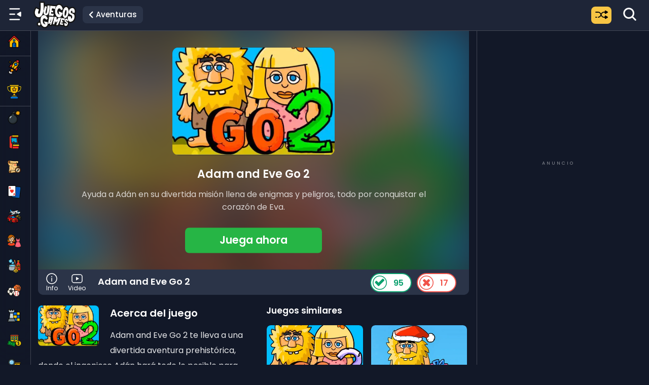

--- FILE ---
content_type: text/html; charset=UTF-8
request_url: https://juegos.games/juego/adam-and-eve-go-2/
body_size: 41852
content:



	<!DOCTYPE html>
<!--[if IE 8]>
<html class="no-js g1-off-outside lt-ie10 lt-ie9" id="ie8" lang="es"><![endif]-->
<!--[if IE 9]>
<html class="no-js g1-off-outside lt-ie10" id="ie9" lang="es"><![endif]-->

<html class="no-js g1-off-outside" lang="es"><!--<![endif]-->
  
<head>
	<meta charset="UTF-8"/>
	<link rel="profile" href="http://gmpg.org/xfn/11"/>
	<link rel="pingback" href="https://juegos.games/xmlrpc.php"/>   
  
    
    <script>
    (function() {
      var fcScript = document.createElement("script");
      fcScript.async = true;
      fcScript.src = "https://fundingchoicesmessages.google.com/i/pub-8508724972188681?ers=1";
      document.head.prepend(fcScript);
    })();
    </script>  
  
  	
    
    <script>
      window.dataLayer = window.dataLayer || [];
      function gtag(){dataLayer.push(arguments);}

      window.requestIdleCallback(() => {
        const gtagScript = document.createElement('script');
        gtagScript.src = 'https://www.googletagmanager.com/gtag/js?id=G-4T1L74E3JN';
        gtagScript.async = true;
        document.head.appendChild(gtagScript);

        gtag('js', new Date());
        gtag('config', 'G-4T1L74E3JN');
      });
    </script>  
    

  
  	
    <script>
      const clase = ('ontouchstart' in window || navigator.maxTouchPoints > 0) ? 'es-tactil' : 'es-pc';
      document.documentElement.classList.add(clase);
    </script> 
  	
  
	<meta name='robots' content='index, follow, max-image-preview:large, max-snippet:-1, max-video-preview:-1' />

<meta name="viewport" content="initial-scale=1.0, minimum-scale=1.0, height=device-height, width=device-width" />

	
	<title>Adam and Eve Go 2 Online – ¡Juega Gratis!</title>
<link data-rocket-prefetch href="https://pagead2.googlesyndication.com" rel="dns-prefetch">
<link data-rocket-prefetch href="https://fundingchoicesmessages.google.com" rel="dns-prefetch">
<link data-rocket-prefetch href="https://f45629b2.delivery.rocketcdn.me" rel="dns-prefetch">
<link data-rocket-prefetch href="https://www.googletagmanager.com" rel="dns-prefetch">
<link data-rocket-prefetch href="https://googleads.g.doubleclick.net" rel="dns-prefetch">
<link data-rocket-prefetch href="https://ep2.adtrafficquality.google" rel="dns-prefetch">
<link data-rocket-prefetch href="https://www.google.com" rel="dns-prefetch"><link rel="preload" data-rocket-preload as="image" href="https://juegos.games/wp-content/uploads/2021/04/adam-and-eve-go-2-1-141x94.jpg" fetchpriority="high">
	<meta name="description" content="Juega Adam and Eve Go 2 online gratis en tu navegador – Adam and Eve Go 2 te lleva a una divertida aventura prehistórica, donde el ingenioso Adán hará todo lo posible para llevarle regalos a Eva. A lo largo del" />
	<link rel="canonical" href="https://juegos.games/juego/adam-and-eve-go-2/" />
	<meta property="og:locale" content="es_ES" />
	<meta property="og:type" content="game" />
	<meta property="og:title" content="Adam and Eve Go 2 Online – ¡Juega Gratis!" />
	<meta property="og:description" content="Juega Adam and Eve Go 2 online gratis en tu navegador – Adam and Eve Go 2 te lleva a una divertida aventura prehistórica, donde el ingenioso Adán hará todo lo posible para llevarle regalos a Eva. A lo largo del" />
	<meta property="og:url" content="https://juegos.games/juego/adam-and-eve-go-2/" />
	<meta property="og:site_name" content="Juegos.Games" />
	<meta property="article:publisher" content="https://www.facebook.com/JuegosGamesOficial/" />
	<meta property="article:published_time" content="2021-04-15T15:00:51+00:00" />
	<meta property="article:modified_time" content="2026-01-20T21:30:40+00:00" />
	<meta property="og:image" content="https://f45629b2.delivery.rocketcdn.me/wp-content/uploads/2021/04/adam-and-eve-go-2-1.jpg" />
	<meta property="og:image:width" content="364" />
	<meta property="og:image:height" content="242" />
	<meta property="og:image:type" content="image/jpeg" />
	<meta name="twitter:card" content="summary_large_image" />
	<meta name="twitter:label1" content="Escrito por" />
	<meta name="twitter:data1" content="" />
	<script type="application/ld+json" class="yoast-schema-graph">{"@context":"https://schema.org","@graph":[{"@type":"WebPage","@id":"https://juegos.games/juego/adam-and-eve-go-2/","url":"https://juegos.games/juego/adam-and-eve-go-2/","name":"Adam and Eve Go 2 Online – ¡Juega Gratis!","isPartOf":{"@id":"https://juegos.games/#website"},"primaryImageOfPage":{"@id":"https://juegos.games/juego/adam-and-eve-go-2/#primaryimage"},"image":{"@id":"https://juegos.games/juego/adam-and-eve-go-2/#primaryimage"},"thumbnailUrl":"https://f45629b2.delivery.rocketcdn.me/wp-content/uploads/2021/04/adam-and-eve-go-2-1.jpg","description":"Juega Adam and Eve Go 2 online gratis en tu navegador – Adam and Eve Go 2 te lleva a una divertida aventura prehistórica, donde el ingenioso Adán hará todo lo posible para llevarle regalos a Eva. A lo largo del","breadcrumb":{"@id":"https://juegos.games/juego/adam-and-eve-go-2/#breadcrumb"},"inLanguage":"es","potentialAction":[{"@type":"ReadAction","target":["https://juegos.games/juego/adam-and-eve-go-2/"]}]},{"@type":"ImageObject","inLanguage":"es","@id":"https://juegos.games/juego/adam-and-eve-go-2/#primaryimage","url":"https://f45629b2.delivery.rocketcdn.me/wp-content/uploads/2021/04/adam-and-eve-go-2-1.jpg","contentUrl":"https://f45629b2.delivery.rocketcdn.me/wp-content/uploads/2021/04/adam-and-eve-go-2-1.jpg","width":364,"height":242,"caption":"Adam And Eve Go 2"},{"@type":"BreadcrumbList","@id":"https://juegos.games/juego/adam-and-eve-go-2/#breadcrumb","itemListElement":[{"@type":"ListItem","position":1,"name":"Juegos","item":"https://juegos.games/"},{"@type":"ListItem","position":2,"name":"Juegos de aventuras","item":"https://juegos.games/categoria/aventuras/"},{"@type":"ListItem","position":3,"name":"Adam and Eve Go 2"}]},{"@type":"WebSite","@id":"https://juegos.games/#website","url":"https://juegos.games/","name":"Juegos.Games","description":"Juegos Online Gratis","publisher":{"@id":"https://juegos.games/#organization"},"potentialAction":[{"@type":"SearchAction","target":{"@type":"EntryPoint","urlTemplate":"https://juegos.games/?s={search_term_string}"},"query-input":{"@type":"PropertyValueSpecification","valueRequired":true,"valueName":"search_term_string"}}],"inLanguage":"es"},{"@type":"Organization","@id":"https://juegos.games/#organization","name":"Juegos.Games","url":"https://juegos.games/","logo":{"@type":"ImageObject","inLanguage":"es","@id":"https://juegos.games/#/schema/logo/image/","url":"https://juegos.games/wp-content/uploads/2025/01/im-jg.png","contentUrl":"https://juegos.games/wp-content/uploads/2025/01/im-jg.png","width":640,"height":360,"caption":"Juegos.Games"},"image":{"@id":"https://juegos.games/#/schema/logo/image/"},"sameAs":["https://www.facebook.com/JuegosGamesOficial/","https://www.linkedin.com/company/juegosgames","https://www.youtube.com/c/JuegosGames"]}]}</script>
	


<style id='wp-img-auto-sizes-contain-inline-css' type='text/css'>
img:is([sizes=auto i],[sizes^="auto," i]){contain-intrinsic-size:3000px 1500px}
/*# sourceURL=wp-img-auto-sizes-contain-inline-css */
</style>
<style id='classic-theme-styles-inline-css' type='text/css'>
/*! This file is auto-generated */
.wp-block-button__link{color:#fff;background-color:#32373c;border-radius:9999px;box-shadow:none;text-decoration:none;padding:calc(.667em + 2px) calc(1.333em + 2px);font-size:1.125em}.wp-block-file__button{background:#32373c;color:#fff;text-decoration:none}
/*# sourceURL=/wp-includes/css/classic-themes.min.css */
</style>
<link rel='stylesheet' id='wp-ulike-css' href='https://f45629b2.delivery.rocketcdn.me/wp-content/plugins/wp-ulike/assets/css/wp-ulike.min.css?ver=4.8.3.1' type='text/css' media='all' />
<link data-minify="1" rel='stylesheet' id='wp-ulike-pro-css' href='https://f45629b2.delivery.rocketcdn.me/wp-content/cache/min/1/wp-content/plugins/wp-ulike-pro/public/assets/css/wp-ulike-pro.min.css?ver=1769054056' type='text/css' media='all' />
<link data-minify="1" rel='stylesheet' id='poppins-local-css' href='https://f45629b2.delivery.rocketcdn.me/wp-content/cache/min/1/assets/fonts/poppins.css?ver=1769054056' type='text/css' media='all' />
<script type="text/javascript" src="https://f45629b2.delivery.rocketcdn.me/wp-includes/js/jquery/jquery.min.js?ver=3.7.1" id="jquery-core-js"></script>
<script type="text/javascript" src="https://f45629b2.delivery.rocketcdn.me/wp-includes/js/jquery/jquery-migrate.min.js?ver=3.4.1" id="jquery-migrate-js"></script>

<meta name="generator" content="MyArcadePlugin Pro 6.5.0" />



	<meta name="google" content="notranslate" /><style type="text/css">.ulp-form{max-width:480px!important;}</style>	
		
	<noscript><style id="rocket-lazyload-nojs-css">.rll-youtube-player, [data-lazy-src]{display:none !important;}</style></noscript>  
  
        
             

  		
        <script>
          function openFullscreen() {
            const elem = document.getElementById("game-container");

            if (elem.requestFullscreen) {
              elem.requestFullscreen();
            } else if (elem.webkitRequestFullscreen) {
              elem.webkitRequestFullscreen(); // Safari
            } else if (elem.msRequestFullscreen) {
              elem.msRequestFullscreen(); // IE11
            }
          }

          function closeFullscreen() {
            if (document.exitFullscreen) {
              document.exitFullscreen();
            } else if (document.webkitExitFullscreen) {
              document.webkitExitFullscreen();
            } else if (document.msExitFullscreen) {
              document.msExitFullscreen();
            }
          }

          function onExitFullscreen() {
            const container = document.getElementById("game-container");
            if (container) {
              container.style.height = "";
              container.style.width = "";
            }

            // Solo mostrar bloque-juego si se salió de fullscreen sin usar el botón personalizado
            if (!document.fullscreenElement && !document.webkitFullscreenElement && !document.msFullscreenElement) {
              if ('ontouchstart' in window || navigator.maxTouchPoints > 0) {
                const bloque = document.getElementById('bloque-juego');
                if (bloque) bloque.style.display = 'block';

                const juegoFull = document.getElementById('juego-mobile-fullscreen');
                if (juegoFull) juegoFull.style.display = 'none';
              }
            }
          }

          document.addEventListener("fullscreenchange", onExitFullscreen);
          document.addEventListener("webkitfullscreenchange", onExitFullscreen);
          document.addEventListener("msfullscreenchange", onExitFullscreen);
        </script>  
              
    
                   
  	   
  
  
  	 
	 <link data-minify="1" rel="stylesheet" type="text/css" href="https://f45629b2.delivery.rocketcdn.me/wp-content/cache/min/1/assets/css/css-jg-2026-core.css?ver=1769054060" media="all"/> 
     
  
    
      
      
  
  	
    <link rel="icon" type="image/png" href="https://f45629b2.delivery.rocketcdn.me/favicon-96x96.png" sizes="96x96" />
	<link rel="icon" type="image/png" href="https://f45629b2.delivery.rocketcdn.me/apple-touch-icon.png" sizes="192x192" />  
    <link rel="icon" type="image/svg+xml" href="https://f45629b2.delivery.rocketcdn.me/favicon.svg" />
    <link rel="shortcut icon" href="https://f45629b2.delivery.rocketcdn.me/favicon.ico" />
    <link rel="apple-touch-icon" sizes="180x180" href="https://f45629b2.delivery.rocketcdn.me/apple-touch-icon.png" />
    <meta name="apple-mobile-web-app-title" content="Juegos" />

    <link rel="manifest" href="https://f45629b2.delivery.rocketcdn.me/site.webmanifest" />  
    
  
<style id='global-styles-inline-css' type='text/css'>
:root{--wp--preset--aspect-ratio--square: 1;--wp--preset--aspect-ratio--4-3: 4/3;--wp--preset--aspect-ratio--3-4: 3/4;--wp--preset--aspect-ratio--3-2: 3/2;--wp--preset--aspect-ratio--2-3: 2/3;--wp--preset--aspect-ratio--16-9: 16/9;--wp--preset--aspect-ratio--9-16: 9/16;--wp--preset--color--black: #000000;--wp--preset--color--cyan-bluish-gray: #abb8c3;--wp--preset--color--white: #ffffff;--wp--preset--color--pale-pink: #f78da7;--wp--preset--color--vivid-red: #cf2e2e;--wp--preset--color--luminous-vivid-orange: #ff6900;--wp--preset--color--luminous-vivid-amber: #fcb900;--wp--preset--color--light-green-cyan: #7bdcb5;--wp--preset--color--vivid-green-cyan: #00d084;--wp--preset--color--pale-cyan-blue: #8ed1fc;--wp--preset--color--vivid-cyan-blue: #0693e3;--wp--preset--color--vivid-purple: #9b51e0;--wp--preset--gradient--vivid-cyan-blue-to-vivid-purple: linear-gradient(135deg,rgb(6,147,227) 0%,rgb(155,81,224) 100%);--wp--preset--gradient--light-green-cyan-to-vivid-green-cyan: linear-gradient(135deg,rgb(122,220,180) 0%,rgb(0,208,130) 100%);--wp--preset--gradient--luminous-vivid-amber-to-luminous-vivid-orange: linear-gradient(135deg,rgb(252,185,0) 0%,rgb(255,105,0) 100%);--wp--preset--gradient--luminous-vivid-orange-to-vivid-red: linear-gradient(135deg,rgb(255,105,0) 0%,rgb(207,46,46) 100%);--wp--preset--gradient--very-light-gray-to-cyan-bluish-gray: linear-gradient(135deg,rgb(238,238,238) 0%,rgb(169,184,195) 100%);--wp--preset--gradient--cool-to-warm-spectrum: linear-gradient(135deg,rgb(74,234,220) 0%,rgb(151,120,209) 20%,rgb(207,42,186) 40%,rgb(238,44,130) 60%,rgb(251,105,98) 80%,rgb(254,248,76) 100%);--wp--preset--gradient--blush-light-purple: linear-gradient(135deg,rgb(255,206,236) 0%,rgb(152,150,240) 100%);--wp--preset--gradient--blush-bordeaux: linear-gradient(135deg,rgb(254,205,165) 0%,rgb(254,45,45) 50%,rgb(107,0,62) 100%);--wp--preset--gradient--luminous-dusk: linear-gradient(135deg,rgb(255,203,112) 0%,rgb(199,81,192) 50%,rgb(65,88,208) 100%);--wp--preset--gradient--pale-ocean: linear-gradient(135deg,rgb(255,245,203) 0%,rgb(182,227,212) 50%,rgb(51,167,181) 100%);--wp--preset--gradient--electric-grass: linear-gradient(135deg,rgb(202,248,128) 0%,rgb(113,206,126) 100%);--wp--preset--gradient--midnight: linear-gradient(135deg,rgb(2,3,129) 0%,rgb(40,116,252) 100%);--wp--preset--font-size--small: 13px;--wp--preset--font-size--medium: 20px;--wp--preset--font-size--large: 36px;--wp--preset--font-size--x-large: 42px;--wp--preset--spacing--20: 0.44rem;--wp--preset--spacing--30: 0.67rem;--wp--preset--spacing--40: 1rem;--wp--preset--spacing--50: 1.5rem;--wp--preset--spacing--60: 2.25rem;--wp--preset--spacing--70: 3.38rem;--wp--preset--spacing--80: 5.06rem;--wp--preset--shadow--natural: 6px 6px 9px rgba(0, 0, 0, 0.2);--wp--preset--shadow--deep: 12px 12px 50px rgba(0, 0, 0, 0.4);--wp--preset--shadow--sharp: 6px 6px 0px rgba(0, 0, 0, 0.2);--wp--preset--shadow--outlined: 6px 6px 0px -3px rgb(255, 255, 255), 6px 6px rgb(0, 0, 0);--wp--preset--shadow--crisp: 6px 6px 0px rgb(0, 0, 0);}:where(.is-layout-flex){gap: 0.5em;}:where(.is-layout-grid){gap: 0.5em;}body .is-layout-flex{display: flex;}.is-layout-flex{flex-wrap: wrap;align-items: center;}.is-layout-flex > :is(*, div){margin: 0;}body .is-layout-grid{display: grid;}.is-layout-grid > :is(*, div){margin: 0;}:where(.wp-block-columns.is-layout-flex){gap: 2em;}:where(.wp-block-columns.is-layout-grid){gap: 2em;}:where(.wp-block-post-template.is-layout-flex){gap: 1.25em;}:where(.wp-block-post-template.is-layout-grid){gap: 1.25em;}.has-black-color{color: var(--wp--preset--color--black) !important;}.has-cyan-bluish-gray-color{color: var(--wp--preset--color--cyan-bluish-gray) !important;}.has-white-color{color: var(--wp--preset--color--white) !important;}.has-pale-pink-color{color: var(--wp--preset--color--pale-pink) !important;}.has-vivid-red-color{color: var(--wp--preset--color--vivid-red) !important;}.has-luminous-vivid-orange-color{color: var(--wp--preset--color--luminous-vivid-orange) !important;}.has-luminous-vivid-amber-color{color: var(--wp--preset--color--luminous-vivid-amber) !important;}.has-light-green-cyan-color{color: var(--wp--preset--color--light-green-cyan) !important;}.has-vivid-green-cyan-color{color: var(--wp--preset--color--vivid-green-cyan) !important;}.has-pale-cyan-blue-color{color: var(--wp--preset--color--pale-cyan-blue) !important;}.has-vivid-cyan-blue-color{color: var(--wp--preset--color--vivid-cyan-blue) !important;}.has-vivid-purple-color{color: var(--wp--preset--color--vivid-purple) !important;}.has-black-background-color{background-color: var(--wp--preset--color--black) !important;}.has-cyan-bluish-gray-background-color{background-color: var(--wp--preset--color--cyan-bluish-gray) !important;}.has-white-background-color{background-color: var(--wp--preset--color--white) !important;}.has-pale-pink-background-color{background-color: var(--wp--preset--color--pale-pink) !important;}.has-vivid-red-background-color{background-color: var(--wp--preset--color--vivid-red) !important;}.has-luminous-vivid-orange-background-color{background-color: var(--wp--preset--color--luminous-vivid-orange) !important;}.has-luminous-vivid-amber-background-color{background-color: var(--wp--preset--color--luminous-vivid-amber) !important;}.has-light-green-cyan-background-color{background-color: var(--wp--preset--color--light-green-cyan) !important;}.has-vivid-green-cyan-background-color{background-color: var(--wp--preset--color--vivid-green-cyan) !important;}.has-pale-cyan-blue-background-color{background-color: var(--wp--preset--color--pale-cyan-blue) !important;}.has-vivid-cyan-blue-background-color{background-color: var(--wp--preset--color--vivid-cyan-blue) !important;}.has-vivid-purple-background-color{background-color: var(--wp--preset--color--vivid-purple) !important;}.has-black-border-color{border-color: var(--wp--preset--color--black) !important;}.has-cyan-bluish-gray-border-color{border-color: var(--wp--preset--color--cyan-bluish-gray) !important;}.has-white-border-color{border-color: var(--wp--preset--color--white) !important;}.has-pale-pink-border-color{border-color: var(--wp--preset--color--pale-pink) !important;}.has-vivid-red-border-color{border-color: var(--wp--preset--color--vivid-red) !important;}.has-luminous-vivid-orange-border-color{border-color: var(--wp--preset--color--luminous-vivid-orange) !important;}.has-luminous-vivid-amber-border-color{border-color: var(--wp--preset--color--luminous-vivid-amber) !important;}.has-light-green-cyan-border-color{border-color: var(--wp--preset--color--light-green-cyan) !important;}.has-vivid-green-cyan-border-color{border-color: var(--wp--preset--color--vivid-green-cyan) !important;}.has-pale-cyan-blue-border-color{border-color: var(--wp--preset--color--pale-cyan-blue) !important;}.has-vivid-cyan-blue-border-color{border-color: var(--wp--preset--color--vivid-cyan-blue) !important;}.has-vivid-purple-border-color{border-color: var(--wp--preset--color--vivid-purple) !important;}.has-vivid-cyan-blue-to-vivid-purple-gradient-background{background: var(--wp--preset--gradient--vivid-cyan-blue-to-vivid-purple) !important;}.has-light-green-cyan-to-vivid-green-cyan-gradient-background{background: var(--wp--preset--gradient--light-green-cyan-to-vivid-green-cyan) !important;}.has-luminous-vivid-amber-to-luminous-vivid-orange-gradient-background{background: var(--wp--preset--gradient--luminous-vivid-amber-to-luminous-vivid-orange) !important;}.has-luminous-vivid-orange-to-vivid-red-gradient-background{background: var(--wp--preset--gradient--luminous-vivid-orange-to-vivid-red) !important;}.has-very-light-gray-to-cyan-bluish-gray-gradient-background{background: var(--wp--preset--gradient--very-light-gray-to-cyan-bluish-gray) !important;}.has-cool-to-warm-spectrum-gradient-background{background: var(--wp--preset--gradient--cool-to-warm-spectrum) !important;}.has-blush-light-purple-gradient-background{background: var(--wp--preset--gradient--blush-light-purple) !important;}.has-blush-bordeaux-gradient-background{background: var(--wp--preset--gradient--blush-bordeaux) !important;}.has-luminous-dusk-gradient-background{background: var(--wp--preset--gradient--luminous-dusk) !important;}.has-pale-ocean-gradient-background{background: var(--wp--preset--gradient--pale-ocean) !important;}.has-electric-grass-gradient-background{background: var(--wp--preset--gradient--electric-grass) !important;}.has-midnight-gradient-background{background: var(--wp--preset--gradient--midnight) !important;}.has-small-font-size{font-size: var(--wp--preset--font-size--small) !important;}.has-medium-font-size{font-size: var(--wp--preset--font-size--medium) !important;}.has-large-font-size{font-size: var(--wp--preset--font-size--large) !important;}.has-x-large-font-size{font-size: var(--wp--preset--font-size--x-large) !important;}
/*# sourceURL=global-styles-inline-css */
</style>
<meta name="generator" content="WP Rocket 3.20.3" data-wpr-features="wpr_minify_js wpr_lazyload_images wpr_preconnect_external_domains wpr_oci wpr_image_dimensions wpr_minify_css wpr_cdn wpr_preload_links wpr_desktop" /></head>


<body itemscope itemtype="http://schema.org/WebPage" class="menu-colapsado">

 

  
  
<div class="contenedor-global">
  

<div class="g1-body-inner">
  
    
            
        <div id="juego-mobile-fullscreen" style="display:none;">
          
          
          <div class="container" id="game-container">

            
                <div class="game" id="game" style="display: block; z-index:1;">

                  
                  <div class="loader-svg-mobile" id="preloader">
                      <div class="jg-preloader-content">
                          <span class="jg-spinner"></span>
                          <span class="jg-text">Cargando juego...</span>
                      </div>
                  </div>

                  
                  <div class="wrapper">
                    <div class="mgame">
                      <iframe id="gameSource" class="html5-game" scrolling="no" width="100%" height="100%" frameborder="0" seamless="true" webkitallowfullscreen="true" mozallowfullscreen="true" allowfullscreen="true" allow="fullscreen; camera; clipboard-read; clipboard-write;" webkit-playsinline="true" data-url="https://html5.gamedistribution.com/b890d6894bf24d87946bfdf64b306094/" style="margin: 0; padding: 0; border: 0; background: #000; z-index:99; display:none; position: fixed; width: 100%; height: 100%; top: 0; left: 0;"></iframe>                    </div>
                  </div>

                </div>
            
              
                        
            <div onclick="cierraJuego();" class="DraggableDiv" id="DraggableDiv2" style="z-index: 10005; top: 10%; position:fixed; cursor: pointer;">
              <div class="Content">
                <svg width="8.63" height="14.23" role="group" class="category-list-item-indicator" style="transform: scale3d(-1, 1, 1); color:#000 !important; margin-left: 0px; margin-right: 5px; margin-bottom: 0; margin-top:6px;">
                  <use xlink:href="#icon-left-indicator">
                    <svg id="icon-left-indicator" viewBox="0 0 6.71 11">
                      <path d="M.71 10.29a.71.71 0 001 0h0L6 6a.73.73 0 000-1h0L1.72.71a.71.71 0 00-1 1h0L4.49 5.5.71 9.28a.71.71 0 000 1z" fill="currentColor" stroke="currentColor"></path>
                    </svg>
                  </use>
                </svg>
              </div>
            </div>            
            
                  

          </div>
          
        </div>
                                               
        
  
	<div id="page">
      
      	
      	      		
      	      	
      
		
		

		



	
		
		
				

	
		
		
				

	
		
		
		          <div class="g1-row g1-row-layout-page g1-hb-row g1-hb-row-normal g1-hb-row-c g1-hb-row-3 g1-hb-boxed g1-hb-sticky-off g1-hb-shadow-off">
              <div class="g1-row-inner">
                  <div class="g1-column g1-dropable">
                                                <div class="g1-bin-1 g1-bin-grow-off">
                              <div class="g1-bin g1-bin-align-center">
                                                                </div>
                          </div>
                                                <div class="g1-bin-2 g1-bin-grow-on">
                              <div class="g1-bin g1-bin-align-left">
                                                                </div>
                          </div>
                                                <div class="g1-bin-3 g1-bin-grow-off">
                              <div class="g1-bin g1-bin-align-right">
                                                                </div>
                          </div>
                                        </div>
              </div>
                        
              <div class="g1-row-background"></div>          
          </div>
				

	
	
		
		
				

	
		
		
				

				<div id="headerw" class="g1-sticky-top-wrapper g1-hb-row-3">
		
		
		
		          <div class="g1-row g1-row-layout-page g1-hb-row g1-hb-row-mobile g1-hb-row-c g1-hb-row-3 g1-hb-boxed g1-hb-sticky-on g1-hb-shadow-off">
              <div class="g1-row-inner">
                  <div class="g1-column g1-dropable">
                                                <div class="g1-bin-1 g1-bin-grow-off">
                              <div class="g1-bin g1-bin-align-left">
                                                                        
<nav id="g1-primary-nav" class="g1-primary-nav"><ul id="g1-primary-nav-menu" class="g1-primary-nav-menu"><li id="menu-item-1077493" class="menu-lateral-toggle menu-item menu-item-type-custom menu-item-object-custom menu-item-g1-standard menu-item-1077493"><a><button id="toggle-menu" aria-label="Menú lateral" title="Expander / Contraer menú">   <span id="icono-colapsado">          <svg viewBox="0 0 24 24" width="30" height="30" fill="currentColor">       <path d="M19 4C19.5523 4 20 3.55229 20 3C20 2.44772 19.5523 2 19 2H3C2.44772 2 2 2.44772 2 3C2 3.55228 2.44772 4 3 4H19ZM20.47 7.95628L15.3568 11.152C14.7301 11.5437 14.7301 12.4564 15.3568 12.848L20.47 16.0438C21.136 16.4601 22 15.9812 22 15.1958V8.80427C22 8.01884 21.136 7.54 20.47 7.95628ZM11 13C11.5523 13 12 12.5523 12 12C12 11.4477 11.5523 11 11 11H3C2.44771 11 2 11.4477 2 12C2 12.5523 2.44771 13 3 13H11ZM20 21C20 21.5523 19.5523 22 19 22H3C2.44771 22 2 21.5523 2 21C2 20.4477 2.44771 20 3 20H19C19.5523 20 20 20.4477 20 21Z"/>     </svg>   </span>   <span id="icono-expandido">          <svg viewBox="0 0 24 24" width="30" height="30" fill="currentColor">       <path d="M21 4C21.5523 4 22 3.55229 22 3C22 2.44772 21.5523 2 21 2H5C4.44772 2 4 2.44772 4 3C4 3.55228 4.44772 4 5 4H21ZM3.53 16.0438L8.6432 12.848C9.26987 12.4563 9.26987 11.5437 8.6432 11.152L3.53 7.95625C2.86395 7.53997 2 8.01881 2 8.80425V15.1958C2 15.9812 2.86395 16.46 3.53 16.0438ZM21 13C21.5523 13 22 12.5523 22 12C22 11.4477 21.5523 11 21 11H13C12.4477 11 12 11.4477 12 12C12 12.5523 12.4477 13 13 13H21ZM22 21C22 21.5523 21.5523 22 21 22H5C4.44771 22 4 21.5523 4 21C4 20.4477 4.44771 20 5 20H21C21.5523 20 22 20.4477 22 21Z"/>     </svg>   </span> </button></a></li>
<li id="menu-item-64762" class="menu-item menu-item-type-custom menu-item-object-custom menu-item-g1-standard menu-item-64762"><a href="/"><div class="logo-juegos-games"><img src="https://f45629b2.delivery.rocketcdn.me/wp-content/uploads/2025/06/logo-juegos-games.webp" alt="Juegos.Games" title="Juegos Online Gratis en Juegos.Games" aria-label="Ir a la página principal de Juegos.Games" width="86" height="56" decoding="async" fetchpriority="high" class="exclude-lazyload" /></div></a></li>

    <li class="menu-item jg-back-link">
        <a href="https://juegos.games/categoria/aventuras/" class="jg-back-a" aria-label="Ir a la categoría Juegos de aventuras">
            <svg xmlns="http://www.w3.org/2000/svg" width="20" height="20" viewBox="0 0 24 24" fill="none" stroke="currentColor" stroke-width="2" stroke-linecap="round" stroke-linejoin="round">
                <polyline points="15 5 8 12 15 19"></polyline>
            </svg>
            <span class="txt-volver">Aventuras</span>
        </a>
    </li></ul></nav>
                                                                </div>
                          </div>
                                                <div class="g1-bin-2 g1-bin-grow-off">
                              <div class="g1-bin g1-bin-align-left">
                                                                </div>
                          </div>
                                                <div class="g1-bin-3 g1-bin-grow-off">
                              <div class="g1-bin g1-bin-align-right">
                                                                        
<nav id="g1-secondary-nav" class="g1-secondary-nav"><ul id="g1-secondary-nav-menu" class="g1-secondary-nav-menu"><li id="menu-item-1077455" class="menu-item menu-item-type-custom menu-item-object-custom menu-item-g1-standard menu-item-1077455"><a href="#"><a href="javascript:void(0);" onclick="window.location.href='/juego-al-azar/';" title="Elige un juego aleatorio" arial-label="Mostrar un juego al azar"><div class="flecha-abajo-categoria-menu"><svg fill="#000" height="32px" width="25px" version="1.1" id="Layer_1" xmlns="http://www.w3.org/2000/svg" xmlns:xlink="http://www.w3.org/1999/xlink" viewBox="0 0 512.001 512.001" xml:space="preserve" stroke="#ffffff"><g id="SVGRepo_bgCarrier" stroke-width="0"></g><g id="SVGRepo_tracerCarrier" stroke-linecap="round" stroke-linejoin="round"></g><g id="SVGRepo_iconCarrier"> <g> <g> <g> <path d="M500.04,337.3l-78.937-45.574c-15.933-9.199-35.929,2.313-35.929,20.743v27.074h-35.651 c-60.107,0-77.252-48.206-95.214-83.543c17.185-33.807,34.341-83.542,95.214-83.542h35.651v27.074 c0,18.399,19.97,29.958,35.929,20.743l78.937-45.573c15.935-9.199,15.96-32.273,0-41.488L421.103,87.64 c-15.938-9.203-35.929,2.318-35.929,20.743v27.062h-35.651c-46.54,0-88.552,25.772-109.641,67.258l-6.333,12.459l-6.329-12.453 c-21.089-41.487-63.101-67.259-109.641-67.259H18.507C8.286,135.45,0,143.736,0,153.956s8.286,18.507,18.507,18.507h99.072 c60.107,0,77.261,48.227,95.21,83.536c-17.939,35.288-35.005,83.536-95.21,83.536c-10.221,0-18.507,8.286-18.507,18.507 s8.286,18.507,18.507,18.507c46.54,0,88.552-25.772,109.641-67.259l6.329-12.453l6.333,12.459 c21.089,41.487,63.101,67.258,109.641,67.258h35.651v27.062c0,18.404,19.972,29.957,35.929,20.743l78.937-45.574 C515.973,369.588,516,346.515,500.04,337.3z"></path> <path d="M53.496,339.538h-34.99C8.286,339.538,0,347.824,0,358.045s8.286,18.507,18.507,18.507h34.99 c10.221,0,18.507-8.286,18.507-18.507S63.718,339.538,53.496,339.538z"></path> </g> </g> </g> </g></svg></div></a></a></li>
<li id="menu-item-1076200" class="menu-item menu-item-type-custom menu-item-object-custom menu-item-g1-standard menu-item-1076200"><a href="#"><a href="javascript:void(0)">   <div class="buscar-h" aria-label="Abrir búsqueda" title="Buscar juegos">     <svg width="30" height="30" viewBox="0 0 24 24" fill="none" stroke="#fff">       <path d="M15.8 15.8L21 21M18 10.5A7.5 7.5 0 1 1 3 10.5a7.5 7.5 0 0 1 15 0Z" stroke-width="2.4" stroke-linecap="round" stroke-linejoin="round"></path>     </svg>   </div> </a></a></li>
</ul></nav>
                                                                </div>
                          </div>
                                        </div>
              </div>
                        
              <div class="g1-row-background"></div>          
          </div>
				

			</div>
	      
      	
        
        <div id="aarp-search-overlay" class="aarp-hidden" style="display:none">
          <div class="aarp-modal" role="dialog" aria-modal="true" aria-labelledby="aarp-search-title">

            <div class="aarp-top">
              <div class="aarp-header">
                <h2 id="aarp-search-title" class="aarp-title">Buscar juegos</h2>
                <button class="aarp-close" type="button" aria-label="Close">
                  <span class="aarp-close-label">Cerrar</span>
                  <span class="aarp-close-x" aria-hidden="true">×</span>
                </button>
              </div>

              <form role="search" method="get"
                    action="https://juegos.games/"
                    id="aarp-search-form" class="aarp-search-bar">
                <input id="aarp-search-input" class="aarp-input" type="search" name="s"
                       placeholder="¿Qué quieres jugar hoy?" autocomplete="off" />
                <button class="aarp-btn" type="submit" aria-label="Buscar">
                  <svg viewBox="0 0 24 24" width="18" height="18" aria-hidden="true">
                    <path stroke="#fff" fill="#fff" d="M15.5 14h-.79l-.28-.27a6.5 6.5 0 1 0-1.42 1.42l.27.28h.79l4.25 4.25a1 1 0 0 0 1.41-1.41L15.5 14Z"/>
                  </svg>
                  <span>Buscar</span>
                </button>
              </form>
            </div>

            <div class="aarp-divider"></div>

            <div class="aarp-body">
              
                <div class="juegos-similares-busqueda">Juegos recomendados ahora</div>

                
                <div id="aarp-results">
                  <div class="aarp-loading" aria-live="polite">Cargando recomendaciones…</div>
                </div>         
              
            </div>
          </div>
        </div>      
      	      
      
		
		
		

						

<div class="pag-juego">

  <div class="contenedor-izquierdo">
	<div class="contenedor-top-juego">
      <div class="child-top-juego">
	
		
		<div class="super-game-cnt">                
          
          	  
			                            
          		  
                        

          
                            
          	  	
          	  
          
              <div class="game-cnt" style="width:100%;">                  
               
				     
                                      
                
                  <div class="game-play">
      
                      <div class="game-play-content">
                          <div class="game-game">                            

                              

                                                                                     
                              <div id="comobile">
                                
                                   <div id="back-cj-mob" style="height:400px; z-index: 0; position: absolute; background-position: center !important; background-repeat: no-repeat !important; background-size: cover !important; filter: blur(40px) !important; -webkit-filter: blur(40px) !important; overflow: hidden !important; opacity: 0.4 !important; background:url(&quot;https://juegos.games/wp-content/uploads/2021/04/adam-and-eve-go-2-1-141x94.jpg&quot;);">
                                   </div>                             
                                                                  
                              

                              
                                                            

                              
                                   
                                  <div class="bi" id="bloque-juego">
                                                                                                                                 
                                      <div class="sp-med-m">
                                        
                                        
                                      
                                        <div class="ci" id="btn-jugar-movil" role="button" tabindex="0">
                                          
                                            <div class="im-sp-med">                                                                                                                                                              
                                              
                                                <picture class="sp-pcp-post-img1 custom-img-class img-borde" loading="eager" decoding="async" itemprop="thumbnailUrl">
<source type="image/webp" srcset="https://f45629b2.delivery.rocketcdn.me/wp-content/uploads/2021/04/adam-and-eve-go-2-1.jpg.webp"/>
<img width="260" height="173" src="https://f45629b2.delivery.rocketcdn.me/wp-content/uploads/2021/04/adam-and-eve-go-2-1.jpg" alt="Portada del juego Adam and Eve Go 2" loading="eager" decoding="async" itemprop="thumbnailUrl"/>
</picture>

                                              
                                            </div>                                          
                                          
                                          
                                              
                                              <div class="overlayNombreJuego">Adam and Eve Go 2</div>
                                               

                                          	  
                                          	  <div class="overlayTeaser">
                                                                                                <div class="teaser">Ayuda a Adán en su divertida misión llena de enigmas y peligros, todo por conquistar el corazón de Eva.</div>                              
                                                  
                                              </div>
                                          	                                            
                                                                                    
                                          
                                              <div class="ci-b">
                                                <div class="cipc-b">
                                                  
                                                  <div class="cijug-b" id="texto-jugar">Juega ahora</div>
                                                </div>
                                              </div>                                          
                                          
                                          
                                        </div>                                                                                                                                                              
                                       
                                        
                                        
                                      
                                        <script>
                                          
                                            function openFullscreen() {
                                              const elem = document.getElementById("game-container");
                                              if (!elem) return;

                                              if (elem.requestFullscreen) {
                                                elem.requestFullscreen();
                                              } else if (elem.webkitRequestFullscreen) {
                                                elem.webkitRequestFullscreen(); // Safari
                                              } else if (elem.msRequestFullscreen) {
                                                elem.msRequestFullscreen(); // IE11
                                              }
                                            }         
                                          


                                            /*Carga juego móvil y muestra spinner*/
                                            function cargaJuego() {
                                              const objectX      = document.getElementById('gameSource');
                                              const juegoFull    = document.getElementById('juego-mobile-fullscreen');
                                              const gameContainer = document.getElementById('game-container');

                                              if (objectX) objectX.style.display = 'block';
                                              if (juegoFull) juegoFull.style.display = 'block';

                                              if (typeof juegoJugado === 'undefined' || juegoJugado === 0) {
                                                const iframe    = document.getElementById('gameSource'); 
                                                const iframeUrl = iframe?.getAttribute("data-url");

                                                if (!iframe || !iframeUrl) return;

                                                // Mostrar preloader si existe
                                                const preloader = document.getElementById('preloader');
                                                if (preloader) preloader.style.display = 'block';

                                                // 👉 NUEVO: quitar el preloader CUANDO el juego cargue
                                                if (iframe) {
                                                  iframe.onload = function () {
                                                    if (preloader) {
                                                      preloader.remove();   // o: preloader.style.display = 'none';
                                                    }
                                                  };
                                                }

                                                // Mantener tu lógica original de los 500 ms
                                                setTimeout(() => {
                                                  iframe.src = iframeUrl;
                                                  iframe.style.display = 'block';

                                                  // ⚠️ Ya NO quitamos el preloader aquí
                                                  // if (preloader) preloader.remove();

                                                  juegoJugado = 1;
                                                }, 500);
                                              }

                                              /*Fin de Carga juego móvil y muestra spinner*/                                              

                                              // Activar fullscreen (por interacción directa)
                                              if (gameContainer && (gameContainer.requestFullscreen || gameContainer.webkitRequestFullscreen || gameContainer.msRequestFullscreen)) {
                                                const fullscreenPromise =
                                                  gameContainer.requestFullscreen?.() ||
                                                  gameContainer.webkitRequestFullscreen?.() ||
                                                  gameContainer.msRequestFullscreen?.();

                                                if (fullscreenPromise && typeof fullscreenPromise.catch === 'function') {
                                                  fullscreenPromise.catch(err => {
                                                    console.warn('No se pudo activar fullscreen:', err);
                                                  });
                                                }
                                              }
                                            }
                                          
                                          


                                            /*20jun2025 -> Se puso en footer
                                            function cierraJuego() {
                                              const objectX = document.getElementById('gameSource');
                                              const juegoFull = document.getElementById('juego-mobile-fullscreen');
                                              const bloque = document.getElementById('bloque-juego');
                                              const span = document.getElementById('texto-jugar');

                                              if (objectX) objectX.style.display = 'none';
                                              if (juegoFull) juegoFull.style.display = 'none';
                                              if (bloque) bloque.style.display = 'block';
                                              if (span) span.textContent = "Sigue jugando";

                                              juegoJugado = 1;

                                              if (document.exitFullscreen) {
                                                document.exitFullscreen();
                                              } else if (document.webkitExitFullscreen) {
                                                document.webkitExitFullscreen();
                                              } else if (document.msExitFullscreen) {
                                                document.msExitFullscreen();
                                              }
                                            }  
                                            */
                                                                                    
                                          function noJuego()
                                          {     
                                                location.reload();
                                                window.scrollBy(0, 1);
                                          }
                                        </script>                                          
                                      
                                        
                                      </div>                                                                        

                                  </div>
                                  
                              
                              
                              </div>                          
                                  
                                                                                      
                            
                                                              
                                  					
                                
                                                                              
											                                                                                
                                                              
                                
                            
                              <div id="codesktop" class="content-desktop" data-final-h="541" style="min-height:471px;"> 
                                
                                                              
                                                                                  
                              

                              

                                               
                                		
                                                                       
									  	        
                                	  
                                      <div id="embedgame">
                                        
                                        
                                        
                                        
                                          <div id="super-container">                                        										 	                                        
											  
                                              <div id="back-cj" style="z-index: 0; position: relative; background-position: center !important; background-size: 100% !important; background-repeat: no-repeat !important; filter: blur(40px) !important; -webkit-filter: blur(40px) !important; overflow: hidden !important; opacity: .4 !important; height:541px; background:url(&quot;https://juegos.games/wp-content/uploads/2021/04/adam-and-eve-go-2-1-141x94.jpg&quot;);">
                                              </div> 

                                              <div class="contenedor-juego" id="contenedor-juego" style="min-width:688px !important; width:100%; height:541px;">

                                                  <div id="cjcj" style="min-width:688px !important; width:100%; height:541px; margin-left:auto; margin-right:auto;position:relative;">
                                                      <div class="cj-flex">

                                                          <div id="container">                                                              
                                                                                                                                                                                                                                                  
                                                            
                                                              <style>
                                                                #ifgame {display:none; }
                                                                
                                                                #b-error {display:none; }
                                                                #b-recargar {display:none; }
                                                                #bfs {display:none; }
                                                                
                                                              </style>

                                                              <div class="sp-container" id="sp-container-play">
                                                                <div class="sp-top">

                                                                  <div class="sp-med">
                                                                    <div class="im-sp-med">   
                                                                      
                                                                        <div class="jg-hoverbox">

                                                                          <picture class="jg-hero-picture sp-pcp-post-img1 img-borde" loading="eager" decoding="async" itemprop="thumbnailUrl" fetchpriority="high">
<source type="image/webp" srcset="https://f45629b2.delivery.rocketcdn.me/wp-content/uploads/2021/04/adam-and-eve-go-2-1.jpg.webp"/>
<img width="320" height="212" src="https://f45629b2.delivery.rocketcdn.me/wp-content/uploads/2021/04/adam-and-eve-go-2-1.jpg" alt="Portada del juego Adam and Eve Go 2" loading="eager" decoding="async" itemprop="thumbnailUrl" fetchpriority="high"/>
</picture>
<div class='jg-hero-video-wrap'><video class='jg-hero-video' disableremoteplayback preload='none' muted loop playsinline><source data-src='https://f45629b2.delivery.rocketcdn.me/wp-content/uploads/2021/04/adam-and-eve-go-21.mp4' type='video/mp4'></video></div>
                                                                        </div>

                                                                    </div>
                                                                    
                                                                    
																	 
                                                                              
                                                                    		  <div class="overlayNombreJuego">Adam and Eve Go 2</div>
                                                                              
                                                                   
                                                                              
                                                                              <div class="overlayTeaser">
                                                                                                                                                                <div class="teaser">Ayuda a Adán en su divertida misión llena de enigmas y peligros, todo por conquistar el corazón de Eva.</div>                              
                                                                                  
                                                                              </div>
                                                                                                                                                    
                                                                     
                                                                    

                                                                     
                                                                      <div id="btn-jugar" class="ci-b" role="button" tabindex="0">
                                                                        <div class="cipc-b">
                                                                          <div class="cijug-b">Juega ahora</div>
                                                                        </div>
                                                                      </div>
                                                                     

                                                                  </div>
                                                                </div>
                                                              </div>

															  

                                                          </div>

                                                     </div>

                                                  </div>                                  

                                                  

                                            </div>
                                        
                                        </div>                                 
                                                                                                                        
                                        
                                        
                                        
                                        <iframe 
                                                      id="iframe-juego"
                                                      data-src="https://html5.gamedistribution.com/b890d6894bf24d87946bfdf64b306094/"
                                                      width="100%" 
                                                      height="100%" 
                                                      frameborder="0" 
                                                      scrolling="no" 
                                                      seamless="true"
                                                      allow="autoplay; fullscreen; camera; clipboard-read; clipboard-write"
                                                      allowfullscreen
                                                      style="visibility: hidden; opacity: 0; display: block !important;"></iframe>                                         
                                       
                                        
                                                                              

                                      
                                                                              
                                                                                

                                                                             
                                        
                                  
                                  </div>
                                                                          

                                  
                                  

                              

                              
                              </div>
                              

                              

                          </div>
                      </div>
                    
                    	
                    	
                    	
                            
                        <div class="calificar-juego">

                                       
                                      <div class="barra-juego">
			                                                        
                                                
                                               <div id="b-info"> 
												<button type="button" class="boton-juego" onclick="scrollConOffset('contenido-juego')">
                                                  
                                                    <svg width="24px" height="24px" viewBox="0 0 24 24" fill="none" xmlns="http://www.w3.org/2000/svg">
                                                      <g id="SVGRepo_bgCarrier" stroke-width="0"/>
                                                      <g id="SVGRepo_tracerCarrier" stroke-linecap="round" stroke-linejoin="round"/>
                                                      <g id="SVGRepo_iconCarrier">
                                                        <circle class="icono-info-borde" cx="12" cy="12" r="10" stroke="#ffffff" stroke-width="1.5" fill="none"/>
                                                        <path d="M12 17V11" class="icono-info-i" stroke="#ffffff" stroke-width="1.5" stroke-linecap="round"/>
                                                        <circle class="icono-info" cx="1" cy="1" r="1" transform="matrix(1 0 0 -1 11 9)" fill="#ffffff"/>
                                                      </g>
                                                    </svg>

                                                  <div class="texto-icono">Info</div>
                                                </button>                                                 
                                                 
                                               </div>
                                        
                                        
                                                
                                                                                                  <div id="b-video"> 
                                                    <button type="button" class="boton-video" onclick="scrollConOffset('video-juego')">

                                                        <svg width="24px" height="24px" viewBox="0 0 24 24" fill="none" xmlns="http://www.w3.org/2000/svg">
                                                          <g stroke-width="0"/>
                                                          <g stroke-linecap="round" stroke-linejoin="round"/>
                                                          <g>
                                                            
                                                            <rect
                                                              x="2"
                                                              y="4"
                                                              width="20"
                                                              height="16"
                                                              rx="4"
                                                              ry="4"
                                                              class="icono-video-borde"
                                                              fill="none"
                                                              stroke="#ffffff"
                                                              stroke-width="1.5"
                                                            />
                                                            
                                                            <path
                                                              class="icono-video-play-gg"
                                                              d="M10 8.5L16 12L10 15.5V8.5Z"
                                                              fill="#ffffff"
                                                            />
                                                          </g>
                                                        </svg>

                                                      <div class="texto-icono">Video</div>
                                                    </button>

                                                   </div>
                                        	                                        
                                        
                                                     
                                                     <script>
                                                    function scrollConOffset(id) {
                                                      const el = document.getElementById(id);
                                                      if (!el) return;

                                                      // Offset fijo por sección (estable y no depende del <header>)
                                                      const offsets = {
                                                        'contenido-juego': 70, // Info
                                                        'video-juego': 50      // Video
                                                      };

                                                      const offset = offsets[id] ?? 70;

                                                      const y = el.getBoundingClientRect().top + window.scrollY - offset;

                                                      window.scrollTo({
                                                        top: y,
                                                        behavior: 'smooth'
                                                      });
                                                    }
                                                    </script>
                                                                                            
                                      
                                        

                                                
                                        	   <div id="b-error">

                                                  <button class="boton-juego reportar-juego" onclick="abrirFormularioSoporte()">
                                                    <svg class="icono-error" xmlns="http://www.w3.org/2000/svg" width="24px" height="24px" viewBox="0 0 24 24" fill="none" stroke="#ffffff" stroke-width="1.5" stroke-linecap="round" stroke-linejoin="round">
                                                      <path d="M4 22V2h2v4h14l-4 6 4 6H6v4z"></path>
                                                    </svg>
                                                    <div class="texto-icono">¿Error?</div>
                                                  </button>

                                                  <script>
                                                  function abrirFormularioSoporte() {
                                                    const urlActual = encodeURIComponent(window.location.href);

                                                    // Detectar si es móvil o computadora
                                                    const esMovil = /iPhone|iPad|iPod|Android/i.test(navigator.userAgent);
                                                    const dispositivo = encodeURIComponent(esMovil ? "movil" : "computadora");

                                                    // Abrir la página con ambos parámetros
                                                    const destino = `https://juegos.games/soporte-tecnico?origen=${urlActual}&dispositivo=${dispositivo}`;
                                                    window.open(destino, '_blank');
                                                  }                                                                                                        
                                                  </script>                                                 
                                                 
                                               </div>
                                        
                                              
                                              <div id="b-recargar">
                                                <button id="btn-recargar-juego" class="boton-juego" onclick="recargarIframe()" disabled>
                                                  <svg class="icono-recargar" xmlns="http://www.w3.org/2000/svg" width="24px" height="24px" viewBox="0 0 24 24" fill="none" stroke="#ffffff" stroke-width="1.5" stroke-linecap="round" stroke-linejoin="round">
                                                    <polyline points="1 4 1 10 7 10"></polyline>
                                                    <path d="M3.51 15a9 9 0 1 0 2.13-9.36L1 10"></path>
                                                  </svg>
                                                  <div class="texto-icono">Recarga</div>
                                                </button>
                                              </div>      
                                        
                          					 
                                        	 <div id="bfs"><button class="btn-max-juego" id="btn-max-juego" disabled><svg xmlns="http://www.w3.org/2000/svg" width="34px" height="34px" viewBox="0 0 17 16" style="fill: rgb(255, 255, 255);width: 34px;height: 34px;vertical-align: middle;" class="max-pantalla"><g fill-rule="evenodd"><path d="M1.563.97h3.383c.28 0 .506-.217.506-.485A.497.497 0 0 0 4.946 0H.634C.354 0 0 .31 0 .578v4.12c0 .268.228.485.508.485s.506-.217.506-.485V2.03l4.069 3.828c.1.095.26.142.39.142s.275-.047.374-.142c.198-.19.207-.542.009-.732L1.563.97zM16.46.172h-4.08a.47.47 0 0 0-.48.458.47.47 0 0 0 .48.456h3.025l-4.07 3.92a.468.468 0 0 0 0 .668c.094.09.217.144.34.144.123 0 .185-.039.279-.128l3.906-3.771v2.683a.47.47 0 0 0 .48.457c.265 0 .48-.205.48-.457V.715c0-.252-.095-.543-.36-.543M5.064 10.352l-4.054 3.79v-2.61a.492.492 0 0 0-.504-.48.493.493 0 0 0-.506.48v4.08c0 .265.353.388.632.388h4.295a.492.492 0 0 0 .504-.48.493.493 0 0 0-.504-.48H1.523l4.318-4.056c.197-.187.165-.467-.032-.655-.196-.188-.55-.165-.745.023M16.34 11.052a.48.48 0 0 0-.48.48v2.785l-3.906-3.965a.444.444 0 0 0-.648 0c-.188.187-.173.445.014.632l4.117 4.056H12.38a.48.48 0 0 0 0 .96h4.079c.265 0 .36-.123.36-.388v-4.08a.48.48 0 0 0-.48-.48"></path></g></svg></button></div>
                                        	 <div class="div-h1-juego"><h1 class="g1-mega g1-mega-1st entry-title">Adam and Eve Go 2</h1></div>

                                                    
                                                    <script type="text/javascript">
                                                      var button = document.querySelector('#bfs');
                                                      button.addEventListener('click', fullscreen);
                                                      // when you are in fullscreen, ESC and F11 may not be trigger by keydown listener. 
                                                      // so don't use it to detect exit fullscreen
                                                      document.addEventListener('keydown', function (e) {
                                                        console.log('key press' + e.keyCode);
                                                      });
                                                      // detect enter or exit fullscreen mode
                                                      document.addEventListener('webkitfullscreenchange', fullscreenChange);
                                                      document.addEventListener('mozfullscreenchange', fullscreenChange);
                                                      document.addEventListener('fullscreenchange', fullscreenChange);
                                                      document.addEventListener('MSFullscreenChange', fullscreenChange);

                                                      function fullscreen() {
                                                        // check if fullscreen mode is available
                                                        if (document.fullscreenEnabled || 
                                                          document.webkitFullscreenEnabled || 
                                                          document.mozFullScreenEnabled ||
                                                          document.msFullscreenEnabled) {

                                                          // which element will be fullscreen
                                                          var iframe = document.querySelector('#embedgame');
                                                          // Do fullscreen
                                                          if (iframe.requestFullscreen) {
                                                            iframe.requestFullscreen();
                                                          } else if (iframe.webkitRequestFullscreen) {
                                                            iframe.webkitRequestFullscreen();
                                                          } else if (iframe.mozRequestFullScreen) {
                                                            iframe.mozRequestFullScreen();
                                                          } else if (iframe.msRequestFullscreen) {
                                                            iframe.msRequestFullscreen();
                                                          }
                                                        }
                                                        else {
                                                          document.querySelector('.error').innerHTML = 'Your browser is not supported';
                                                        }
                                                      }

                                                      function fullscreenChange() {
                                                        if (document.fullscreenEnabled ||
                                                             document.webkitIsFullScreen || 
                                                             document.mozFullScreen ||
                                                             document.msFullscreenElement) {
                                                          console.log('enter fullscreen');                                                             
                                                          
                                                        }
                                                        else {
                                                          console.log('exit fullscreen');                                                                                                               
                                                        }
                                                      }
                                                    </script>
                                                        

                                      </div>
                                        
                          
                                    <div class="rating-game" id="rating-game">
                                          <div class="wpulike wpulike-checkmark  wpulike-is-pro" ><div class="wp_ulike_general_class wpulike_up_vote wp_ulike_is_not_logged"><button type="button"
            aria-label="Like Button"
            data-ulike-id="20974" data-ulike-factor="up"
            data-ulike-nonce="e34c2e7fbc" data-ulike-type="post"
            data-ulike-template="wp-ulike-pro-checkmark" data-ulike-display-likers="0"
            data-ulike-likers-style="popover" class="wp_ulike_btn wp_ulike_btn_up  wp_post_up_btn_20974 wp_ulike_put_image"></button><span class="count-box wp_ulike_counter_up" data-ulike-counter-value="95"></span>    </div><div class="wp_ulike_general_class wpulike_down_vote wp_ulike_is_not_logged"><button type="button"
            aria-label="Dislike Button"
            data-ulike-id="20974" data-ulike-factor="down"
            data-ulike-nonce="e34c2e7fbc" data-ulike-type="post"
            data-ulike-template="wp-ulike-pro-checkmark" data-ulike-display-likers="0"
            data-ulike-likers-style="popover" class="wp_ulike_btn wp_ulike_btn_down  wp_post_down_btn_20974 wp_ulike_put_image"></button><span class="count-box wp_ulike_counter_down" data-ulike-counter-value="17"></span>    </div></div>
                    
                                    </div>                          

                        </div>
                                            
                                                                          
                  <div class="brc">
                    <div class="brc-i">
                              <div class="imagen-destacada-juego">		
                                  

									
                                
                                  
                              </div>
                      
                              <div class="brc-contenedor-titulo-breadcrumb">
                                  <div class="brc-i-titulo">
                                                                
                                  </div>

                                  <div class="brc-j">
                                    
                                       
                                           
                                       
                                    
                                  </div>        
                              </div>

                    </div>
                  </div>   
                                          
                        
                  </div> 
                    
                </div> 
                

		</div>
		                                     



                
        </div>
  </div>
      
      
  <div class="contenedor-max-juego">      
          
		<div class="g1-row g1-row-layout-page g1-row-padding-xs">
			<div class="g1-row-background">
			</div>          
          
			<div class="g1-row-inner">
	
				<div class="g1-column">
					<div id="content-juego" role="main">
	

						


<div class="entry-tpl-media post-20974 post type-post status-publish format-standard has-post-thumbnail category-aventuras tag-juegos-friv game_tag-amor game_tag-exploracion game_tag-humor game_tag-interaccion game_tag-niveles game_tag-obstaculos game_tag-prehistoria game_tag-puzzles">

	<div class="g1-row g1-row-layout-page g1-row-padding-xs">

		<div class="g1-row-background">
		</div>

		<div class="g1-row-inner">
			<div class="g1-column g1-column-2of3">
				<div class="entry-after-content">
                  
					


	<meta itemprop="url" content="https://juegos.games/juego/adam-and-eve-go-2/"/>

	<span itemprop="publisher" itemscope itemtype="http://schema.org/Organization">
		<meta itemprop="name" content="Juegos.Games" />
		<meta itemprop="url" content="https://juegos.games" />

		<span itemprop="logo" itemscope itemtype="http://schema.org/ImageObject">
			<meta itemprop="url" content="" />
		</span>
	</span>
			
			
	      
                  
				
				           

				</div>              

                                
				<header class="entry-header entry-header-01">
                                    
					
					
					
				</header>
              

            <div clas="nnn">

              
              	             
              	<div class="ad-1024-1169_98">
                  
                  	<div class="contenedor-ad-bet">
                        <div class="pgAdWrapper">

                            
                              
                              <ins class="adsbygoogle"
                                   style="display:inline-block;width:728px;height:90px"
                                   data-ad-client="ca-pub-8508724972188681"
                                   data-ad-slot="4034536164"></ins>
                              <script>
                                   (adsbygoogle = window.adsbygoogle || []).push({});
                              </script>  
                          
                          
                        </div>
                    </div>
                 
                    <div class="Advertisement-h-w-as">Anuncio</div>
                 
              	</div>
              	              
              
              
              	             
              	<div class="ad-juego-movil">
                  
                  	<div class="contenedor-ad-movil">
                      <div class="ad_300x250">
                        <div class="pgAdWrapper">

                            
                            <ins class="adsbygoogle"
                                 style="display:inline-block;width:300px;height:250px"
                                 data-ad-client="ca-pub-8508724972188681"
                                 data-ad-slot="4034536164"></ins>
                            <script>
                                 (adsbygoogle = window.adsbygoogle || []).push({});
                            </script>                            
                          
                        </div>
                      </div>
                    </div>
                 
                    <div class="Advertisement-h-w-as">Anuncio</div>
                 
              	</div>
              	
              
				<div class="descripcion-juego">
  					<div class="contenido-limitado" id="contenido-juego">              
              
              		
                                      
                    

                    <div class="g1-content-narrow g1-typography-xl entry-content g1-delta g1-delta-3rd">	
                      
                      
                      
                      <div class="contenedor-2columnas">
                        
                        	  
                        	  <div class="primera-info-juego"> 
                                
                                
                                	  
                                	  <div id="desc-y-cj">
                                        
                                        
                                            
                                            <div class="imagen-destacada-juego" id="im-dj">		

                                                <div class="iiddjj"><picture>
<source type="image/webp" srcset="https://f45629b2.delivery.rocketcdn.me/wp-content/uploads/2021/04/adam-and-eve-go-2-1.jpg.webp"/>
<img src="https://f45629b2.delivery.rocketcdn.me/wp-content/uploads/2021/04/adam-and-eve-go-2-1.jpg" alt="Imagen de Adam and Eve Go 2 en la sección Acerca del juego" width="100%" height="100%"/>
</picture>
</div>                                              
                                            </div>   
                                               

                                            
                                            <div class="mimc"> 

                                                      <div><h3 class="desc-h3">Acerca del juego</h3></div>                        

                                                      <p>Adam and Eve Go 2 te lleva a una divertida aventura prehistórica, donde el ingenioso Adán hará todo lo posible para llevarle regalos a Eva. A lo largo del recorrido, deberás resolver acertijos, interactuar con personajes y esquivar peligros inesperados. Cada nivel está lleno de sorpresas: desde dinosaurios hambrientos hasta trampas ocultas y caminos bloqueados.</p>
  
                                                        

                                                      
                                                                                                                      <div class="desc-h3">¿Cómo jugar?</div>
                                                                <div><ul>
<li class="ai-optimize-7">Explora cada escenario y haz clic en objetos clave para avanzar.</li>
<li class="ai-optimize-7">Busca llaves, palancas u objetos escondidos bajo piedras y arbustos.</li>
<li class="ai-optimize-7">Evita peligros como dinosaurios, fantasmas y criaturas inesperadas.</li>
<li class="ai-optimize-7">Intercambia objetos con personajes para desbloquear caminos.</li>
<li class="ai-optimize-7">Llega hasta el final del nivel para avanzar al siguiente desafío.</li>
</ul>
</div>                              
                                                              
                                                        
                                                                    

                                            </div>
                                                                                      
                                        
                                      </div>
                                	  
                                
                                                                
                                      <div class="info-tecnica-juego">

                                          
                                          <div class="img-wrapper"><picture class="img-idj" decoding="async">
<source type="image/webp" data-lazy-srcset="https://f45629b2.delivery.rocketcdn.me/wp-content/uploads/2021/04/adam-and-eve-go-2.jpg.webp"/>
<img width="640" height="380" src="data:image/svg+xml,%3Csvg%20xmlns='http://www.w3.org/2000/svg'%20viewBox='0%200%20640%20380'%3E%3C/svg%3E" alt="Captura de pantalla del juego" decoding="async" data-lazy-src="https://f45629b2.delivery.rocketcdn.me/wp-content/uploads/2021/04/adam-and-eve-go-2.jpg"/><noscript><img width="640" height="380" src="https://f45629b2.delivery.rocketcdn.me/wp-content/uploads/2021/04/adam-and-eve-go-2.jpg" alt="Captura de pantalla del juego" decoding="async"/></noscript>
</picture>
<div class="img-caption">Captura de pantalla del juego</div></div>                                          
                                        
                                        
                                        
                                        
                                        <div class="g1-content-narrow"> 
                                          
                                          
                                          <div id="breadcrumbsjuego"><span><span><a href="https://juegos.games/">Juegos</a></span>  <svg xmlns="http://www.w3.org/2000/svg" width="20" height="22" viewBox="0 0 24 24" style="vertical-align:middle;margin:0 0 0 5px;" fill="none" stroke="#fff" stroke-width="1.8" stroke-linecap="round" stroke-linejoin="round"><path d="M9 18l6-6-6-6"/></svg>  <span><a href="https://juegos.games/categoria/aventuras/">Juegos de aventuras</a></span>  <svg xmlns="http://www.w3.org/2000/svg" width="20" height="22" viewBox="0 0 24 24" style="vertical-align:middle;margin:0 0 0 5px;" fill="none" stroke="#fff" stroke-width="1.8" stroke-linecap="round" stroke-linejoin="round"><path d="M9 18l6-6-6-6"/></svg>  <span class="breadcrumb_last" aria-current="page">Adam and Eve Go 2</span></span></div>                                            
                                        </div>                                         
                                        

                                        
                                                                  
                                              <div class="sub_plataformas">Desarrollador</div>
                                              <div class="g1-content-narrow">                                     
                                                <p>Agame.</p>
                                              </div>    
                                                                                  

                                            <div class="sub_plataformas_2">Calificación</div>
                                            <div class="g1-content-narrow"> 
                                                                                            <span>95 personas han votado a favor de este juego.</span>
                                              <p><img class='rate-img' src="data:image/svg+xml,%3Csvg%20xmlns='http://www.w3.org/2000/svg'%20viewBox='0%200%2020%2020'%3E%3C/svg%3E" height='20' width='20' alt='Rating' data-lazy-src="https://f45629b2.delivery.rocketcdn.me/wp-content/uploads/2025/06/estrella.webp" /><noscript><img class='rate-img' src='https://f45629b2.delivery.rocketcdn.me/wp-content/uploads/2025/06/estrella.webp' height='20' width='20' alt='Rating' /></noscript> <span class='rating1a5'>4.2</span> (Escala del 1 al 5, con 112 Votos).</p>                                          

                                                                                             


                                              	
                                                
                                                <script type="application/ld+json">
                                                {"@context":"https://schema.org","@type":"SoftwareApplication","name":"Adam and Eve Go 2","description":"Juega Adam and Eve Go 2 instantáneamente en tu navegador, sin descargarlo. Disfruta de una experiencia de juego de alta calidad mientras juegas a este juego de navegador.","image":"https://f45629b2.delivery.rocketcdn.me/wp-content/uploads/2021/04/adam-and-eve-go-2-1.jpg","operatingSystem":"Web Browser","applicationCategory":"GameApplication","genre":"Juegos de navegador","offers":{"@type":"Offer","price":"0","priceCurrency":"USD"},"aggregateRating":{"@type":"AggregateRating","worstRating":"1","bestRating":"5","ratingValue":"4.2","ratingCount":"112"}}                                                </script>                       
                                              	
                                              

                                            </div>                                                                     

                                            
                                                                                          <div class="sub_plataformas2">Clasificación de edad</div>
                                              <div class="g1-content-narrow"> 
                                                                                                          <div class="esrb-contenedor">
                                                              <div class="esrb-icono">
                                                                <img class="img-esrb no-border" width="53" height="79" src="data:image/svg+xml,%3Csvg%20xmlns='http://www.w3.org/2000/svg'%20viewBox='0%200%2053%2079'%3E%3C/svg%3E" alt="Icono de rating Todos de ESRB" data-lazy-src="https://f45629b2.delivery.rocketcdn.me/assets/imagenes/esrb/Everyone_SP.webp" /><noscript><img class="img-esrb no-border" width="53" height="79" src="https://f45629b2.delivery.rocketcdn.me/assets/imagenes/esrb/Everyone_SP.webp" alt="Icono de rating Todos de ESRB" /></noscript>
                                                              </div>
                                                              <div class="info-esrb">
                                                                  <div class="esrb-leyenda">
                                                                    <span>(Todos) Contenido apto para todas las edades.</span>                                                                
                                                                  </div>
                                                                  <div>
                                                                    <span><a class="juego-cat-pop" href="https://www.esrb.org/ratings-guide/es/" target="_blank" rel="noopener noreferrer nofollow external">Guía de clasificaciones <svg aria-hidden="true" class="eds_5nt5ak0 eds_5nt5ak9" width="20" height="20" viewBox="2 -3 22 24"><path d="M15.25 4a.75.75 0 0 1 .75-.75h5.75V9a.75.75 0 0 1-1.5 0V5.81l-6.72 6.72a.75.75 0 1 1-1.06-1.06l6.72-6.72H16a.75.75 0 0 1-.75-.75M6.5 7.75a.75.75 0 0 0-.75.75v10c0 .414.336.75.75.75h10a.75.75 0 0 0 .75-.75V16a.75.75 0 0 1 1.5 0v2.5a2.25 2.25 0 0 1-2.25 2.25h-10a2.25 2.25 0 0 1-2.25-2.25v-10A2.25 2.25 0 0 1 6.5 6.25H9a.75.75 0 0 1 0 1.5z" clip-rule="evenodd" fill-rule="evenodd" fill="#fff"></path></svg></a></span>
                                                                  </div>         
                                                              </div>
                                                          </div>
                                                                                                    </div>  
                                                                  
                                           

                                                                                          <div class="sub_plataformas2">Publicación</div>
                                              <div class="g1-content-narrow">                                     
                                                                                                <p>Abril de 2021.</p>
                                              </div>                  
                                          
                                            <div class="sub_plataformas2">Última actualización</div>
                                            <div class="g1-content-narrow"> 
                                                                                            <p>Enero de 2026.</p>
                                            </div>                          


                                        <div class="sub_plataformas">Plataforma</div>
                                        <div class="g1-content-narrow">   

                                           <p class="p-iconos-plataformas">Juega gratis desde tu navegador web
                                             en computadora, tablet o smartphone.  
                                          </p>
                                          <div class="iconos-plataformas">
                                                                                          <span class="Icon game-features__icon Icon_type_mobile" aria-hidden="true"><svg xmlns="http://www.w3.org/2000/svg" viewBox="0 0 12 16" class="IconSVG IconSVG_type_mobile"><path fill-rule="evenodd" d="M2 13V3a1 1 0 0 1 1-1h1a1 1 0 0 0 1 1h2a1 1 0 0 0 1-1h1a1 1 0 0 1 1 1v10a1 1 0 0 1-1 1H3a1 1 0 0 1-1-1zm1 3a3 3 0 0 1-3-3V3a3 3 0 0 1 3-3h6a3 3 0 0 1 3 3v10a3 3 0 0 1-3 3H3z" clip-rule="evenodd"></path></svg></span> <span class="Icon game-features__icon Icon_type_desktop" aria-hidden="true"><svg xmlns="http://www.w3.org/2000/svg" viewBox="0 0 18 16" class="IconSVG IconSVG_type_desktop"><mask id="desktop_svg__a" fill="#fff"><path fill-rule="evenodd" d="M0 3a3 3 0 0 1 3-3h12a3 3 0 0 1 3 3v7a3 3 0 0 1-3 3h-5v1h2a1 1 0 1 1 0 2H6a1 1 0 1 1 0-2h2v-1H3a3 3 0 0 1-3-3V3z" clip-rule="evenodd"></path></mask><path d="M10 13v-2H8v2h2zm0 1H8v2h2v-2zm-2 0v2h2v-2H8zm0-1h2v-2H8v2zM3-2a5 5 0 0 0-5 5h4a1 1 0 0 1 1-1v-4zm12 0H3v4h12v-4zm5 5a5 5 0 0 0-5-5v4a1 1 0 0 1 1 1h4zm0 7V3h-4v7h4zm-5 5a5 5 0 0 0 5-5h-4a1 1 0 0 1-1 1v4zm-5 0h5v-4h-5v4zm-2-2v1h4v-1H8zm4-1h-2v4h2v-4zm3 3a3 3 0 0 0-3-3v4a1 1 0 0 1-1-1h4zm-3 3a3 3 0 0 0 3-3h-4a1 1 0 0 1 1-1v4zm-6 0h6v-4H6v4zm-3-3a3 3 0 0 0 3 3v-4a1 1 0 0 1 1 1H3zm3-3a3 3 0 0 0-3 3h4a1 1 0 0 1-1 1v-4zm2 0H6v4h2v-4zm2 2v-1H6v1h4zm-7 1h5v-4H3v4zm-5-5a5 5 0 0 0 5 5v-4a1 1 0 0 1-1-1h-4zm0-7v7h4V3h-4z" mask="url(#desktop_svg__a)"></path></svg></span>
                                              
                                          </div>
                                        </div> 

                                    </div> 
                                

                                    
                                    

		<aside class="g1-more-from">

		
                                                	
                                                                                                            
      
		
		<div class="juegos-similares-m">Juegos similares</div>
      
		<div id="juegos-abajo-movil" class="g1-collection g1-collection-columns-5ay">
          
			<div class="g1-collection-viewport">
				<div class="g1-collection-items">            
                  
                          
                          <div class="g1-collection-item g1-collection-item-1of5">
                            





  	
    <a class="g1-frame"  href="https://juegos.games/juego/adam-and-eve-go-3/">
      <div class="entry-tpl-grid post-21619 post type-post status-publish format-standard has-post-thumbnail category-aventuras tag-juegos-friv game_tag-amor game_tag-dinosaurios game_tag-ingenio game_tag-manzanas game_tag-niveles game_tag-obstaculos game_tag-plataformas game_tag-prehistoria game_tag-puzzles">

          <figure class="entry-featured-media " ><picture class="attachment-bimber-grid-standard size-bimber-grid-standard wp-post-image wp-post-image" decoding="async" loading="lazy">
<source type="image/webp" data-lazy-srcset="https://f45629b2.delivery.rocketcdn.me/wp-content/uploads/2021/07/adam-and-eve-go-3-1.jpg.webp"/>
<img width="364" height="242" src="data:image/svg+xml,%3Csvg%20xmlns='http://www.w3.org/2000/svg'%20viewBox='0%200%20364%20242'%3E%3C/svg%3E" alt="Adam and Eve Go 3" decoding="async" data-lazy-src="https://f45629b2.delivery.rocketcdn.me/wp-content/uploads/2021/07/adam-and-eve-go-3-1.jpg"/><noscript><img width="364" height="242" src="https://f45629b2.delivery.rocketcdn.me/wp-content/uploads/2021/07/adam-and-eve-go-3-1.jpg" alt="Adam and Eve Go 3" decoding="async" loading="lazy"/></noscript>
</picture>
<div class='video-thumbnail-wrapper'><video class='video-thumbnail' disableremoteplayback='' preload='none' muted loop playsinline><source src='https://f45629b2.delivery.rocketcdn.me/wp-content/uploads/2021/07/adam-and-eve-go-311.mp4' type='video/mp4'></video></div></figure>
        	
                  
                      
                                               

                      
                          		
                      

                      
                          		
                      

                  

                  
                  
                      		      

                      <div class="g1-gamma g1-gamma-1st entry-title entry-body entry-header">Adam and Eve Go 3</div>		              
                        
                  

      </div>

    </a>   
  
    
    
     
  




                          </div>

                          
                          <div class="g1-collection-item g1-collection-item-1of5">
                            





  	
    <a class="g1-frame"  href="https://juegos.games/juego/adam-and-eve-go-xmas/">
      <div class="entry-tpl-grid post-19601 post type-post status-publish format-standard has-post-thumbnail category-aventuras tag-juegos-friv game_tag-adam-and-eve game_tag-ingenio game_tag-invierno game_tag-navidad game_tag-niveles game_tag-obstaculos game_tag-prehistoria game_tag-puzzle">

          <figure class="entry-featured-media " ><picture class="attachment-bimber-grid-standard size-bimber-grid-standard wp-post-image wp-post-image" decoding="async" loading="lazy">
<source type="image/webp" data-lazy-srcset="https://f45629b2.delivery.rocketcdn.me/wp-content/uploads/2021/12/adam-and-eve-go-xmas.jpg.webp"/>
<img width="364" height="242" src="data:image/svg+xml,%3Csvg%20xmlns='http://www.w3.org/2000/svg'%20viewBox='0%200%20364%20242'%3E%3C/svg%3E" alt="Adam and Eve Go Xmas" decoding="async" data-lazy-src="https://f45629b2.delivery.rocketcdn.me/wp-content/uploads/2021/12/adam-and-eve-go-xmas.jpg"/><noscript><img width="364" height="242" src="https://f45629b2.delivery.rocketcdn.me/wp-content/uploads/2021/12/adam-and-eve-go-xmas.jpg" alt="Adam and Eve Go Xmas" decoding="async" loading="lazy"/></noscript>
</picture>
<div class='video-thumbnail-wrapper'><video class='video-thumbnail' disableremoteplayback='' preload='none' muted loop playsinline><source src='https://f45629b2.delivery.rocketcdn.me/wp-content/uploads/2021/12/adam-and-eve-go-xmas1.mp4' type='video/mp4'></video></div></figure>
        	
                  
                      
                                               

                      
                          		
                      

                      
                          		
                      

                  

                  
                  
                      		      

                      <div class="g1-gamma g1-gamma-1st entry-title entry-body entry-header">Adam and Eve Go Xmas</div>		              
                        
                  

      </div>

    </a>   
  
    
    
     
  




                          </div>

                          
                          <div class="g1-collection-item g1-collection-item-1of5">
                            





  	
    <a class="g1-frame"  href="https://juegos.games/juego/adam-and-eve-go/">
      <div class="entry-tpl-grid post-15017 post type-post status-publish format-standard has-post-thumbnail category-aventuras tag-juegos-friv game_tag-amor game_tag-apuntar-y-clic game_tag-dinosaurios game_tag-exploracion game_tag-historia game_tag-obstaculos game_tag-plataforma game_tag-puzzles">

          <figure class="entry-featured-media " ><picture class="attachment-bimber-grid-standard size-bimber-grid-standard wp-post-image wp-post-image" decoding="async" loading="lazy">
<source type="image/webp" data-lazy-srcset="https://f45629b2.delivery.rocketcdn.me/wp-content/uploads/2020/05/adam-and-eve-go-364x242.jpg.webp"/>
<img width="364" height="242" src="data:image/svg+xml,%3Csvg%20xmlns='http://www.w3.org/2000/svg'%20viewBox='0%200%20364%20242'%3E%3C/svg%3E" alt="Adam and Eve Go" decoding="async" data-lazy-src="https://f45629b2.delivery.rocketcdn.me/wp-content/uploads/2020/05/adam-and-eve-go-364x242.jpg"/><noscript><img width="364" height="242" src="https://f45629b2.delivery.rocketcdn.me/wp-content/uploads/2020/05/adam-and-eve-go-364x242.jpg" alt="Adam and Eve Go" decoding="async" loading="lazy"/></noscript>
</picture>
<div class='video-thumbnail-wrapper'><video class='video-thumbnail' disableremoteplayback='' preload='none' muted loop playsinline><source src='https://f45629b2.delivery.rocketcdn.me/wp-content/uploads/2020/05/adam-and-eve-go11.mp4' type='video/mp4'></video></div></figure>
        	
                  
                      
                                               

                      
                          		
                      

                      
                          		
                      

                  

                  
                  
                      		      

                      <div class="g1-gamma g1-gamma-1st entry-title entry-body entry-header">Adam and Eve Go</div>		              
                        
                  

      </div>

    </a>   
  
    
    
     
  




                          </div>

                          
                          <div class="g1-collection-item g1-collection-item-1of5">
                            





  	
    <a class="g1-frame"  href="https://juegos.games/juego/vex-8/">
      <div class="entry-tpl-grid post-30203 post type-post status-publish format-standard has-post-thumbnail category-aventuras tag-juegos-friv game_tag-correr game_tag-niveles game_tag-obstaculos game_tag-plataformas game_tag-precision game_tag-reflejos game_tag-saltar game_tag-trampas game_tag-trofeos game_tag-vex">

          <figure class="entry-featured-media " ><picture class="attachment-bimber-grid-standard size-bimber-grid-standard wp-post-image wp-post-image" decoding="async" loading="lazy">
<source type="image/webp" data-lazy-srcset="https://f45629b2.delivery.rocketcdn.me/wp-content/uploads/thumbs/vex-8.jpg.webp"/>
<img width="364" height="242" src="data:image/svg+xml,%3Csvg%20xmlns='http://www.w3.org/2000/svg'%20viewBox='0%200%20364%20242'%3E%3C/svg%3E" alt="Vex 8" decoding="async" data-lazy-src="https://f45629b2.delivery.rocketcdn.me/wp-content/uploads/thumbs/vex-8.jpg"/><noscript><img width="364" height="242" src="https://f45629b2.delivery.rocketcdn.me/wp-content/uploads/thumbs/vex-8.jpg" alt="Vex 8" decoding="async" loading="lazy"/></noscript>
</picture>
<div class='video-thumbnail-wrapper'><video class='video-thumbnail' disableremoteplayback='' preload='none' muted loop playsinline><source src='https://f45629b2.delivery.rocketcdn.me/wp-content/uploads/2023/10/Vex-8.mp4' type='video/mp4'></video></div></figure>
        	
                  
                      
                                               

                      
                          		
                      

                      
                          		
                      

                  

                  
                  
                      		      

                      <div class="g1-gamma g1-gamma-1st entry-title entry-body entry-header">Vex 8</div>		              
                        
                  

      </div>

    </a>   
  
    
    
     
  




                          </div>

                          
                          <div class="g1-collection-item g1-collection-item-1of5">
                            





  	
    <a class="g1-frame"  href="https://juegos.games/juego/money-movers-3/">
      <div class="entry-tpl-grid post-7089 post type-post status-publish format-standard has-post-thumbnail category-aventuras tag-2-jugadores tag-juegos-friv game_tag-accion game_tag-animales game_tag-cooperativo game_tag-ladrones game_tag-obstaculos game_tag-perros game_tag-plataformas game_tag-prision game_tag-puzzles">

          <figure class="entry-featured-media " ><picture class="attachment-bimber-grid-standard size-bimber-grid-standard wp-post-image wp-post-image" decoding="async" loading="lazy">
<source type="image/webp" data-lazy-srcset="https://f45629b2.delivery.rocketcdn.me/wp-content/uploads/2022/09/money-movers-3-guard-duty.jpg.webp"/>
<img width="364" height="242" src="data:image/svg+xml,%3Csvg%20xmlns='http://www.w3.org/2000/svg'%20viewBox='0%200%20364%20242'%3E%3C/svg%3E" alt="Money Movers 3" decoding="async" data-lazy-src="https://f45629b2.delivery.rocketcdn.me/wp-content/uploads/2022/09/money-movers-3-guard-duty.jpg"/><noscript><img width="364" height="242" src="https://f45629b2.delivery.rocketcdn.me/wp-content/uploads/2022/09/money-movers-3-guard-duty.jpg" alt="Money Movers 3" decoding="async" loading="lazy"/></noscript>
</picture>
<div class='video-thumbnail-wrapper'><video class='video-thumbnail' disableremoteplayback='' preload='none' muted loop playsinline><source src='https://f45629b2.delivery.rocketcdn.me/wp-content/uploads/2022/09/money-movers-31.mp4' type='video/mp4'></video></div></figure>
        	
                  
                      
                                               

                      
                          		
                      

                      
                          		
                      

                  

                  
                  
                      		      

                      <div class="g1-gamma g1-gamma-1st entry-title entry-body entry-header">Money Movers 3</div>		              
                        
                  

      </div>

    </a>   
  
    
    
     
  




                          </div>

                          
                          <div class="g1-collection-item g1-collection-item-1of5">
                            





  	
    <a class="g1-frame"  href="https://juegos.games/juego/cursed-dreams/">
      <div class="entry-tpl-grid post-30308 post type-post status-publish format-standard has-post-thumbnail category-aventuras game_tag-casa game_tag-decisiones game_tag-exploracion game_tag-familia game_tag-finales-multiples game_tag-interaccion game_tag-minijuegos game_tag-misterio game_tag-terror">

          <figure class="entry-featured-media " ><picture class="attachment-bimber-grid-standard size-bimber-grid-standard wp-post-image wp-post-image" decoding="async" loading="lazy">
<source type="image/webp" data-lazy-srcset="https://f45629b2.delivery.rocketcdn.me/wp-content/uploads/2024/01/cursed-dreams-1.jpg.webp"/>
<img width="364" height="242" src="data:image/svg+xml,%3Csvg%20xmlns='http://www.w3.org/2000/svg'%20viewBox='0%200%20364%20242'%3E%3C/svg%3E" alt="Cursed Dreams" decoding="async" data-lazy-src="https://f45629b2.delivery.rocketcdn.me/wp-content/uploads/2024/01/cursed-dreams-1.jpg"/><noscript><img width="364" height="242" src="https://f45629b2.delivery.rocketcdn.me/wp-content/uploads/2024/01/cursed-dreams-1.jpg" alt="Cursed Dreams" decoding="async" loading="lazy"/></noscript>
</picture>
<div class='video-thumbnail-wrapper'><video class='video-thumbnail' disableremoteplayback='' preload='none' muted loop playsinline><source src='https://f45629b2.delivery.rocketcdn.me/wp-content/uploads/2024/01/cursed-dreams-gg.mp4' type='video/mp4'></video></div></figure>
        	
                  
                      
                                               

                      
                          		
                      

                      
                          		
                      

                  

                  
                  
                      		      

                      <div class="g1-gamma g1-gamma-1st entry-title entry-body entry-header">Cursed Dreams</div>		              
                        
                  

      </div>

    </a>   
  
    
    
     
  




                          </div>

                          
                          <div class="g1-collection-item g1-collection-item-1of5">
                            





  	
    <a class="g1-frame"  href="https://juegos.games/juego/adam-and-eve/">
      <div class="entry-tpl-grid post-6978 post type-post status-publish format-standard has-post-thumbnail category-aventuras tag-juegos-friv game_tag-amor game_tag-aventura game_tag-divertido game_tag-historia-interactiva game_tag-logica game_tag-obstaculos game_tag-prehistoria game_tag-puzzle">

          <figure class="entry-featured-media " ><picture class="attachment-bimber-grid-standard size-bimber-grid-standard wp-post-image wp-post-image" decoding="async" loading="lazy">
<source type="image/webp" data-lazy-srcset="https://f45629b2.delivery.rocketcdn.me/wp-content/uploads/2023/07/adam-and-eve-1.jpg.webp"/>
<img width="364" height="242" src="data:image/svg+xml,%3Csvg%20xmlns='http://www.w3.org/2000/svg'%20viewBox='0%200%20364%20242'%3E%3C/svg%3E" alt="Adam and Eve" decoding="async" data-lazy-src="https://f45629b2.delivery.rocketcdn.me/wp-content/uploads/2023/07/adam-and-eve-1.jpg"/><noscript><img width="364" height="242" src="https://f45629b2.delivery.rocketcdn.me/wp-content/uploads/2023/07/adam-and-eve-1.jpg" alt="Adam and Eve" decoding="async" loading="lazy"/></noscript>
</picture>
<div class='video-thumbnail-wrapper'><video class='video-thumbnail' disableremoteplayback='' preload='none' muted loop playsinline><source src='https://f45629b2.delivery.rocketcdn.me/wp-content/uploads/2019/02/adam-and-eve-1.mp4' type='video/mp4'></video></div></figure>
        	
                  
                      
                                               

                      
                          		
                      

                      
                          		
                      

                  

                  
                  
                      		      

                      <div class="g1-gamma g1-gamma-1st entry-title entry-body entry-header">Adam and Eve</div>		              
                        
                  

      </div>

    </a>   
  
    
    
     
  




                          </div>

                          
                          <div class="g1-collection-item g1-collection-item-1of5">
                            





  	
    <a class="g1-frame"  href="https://juegos.games/juego/bob-the-robber-2/">
      <div class="entry-tpl-grid post-6211 post type-post status-publish format-standard has-post-thumbnail category-aventuras tag-juegos-friv game_tag-aventura game_tag-camaras game_tag-escapar game_tag-guardias game_tag-ladrones game_tag-niveles game_tag-obstaculos game_tag-plataformas game_tag-puzzle game_tag-robos game_tag-sigilo game_tag-zombis">

          <figure class="entry-featured-media " ><picture class="attachment-bimber-grid-standard size-bimber-grid-standard wp-post-image wp-post-image" decoding="async" loading="lazy">
<source type="image/webp" data-lazy-srcset="https://f45629b2.delivery.rocketcdn.me/wp-content/uploads/2021/12/bob-the-robber-2-1.jpg.webp"/>
<img width="364" height="242" src="data:image/svg+xml,%3Csvg%20xmlns='http://www.w3.org/2000/svg'%20viewBox='0%200%20364%20242'%3E%3C/svg%3E" alt="Bob The Robber 2" decoding="async" data-lazy-src="https://f45629b2.delivery.rocketcdn.me/wp-content/uploads/2021/12/bob-the-robber-2-1.jpg"/><noscript><img width="364" height="242" src="https://f45629b2.delivery.rocketcdn.me/wp-content/uploads/2021/12/bob-the-robber-2-1.jpg" alt="Bob The Robber 2" decoding="async" loading="lazy"/></noscript>
</picture>
<div class='video-thumbnail-wrapper'><video class='video-thumbnail' disableremoteplayback='' preload='none' muted loop playsinline><source src='https://f45629b2.delivery.rocketcdn.me/wp-content/uploads/2021/12/bob-robber-21.mp4' type='video/mp4'></video></div></figure>
        	
                  
                      
                                               

                      
                          		
                      

                      
                          		
                      

                  

                  
                  
                      		      

                      <div class="g1-gamma g1-gamma-1st entry-title entry-body entry-header">Bob The Robber 2</div>		              
                        
                  

      </div>

    </a>   
  
    
    
     
  




                          </div>

                          
                          <div class="g1-collection-item g1-collection-item-1of5">
                            





  	
    <a class="g1-frame"  href="https://juegos.games/juego/bob-the-robber-3/">
      <div class="entry-tpl-grid post-7241 post type-post status-publish format-standard has-post-thumbnail category-aventuras tag-juegos-friv game_tag-camaras game_tag-escapar game_tag-guardias game_tag-laberintos game_tag-laboratorios game_tag-ladrones game_tag-niveles game_tag-obstaculos game_tag-puzzle game_tag-robos game_tag-sigilo">

          <figure class="entry-featured-media " ><picture class="attachment-bimber-grid-standard size-bimber-grid-standard wp-post-image wp-post-image" decoding="async" loading="lazy">
<source type="image/webp" data-lazy-srcset="https://f45629b2.delivery.rocketcdn.me/wp-content/uploads/2022/01/bob-the-robber-3-1.jpg.webp"/>
<img width="364" height="242" src="data:image/svg+xml,%3Csvg%20xmlns='http://www.w3.org/2000/svg'%20viewBox='0%200%20364%20242'%3E%3C/svg%3E" alt="Bob the Robber 3" decoding="async" data-lazy-src="https://f45629b2.delivery.rocketcdn.me/wp-content/uploads/2022/01/bob-the-robber-3-1.jpg"/><noscript><img width="364" height="242" src="https://f45629b2.delivery.rocketcdn.me/wp-content/uploads/2022/01/bob-the-robber-3-1.jpg" alt="Bob the Robber 3" decoding="async" loading="lazy"/></noscript>
</picture>
<div class='video-thumbnail-wrapper'><video class='video-thumbnail' disableremoteplayback='' preload='none' muted loop playsinline><source src='https://f45629b2.delivery.rocketcdn.me/wp-content/uploads/2022/01/btr31.mp4' type='video/mp4'></video></div></figure>
        	
                  
                      
                                               

                      
                          		
                      

                      
                          		
                      

                  

                  
                  
                      		      

                      <div class="g1-gamma g1-gamma-1st entry-title entry-body entry-header">Bob the Robber 3</div>		              
                        
                  

      </div>

    </a>   
  
    
    
     
  




                          </div>

                          
                          <div class="g1-collection-item g1-collection-item-1of5">
                            





  	
    <a class="g1-frame"  href="https://juegos.games/juego/vex-4/">
      <div class="entry-tpl-grid post-19850 post type-post status-publish format-standard has-post-thumbnail category-aventuras tag-juegos-friv game_tag-correr game_tag-niveles game_tag-obstaculos game_tag-plataformas game_tag-precision game_tag-reflejos game_tag-saltar game_tag-stickman game_tag-trampas">

          <figure class="entry-featured-media " ><picture class="attachment-bimber-grid-standard size-bimber-grid-standard wp-post-image wp-post-image" decoding="async" loading="lazy">
<source type="image/webp" data-lazy-srcset="https://f45629b2.delivery.rocketcdn.me/wp-content/uploads/2020/12/vex-4-364x242.jpg.webp"/>
<img width="364" height="242" src="data:image/svg+xml,%3Csvg%20xmlns='http://www.w3.org/2000/svg'%20viewBox='0%200%20364%20242'%3E%3C/svg%3E" alt="Vex 4" decoding="async" data-lazy-src="https://f45629b2.delivery.rocketcdn.me/wp-content/uploads/2020/12/vex-4-364x242.jpg"/><noscript><img width="364" height="242" src="https://f45629b2.delivery.rocketcdn.me/wp-content/uploads/2020/12/vex-4-364x242.jpg" alt="Vex 4" decoding="async" loading="lazy"/></noscript>
</picture>
<div class='video-thumbnail-wrapper'><video class='video-thumbnail' disableremoteplayback='' preload='none' muted loop playsinline><source src='https://f45629b2.delivery.rocketcdn.me/wp-content/uploads/2020/12/vex41.mp4' type='video/mp4'></video></div></figure>
        	
                  
                      
                                               

                      
                          		
                      

                      
                          		
                      

                  

                  
                  
                      		      

                      <div class="g1-gamma g1-gamma-1st entry-title entry-body entry-header">Vex 4</div>		              
                        
                  

      </div>

    </a>   
  
    
    
     
  




                          </div>

                          
                          <div class="g1-collection-item g1-collection-item-1of5">
                            





  	
    <a class="g1-frame"  href="https://juegos.games/juego/where-is-the-water/">
      <div class="entry-tpl-grid post-23994 post type-post status-publish format-standard has-post-thumbnail category-aventuras game_tag-agua game_tag-animales game_tag-estrellas game_tag-fisica game_tag-ingenio game_tag-laberintos game_tag-logica game_tag-niveles game_tag-obstaculos game_tag-puzzle game_tag-tuberias">

          <figure class="entry-featured-media " ><picture class="attachment-bimber-grid-standard size-bimber-grid-standard wp-post-image wp-post-image" decoding="async" loading="lazy">
<source type="image/webp" data-lazy-srcset="https://f45629b2.delivery.rocketcdn.me/wp-content/uploads/2022/05/where-is-the-water-1.jpg.webp"/>
<img width="364" height="242" src="data:image/svg+xml,%3Csvg%20xmlns='http://www.w3.org/2000/svg'%20viewBox='0%200%20364%20242'%3E%3C/svg%3E" alt="Where is the Water" decoding="async" data-lazy-src="https://f45629b2.delivery.rocketcdn.me/wp-content/uploads/2022/05/where-is-the-water-1.jpg"/><noscript><img width="364" height="242" src="https://f45629b2.delivery.rocketcdn.me/wp-content/uploads/2022/05/where-is-the-water-1.jpg" alt="Where is the Water" decoding="async" loading="lazy"/></noscript>
</picture>
<div class='video-thumbnail-wrapper'><video class='video-thumbnail' disableremoteplayback='' preload='none' muted loop playsinline><source src='https://f45629b2.delivery.rocketcdn.me/wp-content/uploads/2022/05/Where-is-the-Water.mp4' type='video/mp4'></video></div></figure>
        	
                  
                      
                                               

                      
                          		
                      

                      
                          		
                      

                  

                  
                  
                      		      

                      <div class="g1-gamma g1-gamma-1st entry-title entry-body entry-header">Where is the Water</div>		              
                        
                  

      </div>

    </a>   
  
    
    
     
  




                          </div>

                          
                          <div class="g1-collection-item g1-collection-item-1of5">
                            





  	
    <a class="g1-frame"  href="https://juegos.games/juego/vex-5/">
      <div class="entry-tpl-grid post-19218 post type-post status-publish format-standard has-post-thumbnail category-aventuras tag-juegos-friv game_tag-agilidad game_tag-correr game_tag-niveles game_tag-obstaculos game_tag-parkour game_tag-plataformas game_tag-portales game_tag-precision game_tag-reflejos game_tag-saltar game_tag-trampas">

          <figure class="entry-featured-media " ><picture class="attachment-bimber-grid-standard size-bimber-grid-standard wp-post-image wp-post-image" decoding="async" loading="lazy">
<source type="image/webp" data-lazy-srcset="https://f45629b2.delivery.rocketcdn.me/wp-content/uploads/2020/12/vex-5-1.jpg.webp"/>
<img width="364" height="242" src="data:image/svg+xml,%3Csvg%20xmlns='http://www.w3.org/2000/svg'%20viewBox='0%200%20364%20242'%3E%3C/svg%3E" alt="Vex 5" decoding="async" data-lazy-src="https://f45629b2.delivery.rocketcdn.me/wp-content/uploads/2020/12/vex-5-1.jpg"/><noscript><img width="364" height="242" src="https://f45629b2.delivery.rocketcdn.me/wp-content/uploads/2020/12/vex-5-1.jpg" alt="Vex 5" decoding="async" loading="lazy"/></noscript>
</picture>
<div class='video-thumbnail-wrapper'><video class='video-thumbnail' disableremoteplayback='' preload='none' muted loop playsinline><source src='https://f45629b2.delivery.rocketcdn.me/wp-content/uploads/2020/12/vex51.mp4' type='video/mp4'></video></div></figure>
        	
                  
                      
                                               

                      
                          		
                      

                      
                          		
                      

                  

                  
                  
                      		      

                      <div class="g1-gamma g1-gamma-1st entry-title entry-body entry-header">Vex 5</div>		              
                        
                  

      </div>

    </a>   
  
    
    
     
  




                          </div>

                          
                          <div class="g1-collection-item g1-collection-item-1of5">
                            





  	
    <a class="g1-frame"  href="https://juegos.games/juego/snail-bob-5/">
      <div class="entry-tpl-grid post-6932 post type-post status-publish format-standard has-post-thumbnail category-aventuras tag-juegos-friv game_tag-amor game_tag-animales game_tag-apuntar-y-clic game_tag-caracoles game_tag-historia game_tag-infantil game_tag-logica game_tag-niveles game_tag-obstaculos game_tag-plataformas game_tag-puzzles">

          <figure class="entry-featured-media " ><picture class="attachment-bimber-grid-standard size-bimber-grid-standard wp-post-image wp-post-image" decoding="async" loading="lazy">
<source type="image/webp" data-lazy-srcset="https://f45629b2.delivery.rocketcdn.me/wp-content/uploads/2019/02/snail-bob-5-1-364x242.jpg.webp"/>
<img width="364" height="242" src="data:image/svg+xml,%3Csvg%20xmlns='http://www.w3.org/2000/svg'%20viewBox='0%200%20364%20242'%3E%3C/svg%3E" alt="Snail Bob 5" decoding="async" data-lazy-src="https://f45629b2.delivery.rocketcdn.me/wp-content/uploads/2019/02/snail-bob-5-1-364x242.jpg"/><noscript><img width="364" height="242" src="https://f45629b2.delivery.rocketcdn.me/wp-content/uploads/2019/02/snail-bob-5-1-364x242.jpg" alt="Snail Bob 5" decoding="async" loading="lazy"/></noscript>
</picture>
<div class='video-thumbnail-wrapper'><video class='video-thumbnail' disableremoteplayback='' preload='none' muted loop playsinline><source src='https://f45629b2.delivery.rocketcdn.me/wp-content/uploads/2019/02/Snail-Bob-5.mp4' type='video/mp4'></video></div></figure>
        	
                  
                      
                                               

                      
                          		
                      

                      
                          		
                      

                  

                  
                  
                      		      

                      <div class="g1-gamma g1-gamma-1st entry-title entry-body entry-header">Snail Bob 5</div>		              
                        
                  

      </div>

    </a>   
  
    
    
     
  




                          </div>

                          
                          <div class="g1-collection-item g1-collection-item-1of5">
                            





  	
    <a class="g1-frame"  href="https://juegos.games/juego/adam-and-eve-6/">
      <div class="entry-tpl-grid post-11045 post type-post status-publish format-standard has-post-thumbnail category-aventuras tag-juegos-friv game_tag-adam-and-eve game_tag-apuntar-y-clic game_tag-humor game_tag-ingenio game_tag-logica game_tag-niveles game_tag-prehistoria game_tag-puzzle game_tag-retos">

          <figure class="entry-featured-media " ><picture class="attachment-bimber-grid-standard size-bimber-grid-standard wp-post-image wp-post-image" decoding="async" loading="lazy">
<source type="image/webp" data-lazy-srcset="https://f45629b2.delivery.rocketcdn.me/wp-content/uploads/2022/05/adam-and-eve-6-1.jpg.webp"/>
<img width="364" height="242" src="data:image/svg+xml,%3Csvg%20xmlns='http://www.w3.org/2000/svg'%20viewBox='0%200%20364%20242'%3E%3C/svg%3E" alt="Adam and Eve 6" decoding="async" data-lazy-src="https://f45629b2.delivery.rocketcdn.me/wp-content/uploads/2022/05/adam-and-eve-6-1.jpg"/><noscript><img width="364" height="242" src="https://f45629b2.delivery.rocketcdn.me/wp-content/uploads/2022/05/adam-and-eve-6-1.jpg" alt="Adam and Eve 6" decoding="async" loading="lazy"/></noscript>
</picture>
<div class='video-thumbnail-wrapper'><video class='video-thumbnail' disableremoteplayback='' preload='none' muted loop playsinline><source src='https://f45629b2.delivery.rocketcdn.me/wp-content/uploads/2022/05/adam-and-eve-61.mp4' type='video/mp4'></video></div></figure>
        	
                  
                      
                                               

                      
                          		
                      

                      
                          		
                      

                  

                  
                  
                      		      

                      <div class="g1-gamma g1-gamma-1st entry-title entry-body entry-header">Adam and Eve 6</div>		              
                        
                  

      </div>

    </a>   
  
    
    
     
  




                          </div>

                          
                          <div class="g1-collection-item g1-collection-item-1of5">
                            





  	
    <a class="g1-frame"  href="https://juegos.games/juego/wheely-7-detective/">
      <div class="entry-tpl-grid post-13241 post type-post status-publish format-standard has-post-thumbnail category-aventuras tag-juegos-friv game_tag-click game_tag-coches game_tag-detectives game_tag-ingenio game_tag-logica game_tag-misterios game_tag-niveles game_tag-obstaculos game_tag-puzzles">

          <figure class="entry-featured-media " ><picture class="attachment-bimber-grid-standard size-bimber-grid-standard wp-post-image wp-post-image" decoding="async" loading="lazy">
<source type="image/webp" data-lazy-srcset="https://f45629b2.delivery.rocketcdn.me/wp-content/uploads/2020/01/wheely-7-1-364x242.jpg.webp"/>
<img width="364" height="242" src="data:image/svg+xml,%3Csvg%20xmlns='http://www.w3.org/2000/svg'%20viewBox='0%200%20364%20242'%3E%3C/svg%3E" alt="Wheely 7: Detective" decoding="async" data-lazy-src="https://f45629b2.delivery.rocketcdn.me/wp-content/uploads/2020/01/wheely-7-1-364x242.jpg"/><noscript><img width="364" height="242" src="https://f45629b2.delivery.rocketcdn.me/wp-content/uploads/2020/01/wheely-7-1-364x242.jpg" alt="Wheely 7: Detective" decoding="async" loading="lazy"/></noscript>
</picture>
<div class='video-thumbnail-wrapper'><video class='video-thumbnail' disableremoteplayback='' preload='none' muted loop playsinline><source src='https://f45629b2.delivery.rocketcdn.me/wp-content/uploads/2020/01/wheely71.mp4' type='video/mp4'></video></div></figure>
        	
                  
                      
                                               

                      
                          		
                      

                      
                          		
                      

                  

                  
                  
                      		      

                      <div class="g1-gamma g1-gamma-1st entry-title entry-body entry-header">Wheely 7: Detective</div>		              
                        
                  

      </div>

    </a>   
  
    
    
     
  




                          </div>

                          
                          <div class="g1-collection-item g1-collection-item-1of5">
                            





  	
    <a class="g1-frame"  href="https://juegos.games/juego/snail-bob-6/">
      <div class="entry-tpl-grid post-6938 post type-post status-publish format-standard has-post-thumbnail category-aventuras tag-juegos-friv game_tag-animales game_tag-aventuras game_tag-caracoles game_tag-infantil game_tag-ingenio game_tag-invierno game_tag-logica game_tag-navidad game_tag-niveles game_tag-obstaculos game_tag-puzzles">

          <figure class="entry-featured-media " ><picture class="attachment-bimber-grid-standard size-bimber-grid-standard wp-post-image wp-post-image" decoding="async" loading="lazy">
<source type="image/webp" data-lazy-srcset="https://f45629b2.delivery.rocketcdn.me/wp-content/uploads/2019/02/snail-bob-6-3-364x242.jpg.webp"/>
<img width="364" height="242" src="data:image/svg+xml,%3Csvg%20xmlns='http://www.w3.org/2000/svg'%20viewBox='0%200%20364%20242'%3E%3C/svg%3E" alt="Snail Bob 6" decoding="async" data-lazy-src="https://f45629b2.delivery.rocketcdn.me/wp-content/uploads/2019/02/snail-bob-6-3-364x242.jpg"/><noscript><img width="364" height="242" src="https://f45629b2.delivery.rocketcdn.me/wp-content/uploads/2019/02/snail-bob-6-3-364x242.jpg" alt="Snail Bob 6" decoding="async" loading="lazy"/></noscript>
</picture>
<div class='video-thumbnail-wrapper'><video class='video-thumbnail' disableremoteplayback='' preload='none' muted loop playsinline><source src='https://f45629b2.delivery.rocketcdn.me/wp-content/uploads/2019/02/snailbob-6-winter11.mp4' type='video/mp4'></video></div></figure>
        	
                  
                      
                                               

                      
                          		
                      

                      
                          		
                      

                  

                  
                  
                      		      

                      <div class="g1-gamma g1-gamma-1st entry-title entry-body entry-header">Snail Bob 6</div>		              
                        
                  

      </div>

    </a>   
  
    
    
     
  




                          </div>

                          
                          <div class="g1-collection-item g1-collection-item-1of5">
                            





  	
    <a class="g1-frame"  href="https://juegos.games/juego/adam-and-eve-7/">
      <div class="entry-tpl-grid post-13877 post type-post status-publish format-standard has-post-thumbnail category-aventuras tag-juegos-friv game_tag-amor game_tag-apuntar-y-clic game_tag-dinosaurios game_tag-divertido game_tag-historia game_tag-ingenio game_tag-prehistoria game_tag-puzzles">

          <figure class="entry-featured-media " ><picture class="attachment-bimber-grid-standard size-bimber-grid-standard wp-post-image wp-post-image" decoding="async" loading="lazy">
<source type="image/webp" data-lazy-srcset="https://f45629b2.delivery.rocketcdn.me/wp-content/uploads/2020/02/adam-and-eve-7-juego-1-364x242.jpg.webp"/>
<img width="364" height="242" src="data:image/svg+xml,%3Csvg%20xmlns='http://www.w3.org/2000/svg'%20viewBox='0%200%20364%20242'%3E%3C/svg%3E" alt="Adam and Eve 7" decoding="async" data-lazy-src="https://f45629b2.delivery.rocketcdn.me/wp-content/uploads/2020/02/adam-and-eve-7-juego-1-364x242.jpg"/><noscript><img width="364" height="242" src="https://f45629b2.delivery.rocketcdn.me/wp-content/uploads/2020/02/adam-and-eve-7-juego-1-364x242.jpg" alt="Adam and Eve 7" decoding="async" loading="lazy"/></noscript>
</picture>
<div class='video-thumbnail-wrapper'><video class='video-thumbnail' disableremoteplayback='' preload='none' muted loop playsinline><source src='https://f45629b2.delivery.rocketcdn.me/wp-content/uploads/2022/05/adam-and-eve-71.mp4' type='video/mp4'></video></div></figure>
        	
                  
                      
                                               

                      
                          		
                      

                      
                          		
                      

                  

                  
                  
                      		      

                      <div class="g1-gamma g1-gamma-1st entry-title entry-body entry-header">Adam and Eve 7</div>		              
                        
                  

      </div>

    </a>   
  
    
    
     
  




                          </div>

                          
                          <div class="g1-collection-item g1-collection-item-1of5">
                            





  	
    <a class="g1-frame"  href="https://juegos.games/juego/amigo-pancho/">
      <div class="entry-tpl-grid post-6646 post type-post status-publish format-standard has-post-thumbnail category-aventuras tag-juegos-friv game_tag-desafios game_tag-escapar game_tag-fisica game_tag-globos game_tag-ingenio game_tag-logica game_tag-niveles game_tag-obstaculos game_tag-razonamiento">

          <figure class="entry-featured-media " ><picture class="attachment-bimber-grid-standard size-bimber-grid-standard wp-post-image wp-post-image" decoding="async" loading="lazy">
<source type="image/webp" data-lazy-srcset="https://f45629b2.delivery.rocketcdn.me/wp-content/uploads/2019/01/amigo-pancho-1-364x242.jpg.webp"/>
<img width="364" height="242" src="data:image/svg+xml,%3Csvg%20xmlns='http://www.w3.org/2000/svg'%20viewBox='0%200%20364%20242'%3E%3C/svg%3E" alt="Amigo Pancho" decoding="async" data-lazy-src="https://f45629b2.delivery.rocketcdn.me/wp-content/uploads/2019/01/amigo-pancho-1-364x242.jpg"/><noscript><img width="364" height="242" src="https://f45629b2.delivery.rocketcdn.me/wp-content/uploads/2019/01/amigo-pancho-1-364x242.jpg" alt="Amigo Pancho" decoding="async" loading="lazy"/></noscript>
</picture>
<div class='video-thumbnail-wrapper'><video class='video-thumbnail' disableremoteplayback='' preload='none' muted loop playsinline><source src='https://f45629b2.delivery.rocketcdn.me/wp-content/uploads/2019/01/amigo-pancho1.mp4' type='video/mp4'></video></div></figure>
        	
                  
                      
                                               

                      
                          		
                      

                      
                          		
                      

                  

                  
                  
                      		      

                      <div class="g1-gamma g1-gamma-1st entry-title entry-body entry-header">Amigo Pancho</div>		              
                        
                  

      </div>

    </a>   
  
    
    
     
  




                          </div>

                           
                  
				</div>
			</div>
		</div>

				      
      
      
      <div class="contenedor-btn-ver-mas">

        <a href="https://juegos.games/categoria/aventuras/">
          <div class="Button-container-ver-video">
            <span>Más juegos de aventuras</span><svg role="img" aria-label="arrow-right-icon" xmlns="http://www.w3.org/2000/svg" width="34" height="34" viewBox="0 0 34 34"><g fill="none" fill-rule="evenodd"><g><g><g><path d="M0 0H34V34H0z" transform="translate(-665 -31) translate(612 20) translate(53 11)"></path><path stroke="currentColor" stroke-linecap="round" stroke-linejoin="round" stroke-width="2" d="M13 25L21 16.917 13 9" transform="translate(-665 -31) translate(612 20) translate(53 11)"></path></g></g></g></g></svg>
          </div>
        </a>

      </div>
            
      
      
      
	</aside>

                                    


                                    
                                    <div class='sub_plataformas'>Etiquetas</div><div class='etiquetas-juego'><a class='etiqueta etiqueta-categoria-principal' href='https://juegos.games/categoria/aventuras/'>Juegos de aventuras</a><a class='etiqueta etiqueta-categoria-principal' href='https://juegos.games/juegos-friv/'>Juegos Friv</a><div class="jg-tags"><span class="jg-tag">#Amor</span><span class="jg-tag">#Exploración</span><span class="jg-tag">#Humor</span><span class="jg-tag">#Interacción</span><span class="jg-tag">#Niveles</span><span class="jg-tag">#Obstáculos</span><span class="jg-tag">#Prehistoria</span><span class="jg-tag">#Puzzles</span></div></div>              
                                        

                                
                                	
                                    
                                    <div class="info-final">
                                      <div class="sub_plataformas2a">Reseñas de jugadores</div>                  
                                      <div class="resenas-game">                                

                                                                                <div class="jg-resenas-ia">
                                          <div class="jg-resenas-grid">
                                                                                        <div class="jg-resena-card">
                                              Los acertijos requieren pensar rápido para no quedar atrapado.                                            </div>
                                                                                        <div class="jg-resena-card">
                                              La variedad de enemigos mantiene la tensión en cada nivel.                                            </div>
                                                                                        <div class="jg-resena-card">
                                              Cada obstáculo sorprende y obliga a cambiar la estrategia.                                            </div>
                                                                                        <div class="jg-resena-card">
                                              El ritmo del juego te mantiene siempre atento y activo.                                            </div>
                                                                                        <div class="jg-resena-card">
                                              Los gráficos y sonidos logran una atmósfera prehistórica muy buena.                                            </div>
                                                                                        <div class="jg-resena-card">
                                              Superar las trampas oculta es realmente satisfactorio y desafiante.                                            </div>
                                                                                      </div>
                                          <p class="jg-resenas-aviso">
                                            Resumen de reseñas con base en opiniones y comentarios de jugadores.
                                          </p>
                                          
                                          
                                          <div class="lineamientos-box">
                                            <div class="lineamientos-icon">
                                              
                                                <svg version="1.1" xmlns="http://www.w3.org/2000/svg" width="40" height="41" viewBox="0 0 715 731">
                                                <path d="M0 0 C1.38251953 0.69222656 1.38251953 0.69222656 2.79296875 1.3984375 C10.27419969 5.46409956 16.97005292 10.57434142 23.78173828 15.65380859 C47.89990873 33.62618407 67.14251382 41.21317211 97.6875 37.5 C143.66320569 32.40711434 143.66320569 32.40711434 160.5078125 45.6875 C172.15031362 56.49057314 178.31326736 72.26090873 184.5 86.5625 C197.57495493 116.69232692 213.70081287 129.34410681 243.3515625 142.359375 C253.05986003 146.62453427 262.23493928 150.98738213 271 157 C271.61875 157.41507813 272.2375 157.83015625 272.875 158.2578125 C280.56247241 163.98337789 285.95849129 173.45570353 287.70703125 182.78125 C289.75842002 198.31710096 287.94683836 214.41063919 286.06811523 229.86523438 C282.3929238 260.52160298 292.55346544 279.21324485 310.43310547 302.8984375 C322.68367213 319.2028604 331.13633993 335.10064172 329 356 C327.89475384 360.68742789 326.20588759 364.72962787 324 369 C323.53851562 369.92167969 323.07703125 370.84335937 322.6015625 371.79296875 C318.53590044 379.27419969 313.42565858 385.97005292 308.34619141 392.78173828 C290.37381593 416.89990873 282.78682789 436.14251382 286.5 466.6875 C291.59288566 512.66320569 291.59288566 512.66320569 278.3125 529.5078125 C267.50942686 541.15031362 251.73909127 547.31326736 237.4375 553.5 C207.30767308 566.57495493 194.65589319 582.70081287 181.640625 612.3515625 C177.37546573 622.05986003 173.01261787 631.23493928 167 640 C166.58492187 640.61875 166.16984375 641.2375 165.7421875 641.875 C160.01662211 649.56247241 150.54429647 654.95849129 141.21875 656.70703125 C125.68289904 658.75842002 109.58936081 656.94683836 94.13476562 655.06811523 C63.47839702 651.3929238 44.78675515 661.55346544 21.1015625 679.43310547 C4.7971396 691.68367213 -11.10064172 700.13633993 -32 698 C-36.68742789 696.89475384 -40.72962787 695.20588759 -45 693 C-45.92167969 692.53851562 -46.84335937 692.07703125 -47.79296875 691.6015625 C-55.27419969 687.53590044 -61.97005292 682.42565858 -68.78173828 677.34619141 C-92.89990873 659.37381593 -112.14251382 651.78682789 -142.6875 655.5 C-188.66320569 660.59288566 -188.66320569 660.59288566 -205.5078125 647.3125 C-217.15031362 636.50942686 -223.31326736 620.73909127 -229.5 606.4375 C-242.57495493 576.30767308 -258.70081287 563.65589319 -288.3515625 550.640625 C-298.05986003 546.37546573 -307.23493928 542.01261787 -316 536 C-316.61875 535.58492187 -317.2375 535.16984375 -317.875 534.7421875 C-325.56247241 529.01662211 -330.95849129 519.54429647 -332.70703125 510.21875 C-334.75842002 494.68289904 -332.94683836 478.58936081 -331.06811523 463.13476562 C-327.3929238 432.47839702 -337.55346544 413.78675515 -355.43310547 390.1015625 C-367.68367213 373.7971396 -376.13633993 357.89935828 -374 337 C-372.89475384 332.31257211 -371.20588759 328.27037213 -369 324 C-368.30777344 322.61748047 -368.30777344 322.61748047 -367.6015625 321.20703125 C-363.53590044 313.72580031 -358.42565858 307.02994708 -353.34619141 300.21826172 C-335.37381593 276.10009127 -327.78682789 256.85748618 -331.5 226.3125 C-336.59288566 180.33679431 -336.59288566 180.33679431 -323.3125 163.4921875 C-312.50942686 151.84968638 -296.73909127 145.68673264 -282.4375 139.5 C-252.30767308 126.42504507 -239.65589319 110.29918713 -226.640625 80.6484375 C-222.37546573 70.94013997 -218.01261787 61.76506072 -212 53 C-211.58492187 52.38125 -211.16984375 51.7625 -210.7421875 51.125 C-205.01662211 43.43752759 -195.54429647 38.04150871 -186.21875 36.29296875 C-170.68289904 34.24157998 -154.58936081 36.05316164 -139.13476562 37.93188477 C-108.47839702 41.6070762 -89.78675515 31.44653456 -66.1015625 13.56689453 C-46.35746548 -1.2681216 -24.00580319 -12.40034867 0 0 Z" fill="#29BEFC" transform="translate(379,18)"/>
                                                <path d="M0 0 C1.5778125 0.86625 1.5778125 0.86625 3.1875 1.75 C12.39558289 9.11646631 20.33045829 17.85141986 22 30 C23.05808054 45.3572832 20.86471098 56.78967776 11 69 C8.47223318 71.79691641 5.82689959 74.46464868 3.1595459 77.12806702 C2.00286053 78.2947241 2.00286053 78.2947241 0.82280779 79.48495001 C-1.74686849 82.07421637 -4.32356237 84.65637804 -6.90039062 87.23852539 C-8.75083399 89.09987121 -10.60089124 90.96160096 -12.45059204 92.82368469 C-17.98849058 98.39618996 -23.53583482 103.95924588 -29.08415532 109.52137128 C-31.70303435 112.14723072 -34.32082536 114.7741743 -36.93870544 117.40102959 C-45.6507098 126.14221628 -54.3649057 134.88120768 -63.08618927 143.61313725 C-63.64330281 144.17094148 -64.20041635 144.72874572 -64.77441213 145.30345311 C-65.33278721 145.86252022 -65.8911623 146.42158732 -66.46645784 146.99759585 C-67.59776018 148.13031013 -68.72905808 149.26302884 -69.86035156 150.39575195 C-70.42150301 150.95760857 -70.98265447 151.5194652 -71.56081051 152.09834778 C-80.64883461 161.19861711 -89.72148023 170.3140563 -98.78770143 179.43604202 C-108.11546332 188.82070607 -117.45644172 198.19204832 -126.8105216 207.55048174 C-132.05440271 212.7974349 -137.29251219 218.04986943 -142.51594543 223.31718636 C-146.96420238 227.80271176 -151.42444646 232.27588106 -155.90032023 236.73385627 C-158.17939323 239.0045294 -160.45062578 241.28214079 -162.71054459 243.57189941 C-172.03672126 253.01409128 -180.37502306 261.33273178 -193 266 C-193.7259864 266.27628266 -194.45197281 266.55256533 -195.1999588 266.83722019 C-206.15625038 270.25368765 -217.53247322 267.91986031 -227.5 262.875 C-237.22150089 257.0580597 -245.07767635 248.07828051 -253.04589844 240.13110352 C-254.11134028 239.0719461 -255.17696361 238.01297122 -256.24275208 236.9541626 C-259.70178652 233.51591137 -263.15572171 230.07256126 -266.609375 226.62890625 C-267.80721268 225.43512383 -269.00508125 224.24137239 -270.20298004 223.04765129 C-275.82679169 217.44282356 -281.44823464 211.83563347 -287.06674838 206.22549492 C-293.52402915 199.77800354 -299.98952619 193.33889915 -306.46204162 186.90670258 C-311.48762019 181.91134735 -316.50543763 176.90827987 -321.51758027 171.89944404 C-324.50182462 168.91754009 -327.48922235 165.93897337 -330.48491669 162.9685688 C-333.30099251 160.17589261 -336.1072501 157.37370176 -338.90653038 154.56419373 C-339.92932983 153.54090194 -340.95549834 152.52096359 -341.98542976 151.50485039 C-352.07764671 141.54041386 -360.27627082 130.95526339 -360.46826172 116.33691406 C-360.45811035 115.44198242 -360.44795898 114.54705078 -360.4375 113.625 C-360.42992676 112.69397461 -360.42235352 111.76294922 -360.41455078 110.80371094 C-360.25464156 104.157557 -359.51451302 98.75898396 -356 93 C-355.57589844 92.23945313 -355.15179688 91.47890625 -354.71484375 90.6953125 C-348.25757301 80.01113752 -339.07314708 74.2603094 -327.75 69.6875 C-315.43641443 67.43000931 -303.19023498 68.89038927 -292.4375 75.5625 C-280.50766237 84.44913091 -270.20537767 95.65885622 -259.734375 106.16796875 C-258.20474919 107.69946433 -256.67489898 109.2307358 -255.14483643 110.76179504 C-251.15774208 114.75267062 -247.17366235 118.74654203 -243.19024658 122.74108887 C-239.10914986 126.83249526 -235.02514888 130.92100049 -230.94140625 135.00976562 C-222.9581252 143.00370629 -214.97803239 151.00082136 -207 159 C-202.73032018 157.34937371 -199.89086838 154.14779917 -196.74656677 150.95343018 C-196.12204323 150.32708766 -195.49751969 149.70074514 -194.8540712 149.05542254 C-192.75919013 146.95211739 -190.67155126 144.84176684 -188.58374023 142.73144531 C-187.08424259 141.22319914 -185.58426638 139.71542863 -184.08384705 138.20809937 C-180.85090654 134.95865589 -177.62095034 131.70628442 -174.39312553 128.45175934 C-169.28437794 123.30166692 -164.16641952 118.16079616 -159.04664612 113.02166748 C-144.48812864 98.40556086 -129.93952626 83.7796358 -115.40600586 69.13867188 C-107.38108861 61.05458729 -99.3471719 52.97955793 -91.3033672 44.91426539 C-86.21659964 39.8128902 -81.14109333 34.7006528 -76.0736798 29.58005571 C-72.90942143 26.38795713 -69.73463538 23.20649198 -66.55683327 20.02788162 C-65.09120374 18.55770267 -63.62984324 17.08325283 -62.17324066 15.60412979 C-54.72930217 8.04984822 -47.92416142 1.22911561 -38 -3 C-36.98164063 -3.44472656 -35.96328125 -3.88945312 -34.9140625 -4.34765625 C-23.14442881 -6.98241339 -10.47896331 -6.03812961 0 0 Z" fill="#1E2433" transform="translate(514,253)"/>
                                                </svg>												
                                              
                                            </div>

                                            <div class="lineamientos-textos">
                                              <div class="lin1">
                                                Contenido revisado por nuestros editores.
                                              </div>

                                              <a class="lin2" href="/lineamientos-de-revision-de-juegos/">
                                                Conoce más sobre los lineamientos de revisión de juegos
                                                <span class="flecha"><svg role="img" aria-label="arrow-right-icon" xmlns="http://www.w3.org/2000/svg" width="20" height="20" viewBox="0 0 34 34"><g fill="none" fill-rule="evenodd"><g><g><g><path d="M0 0H34V34H0z" transform="translate(-665 -31) translate(612 20) translate(53 11)"></path><path stroke="currentColor" stroke-linecap="round" stroke-linejoin="round" stroke-width="2" d="M13 25L21 16.917 13 9" transform="translate(-665 -31) translate(612 20) translate(53 11)"></path></g></g></g></g></svg></span>
                                              </a>
                                            </div>
                                          </div>
                                          
                                          
                                        </div>
                                        
                                      </div>     
                                    </div>                                        
                                        
                                                                                                                    
                                	
                                
                                
                                    
                                    
                                                                        <div id="video-juego"></div>
                                    <div class="sub_video">Video del juego</div>
                                    <div class="g1-content-narrow"> 
                                      <p>Dale play y descúbrelo.</p>
                                    </div>                                
                                
                                        <div class="contenedor-video-lite">
                                            <lite-youtube
                                                videoid="LNpbu_WvgeE"
                                                style="border-radius:8px; max-width:100%; display:block;">
                                            </lite-youtube>
                                        </div>
                                                             
                                                                     
                                
                                
                                	
                                    <div class="info-final">
                                      <div class="sub_plataformas2a">Compartir</div>                  
                                      <div class="share-game">
                                        <div class="ulp-social-wrapper ulp-social-share-juego"><div class="ulp-social ulp-social-share ulp-social-skin-flat ulp-social-buttons-color-official ulp-social-shape-rounded ulp-social-view-icon"><div class="ulp-social-item">
    <div class="ulp-share-btn ulp-share-facebook"
        data-social="facebook" >

                <span class="ulp-share-btn-icon">
            <i class="ulp-icon-facebook"></i>
            <span class="ulp-screen-only">Facebook</span>
        </span>
        
        
    </div>
</div>
<div class="ulp-social-item">
    <div class="ulp-share-btn ulp-share-twitter"
        data-social="twitter" >

                <span class="ulp-share-btn-icon">
            <i class="ulp-icon-twitter"></i>
            <span class="ulp-screen-only">Twitter</span>
        </span>
        
        
    </div>
</div>
<div class="ulp-social-item">
    <div class="ulp-share-btn ulp-share-whatsapp"
        data-social="whatsapp" >

                <span class="ulp-share-btn-icon">
            <i class="ulp-icon-whatsapp"></i>
            <span class="ulp-screen-only">Whatsapp</span>
        </span>
        
        
    </div>
</div>
</div></div>                    
                                      </div>     
                                    </div>               
                                    
                                    
                                
                                
                                                                                                              
                                
                                
                                                                
                        </div>
                        
                        
                        
                                                       
                              <div class="segunda-info-juego"> 
                                                                
                                            
                                      <div class="juegos-en-sidebar">


                                                                                  
                                                                                                                                                                    




                                                                  <div class="juegos-similares-d">Juegos similares</div>

                                                                  
                                                                  
                                                                  
                                                                  
                                                                                                                                                  
                                                                  

                                                                  <div class="mas-juegos-sidebar">

                                                                    <div class="g1-collection g1-collection-columns-5as g1-collection-viewport g1-collection-items">                                                    

                                                                            
                                                                              
                                                                                                                      

                                                                            <div class="g1-collection-item g1-collection-item-1of5">
                                                                              





  	
    <a class="g1-frame"  href="https://juegos.games/juego/adam-and-eve-go-3/">
      <div class="entry-tpl-grid post-21619 post type-post status-publish format-standard has-post-thumbnail category-aventuras tag-juegos-friv game_tag-amor game_tag-dinosaurios game_tag-ingenio game_tag-manzanas game_tag-niveles game_tag-obstaculos game_tag-plataformas game_tag-prehistoria game_tag-puzzles">

          <figure class="entry-featured-media " ><picture class="attachment-bimber-grid-standard size-bimber-grid-standard wp-post-image wp-post-image" decoding="async" loading="lazy">
<source type="image/webp" data-lazy-srcset="https://f45629b2.delivery.rocketcdn.me/wp-content/uploads/2021/07/adam-and-eve-go-3-1.jpg.webp"/>
<img width="364" height="242" src="data:image/svg+xml,%3Csvg%20xmlns='http://www.w3.org/2000/svg'%20viewBox='0%200%20364%20242'%3E%3C/svg%3E" alt="Adam and Eve Go 3" decoding="async" data-lazy-src="https://f45629b2.delivery.rocketcdn.me/wp-content/uploads/2021/07/adam-and-eve-go-3-1.jpg"/><noscript><img width="364" height="242" src="https://f45629b2.delivery.rocketcdn.me/wp-content/uploads/2021/07/adam-and-eve-go-3-1.jpg" alt="Adam and Eve Go 3" decoding="async" loading="lazy"/></noscript>
</picture>
<div class='video-thumbnail-wrapper'><video class='video-thumbnail' disableremoteplayback='' preload='none' muted loop playsinline><source src='https://f45629b2.delivery.rocketcdn.me/wp-content/uploads/2021/07/adam-and-eve-go-311.mp4' type='video/mp4'></video></div></figure>
        	
                  
                      
                                               

                      
                          		
                      

                      
                          		
                      

                  

                  
                  
                      		      

                      <div class="g1-gamma g1-gamma-1st entry-title entry-body entry-header">Adam and Eve Go 3</div>		              
                        
                  

      </div>

    </a>   
  
    
    
     
  




                                                                            </div>

                                                                            
                                                                              
                                                                                                                      

                                                                            <div class="g1-collection-item g1-collection-item-1of5">
                                                                              





  	
    <a class="g1-frame"  href="https://juegos.games/juego/adam-and-eve-go-xmas/">
      <div class="entry-tpl-grid post-19601 post type-post status-publish format-standard has-post-thumbnail category-aventuras tag-juegos-friv game_tag-adam-and-eve game_tag-ingenio game_tag-invierno game_tag-navidad game_tag-niveles game_tag-obstaculos game_tag-prehistoria game_tag-puzzle">

          <figure class="entry-featured-media " ><picture class="attachment-bimber-grid-standard size-bimber-grid-standard wp-post-image wp-post-image" decoding="async" loading="lazy">
<source type="image/webp" data-lazy-srcset="https://f45629b2.delivery.rocketcdn.me/wp-content/uploads/2021/12/adam-and-eve-go-xmas.jpg.webp"/>
<img width="364" height="242" src="data:image/svg+xml,%3Csvg%20xmlns='http://www.w3.org/2000/svg'%20viewBox='0%200%20364%20242'%3E%3C/svg%3E" alt="Adam and Eve Go Xmas" decoding="async" data-lazy-src="https://f45629b2.delivery.rocketcdn.me/wp-content/uploads/2021/12/adam-and-eve-go-xmas.jpg"/><noscript><img width="364" height="242" src="https://f45629b2.delivery.rocketcdn.me/wp-content/uploads/2021/12/adam-and-eve-go-xmas.jpg" alt="Adam and Eve Go Xmas" decoding="async" loading="lazy"/></noscript>
</picture>
<div class='video-thumbnail-wrapper'><video class='video-thumbnail' disableremoteplayback='' preload='none' muted loop playsinline><source src='https://f45629b2.delivery.rocketcdn.me/wp-content/uploads/2021/12/adam-and-eve-go-xmas1.mp4' type='video/mp4'></video></div></figure>
        	
                  
                      
                                               

                      
                          		
                      

                      
                          		
                      

                  

                  
                  
                      		      

                      <div class="g1-gamma g1-gamma-1st entry-title entry-body entry-header">Adam and Eve Go Xmas</div>		              
                        
                  

      </div>

    </a>   
  
    
    
     
  




                                                                            </div>

                                                                            
                                                                              
                                                                                                                      

                                                                            <div class="g1-collection-item g1-collection-item-1of5">
                                                                              





  	
    <a class="g1-frame"  href="https://juegos.games/juego/adam-and-eve-go/">
      <div class="entry-tpl-grid post-15017 post type-post status-publish format-standard has-post-thumbnail category-aventuras tag-juegos-friv game_tag-amor game_tag-apuntar-y-clic game_tag-dinosaurios game_tag-exploracion game_tag-historia game_tag-obstaculos game_tag-plataforma game_tag-puzzles">

          <figure class="entry-featured-media " ><picture class="attachment-bimber-grid-standard size-bimber-grid-standard wp-post-image wp-post-image" decoding="async" loading="lazy">
<source type="image/webp" data-lazy-srcset="https://f45629b2.delivery.rocketcdn.me/wp-content/uploads/2020/05/adam-and-eve-go-364x242.jpg.webp"/>
<img width="364" height="242" src="data:image/svg+xml,%3Csvg%20xmlns='http://www.w3.org/2000/svg'%20viewBox='0%200%20364%20242'%3E%3C/svg%3E" alt="Adam and Eve Go" decoding="async" data-lazy-src="https://f45629b2.delivery.rocketcdn.me/wp-content/uploads/2020/05/adam-and-eve-go-364x242.jpg"/><noscript><img width="364" height="242" src="https://f45629b2.delivery.rocketcdn.me/wp-content/uploads/2020/05/adam-and-eve-go-364x242.jpg" alt="Adam and Eve Go" decoding="async" loading="lazy"/></noscript>
</picture>
<div class='video-thumbnail-wrapper'><video class='video-thumbnail' disableremoteplayback='' preload='none' muted loop playsinline><source src='https://f45629b2.delivery.rocketcdn.me/wp-content/uploads/2020/05/adam-and-eve-go11.mp4' type='video/mp4'></video></div></figure>
        	
                  
                      
                                               

                      
                          		
                      

                      
                          		
                      

                  

                  
                  
                      		      

                      <div class="g1-gamma g1-gamma-1st entry-title entry-body entry-header">Adam and Eve Go</div>		              
                        
                  

      </div>

    </a>   
  
    
    
     
  




                                                                            </div>

                                                                            
                                                                              
                                                                                                                      

                                                                            <div class="g1-collection-item g1-collection-item-1of5">
                                                                              





  	
    <a class="g1-frame"  href="https://juegos.games/juego/vex-8/">
      <div class="entry-tpl-grid post-30203 post type-post status-publish format-standard has-post-thumbnail category-aventuras tag-juegos-friv game_tag-correr game_tag-niveles game_tag-obstaculos game_tag-plataformas game_tag-precision game_tag-reflejos game_tag-saltar game_tag-trampas game_tag-trofeos game_tag-vex">

          <figure class="entry-featured-media " ><picture class="attachment-bimber-grid-standard size-bimber-grid-standard wp-post-image wp-post-image" decoding="async" loading="lazy">
<source type="image/webp" data-lazy-srcset="https://f45629b2.delivery.rocketcdn.me/wp-content/uploads/thumbs/vex-8.jpg.webp"/>
<img width="364" height="242" src="data:image/svg+xml,%3Csvg%20xmlns='http://www.w3.org/2000/svg'%20viewBox='0%200%20364%20242'%3E%3C/svg%3E" alt="Vex 8" decoding="async" data-lazy-src="https://f45629b2.delivery.rocketcdn.me/wp-content/uploads/thumbs/vex-8.jpg"/><noscript><img width="364" height="242" src="https://f45629b2.delivery.rocketcdn.me/wp-content/uploads/thumbs/vex-8.jpg" alt="Vex 8" decoding="async" loading="lazy"/></noscript>
</picture>
<div class='video-thumbnail-wrapper'><video class='video-thumbnail' disableremoteplayback='' preload='none' muted loop playsinline><source src='https://f45629b2.delivery.rocketcdn.me/wp-content/uploads/2023/10/Vex-8.mp4' type='video/mp4'></video></div></figure>
        	
                  
                      
                                               

                      
                          		
                      

                      
                          		
                      

                  

                  
                  
                      		      

                      <div class="g1-gamma g1-gamma-1st entry-title entry-body entry-header">Vex 8</div>		              
                        
                  

      </div>

    </a>   
  
    
    
     
  




                                                                            </div>

                                                                            
                                                                              
                                                                                                                      

                                                                            <div class="g1-collection-item g1-collection-item-1of5">
                                                                              





  	
    <a class="g1-frame"  href="https://juegos.games/juego/money-movers-3/">
      <div class="entry-tpl-grid post-7089 post type-post status-publish format-standard has-post-thumbnail category-aventuras tag-2-jugadores tag-juegos-friv game_tag-accion game_tag-animales game_tag-cooperativo game_tag-ladrones game_tag-obstaculos game_tag-perros game_tag-plataformas game_tag-prision game_tag-puzzles">

          <figure class="entry-featured-media " ><picture class="attachment-bimber-grid-standard size-bimber-grid-standard wp-post-image wp-post-image" decoding="async" loading="lazy">
<source type="image/webp" data-lazy-srcset="https://f45629b2.delivery.rocketcdn.me/wp-content/uploads/2022/09/money-movers-3-guard-duty.jpg.webp"/>
<img width="364" height="242" src="data:image/svg+xml,%3Csvg%20xmlns='http://www.w3.org/2000/svg'%20viewBox='0%200%20364%20242'%3E%3C/svg%3E" alt="Money Movers 3" decoding="async" data-lazy-src="https://f45629b2.delivery.rocketcdn.me/wp-content/uploads/2022/09/money-movers-3-guard-duty.jpg"/><noscript><img width="364" height="242" src="https://f45629b2.delivery.rocketcdn.me/wp-content/uploads/2022/09/money-movers-3-guard-duty.jpg" alt="Money Movers 3" decoding="async" loading="lazy"/></noscript>
</picture>
<div class='video-thumbnail-wrapper'><video class='video-thumbnail' disableremoteplayback='' preload='none' muted loop playsinline><source src='https://f45629b2.delivery.rocketcdn.me/wp-content/uploads/2022/09/money-movers-31.mp4' type='video/mp4'></video></div></figure>
        	
                  
                      
                                               

                      
                          		
                      

                      
                          		
                      

                  

                  
                  
                      		      

                      <div class="g1-gamma g1-gamma-1st entry-title entry-body entry-header">Money Movers 3</div>		              
                        
                  

      </div>

    </a>   
  
    
    
     
  




                                                                            </div>

                                                                            
                                                                              
                                                                                                                      

                                                                            <div class="g1-collection-item g1-collection-item-1of5">
                                                                              





  	
    <a class="g1-frame"  href="https://juegos.games/juego/adam-and-eve/">
      <div class="entry-tpl-grid post-6978 post type-post status-publish format-standard has-post-thumbnail category-aventuras tag-juegos-friv game_tag-amor game_tag-aventura game_tag-divertido game_tag-historia-interactiva game_tag-logica game_tag-obstaculos game_tag-prehistoria game_tag-puzzle">

          <figure class="entry-featured-media " ><picture class="attachment-bimber-grid-standard size-bimber-grid-standard wp-post-image wp-post-image" decoding="async" loading="lazy">
<source type="image/webp" data-lazy-srcset="https://f45629b2.delivery.rocketcdn.me/wp-content/uploads/2023/07/adam-and-eve-1.jpg.webp"/>
<img width="364" height="242" src="data:image/svg+xml,%3Csvg%20xmlns='http://www.w3.org/2000/svg'%20viewBox='0%200%20364%20242'%3E%3C/svg%3E" alt="Adam and Eve" decoding="async" data-lazy-src="https://f45629b2.delivery.rocketcdn.me/wp-content/uploads/2023/07/adam-and-eve-1.jpg"/><noscript><img width="364" height="242" src="https://f45629b2.delivery.rocketcdn.me/wp-content/uploads/2023/07/adam-and-eve-1.jpg" alt="Adam and Eve" decoding="async" loading="lazy"/></noscript>
</picture>
<div class='video-thumbnail-wrapper'><video class='video-thumbnail' disableremoteplayback='' preload='none' muted loop playsinline><source src='https://f45629b2.delivery.rocketcdn.me/wp-content/uploads/2019/02/adam-and-eve-1.mp4' type='video/mp4'></video></div></figure>
        	
                  
                      
                                               

                      
                          		
                      

                      
                          		
                      

                  

                  
                  
                      		      

                      <div class="g1-gamma g1-gamma-1st entry-title entry-body entry-header">Adam and Eve</div>		              
                        
                  

      </div>

    </a>   
  
    
    
     
  




                                                                            </div>

                                                                            
                                                                              
                                                                                                                      

                                                                            <div class="g1-collection-item g1-collection-item-1of5">
                                                                              





  	
    <a class="g1-frame"  href="https://juegos.games/juego/cursed-dreams/">
      <div class="entry-tpl-grid post-30308 post type-post status-publish format-standard has-post-thumbnail category-aventuras game_tag-casa game_tag-decisiones game_tag-exploracion game_tag-familia game_tag-finales-multiples game_tag-interaccion game_tag-minijuegos game_tag-misterio game_tag-terror">

          <figure class="entry-featured-media " ><picture class="attachment-bimber-grid-standard size-bimber-grid-standard wp-post-image wp-post-image" decoding="async" loading="lazy">
<source type="image/webp" data-lazy-srcset="https://f45629b2.delivery.rocketcdn.me/wp-content/uploads/2024/01/cursed-dreams-1.jpg.webp"/>
<img width="364" height="242" src="data:image/svg+xml,%3Csvg%20xmlns='http://www.w3.org/2000/svg'%20viewBox='0%200%20364%20242'%3E%3C/svg%3E" alt="Cursed Dreams" decoding="async" data-lazy-src="https://f45629b2.delivery.rocketcdn.me/wp-content/uploads/2024/01/cursed-dreams-1.jpg"/><noscript><img width="364" height="242" src="https://f45629b2.delivery.rocketcdn.me/wp-content/uploads/2024/01/cursed-dreams-1.jpg" alt="Cursed Dreams" decoding="async" loading="lazy"/></noscript>
</picture>
<div class='video-thumbnail-wrapper'><video class='video-thumbnail' disableremoteplayback='' preload='none' muted loop playsinline><source src='https://f45629b2.delivery.rocketcdn.me/wp-content/uploads/2024/01/cursed-dreams-gg.mp4' type='video/mp4'></video></div></figure>
        	
                  
                      
                                               

                      
                          		
                      

                      
                          		
                      

                  

                  
                  
                      		      

                      <div class="g1-gamma g1-gamma-1st entry-title entry-body entry-header">Cursed Dreams</div>		              
                        
                  

      </div>

    </a>   
  
    
    
     
  




                                                                            </div>

                                                                            
                                                                              
                                                                                                                      

                                                                            <div class="g1-collection-item g1-collection-item-1of5">
                                                                              





  	
    <a class="g1-frame"  href="https://juegos.games/juego/bob-the-robber-2/">
      <div class="entry-tpl-grid post-6211 post type-post status-publish format-standard has-post-thumbnail category-aventuras tag-juegos-friv game_tag-aventura game_tag-camaras game_tag-escapar game_tag-guardias game_tag-ladrones game_tag-niveles game_tag-obstaculos game_tag-plataformas game_tag-puzzle game_tag-robos game_tag-sigilo game_tag-zombis">

          <figure class="entry-featured-media " ><picture class="attachment-bimber-grid-standard size-bimber-grid-standard wp-post-image wp-post-image" decoding="async" loading="lazy">
<source type="image/webp" data-lazy-srcset="https://f45629b2.delivery.rocketcdn.me/wp-content/uploads/2021/12/bob-the-robber-2-1.jpg.webp"/>
<img width="364" height="242" src="data:image/svg+xml,%3Csvg%20xmlns='http://www.w3.org/2000/svg'%20viewBox='0%200%20364%20242'%3E%3C/svg%3E" alt="Bob The Robber 2" decoding="async" data-lazy-src="https://f45629b2.delivery.rocketcdn.me/wp-content/uploads/2021/12/bob-the-robber-2-1.jpg"/><noscript><img width="364" height="242" src="https://f45629b2.delivery.rocketcdn.me/wp-content/uploads/2021/12/bob-the-robber-2-1.jpg" alt="Bob The Robber 2" decoding="async" loading="lazy"/></noscript>
</picture>
<div class='video-thumbnail-wrapper'><video class='video-thumbnail' disableremoteplayback='' preload='none' muted loop playsinline><source src='https://f45629b2.delivery.rocketcdn.me/wp-content/uploads/2021/12/bob-robber-21.mp4' type='video/mp4'></video></div></figure>
        	
                  
                      
                                               

                      
                          		
                      

                      
                          		
                      

                  

                  
                  
                      		      

                      <div class="g1-gamma g1-gamma-1st entry-title entry-body entry-header">Bob The Robber 2</div>		              
                        
                  

      </div>

    </a>   
  
    
    
     
  




                                                                            </div>

                                                                            
                                                                              
                                                                                                                      

                                                                            <div class="g1-collection-item g1-collection-item-1of5">
                                                                              





  	
    <a class="g1-frame"  href="https://juegos.games/juego/bob-the-robber-3/">
      <div class="entry-tpl-grid post-7241 post type-post status-publish format-standard has-post-thumbnail category-aventuras tag-juegos-friv game_tag-camaras game_tag-escapar game_tag-guardias game_tag-laberintos game_tag-laboratorios game_tag-ladrones game_tag-niveles game_tag-obstaculos game_tag-puzzle game_tag-robos game_tag-sigilo">

          <figure class="entry-featured-media " ><picture class="attachment-bimber-grid-standard size-bimber-grid-standard wp-post-image wp-post-image" decoding="async" loading="lazy">
<source type="image/webp" data-lazy-srcset="https://f45629b2.delivery.rocketcdn.me/wp-content/uploads/2022/01/bob-the-robber-3-1.jpg.webp"/>
<img width="364" height="242" src="data:image/svg+xml,%3Csvg%20xmlns='http://www.w3.org/2000/svg'%20viewBox='0%200%20364%20242'%3E%3C/svg%3E" alt="Bob the Robber 3" decoding="async" data-lazy-src="https://f45629b2.delivery.rocketcdn.me/wp-content/uploads/2022/01/bob-the-robber-3-1.jpg"/><noscript><img width="364" height="242" src="https://f45629b2.delivery.rocketcdn.me/wp-content/uploads/2022/01/bob-the-robber-3-1.jpg" alt="Bob the Robber 3" decoding="async" loading="lazy"/></noscript>
</picture>
<div class='video-thumbnail-wrapper'><video class='video-thumbnail' disableremoteplayback='' preload='none' muted loop playsinline><source src='https://f45629b2.delivery.rocketcdn.me/wp-content/uploads/2022/01/btr31.mp4' type='video/mp4'></video></div></figure>
        	
                  
                      
                                               

                      
                          		
                      

                      
                          		
                      

                  

                  
                  
                      		      

                      <div class="g1-gamma g1-gamma-1st entry-title entry-body entry-header">Bob the Robber 3</div>		              
                        
                  

      </div>

    </a>   
  
    
    
     
  




                                                                            </div>

                                                                            
                                                                              
                                                                                                                      

                                                                            <div class="g1-collection-item g1-collection-item-1of5">
                                                                              





  	
    <a class="g1-frame"  href="https://juegos.games/juego/vex-4/">
      <div class="entry-tpl-grid post-19850 post type-post status-publish format-standard has-post-thumbnail category-aventuras tag-juegos-friv game_tag-correr game_tag-niveles game_tag-obstaculos game_tag-plataformas game_tag-precision game_tag-reflejos game_tag-saltar game_tag-stickman game_tag-trampas">

          <figure class="entry-featured-media " ><picture class="attachment-bimber-grid-standard size-bimber-grid-standard wp-post-image wp-post-image" decoding="async" loading="lazy">
<source type="image/webp" data-lazy-srcset="https://f45629b2.delivery.rocketcdn.me/wp-content/uploads/2020/12/vex-4-364x242.jpg.webp"/>
<img width="364" height="242" src="data:image/svg+xml,%3Csvg%20xmlns='http://www.w3.org/2000/svg'%20viewBox='0%200%20364%20242'%3E%3C/svg%3E" alt="Vex 4" decoding="async" data-lazy-src="https://f45629b2.delivery.rocketcdn.me/wp-content/uploads/2020/12/vex-4-364x242.jpg"/><noscript><img width="364" height="242" src="https://f45629b2.delivery.rocketcdn.me/wp-content/uploads/2020/12/vex-4-364x242.jpg" alt="Vex 4" decoding="async" loading="lazy"/></noscript>
</picture>
<div class='video-thumbnail-wrapper'><video class='video-thumbnail' disableremoteplayback='' preload='none' muted loop playsinline><source src='https://f45629b2.delivery.rocketcdn.me/wp-content/uploads/2020/12/vex41.mp4' type='video/mp4'></video></div></figure>
        	
                  
                      
                                               

                      
                          		
                      

                      
                          		
                      

                  

                  
                  
                      		      

                      <div class="g1-gamma g1-gamma-1st entry-title entry-body entry-header">Vex 4</div>		              
                        
                  

      </div>

    </a>   
  
    
    
     
  




                                                                            </div>

                                                                            
                                                                              
                                                                                                                      

                                                                            <div class="g1-collection-item g1-collection-item-1of5">
                                                                              





  	
    <a class="g1-frame"  href="https://juegos.games/juego/vex-5/">
      <div class="entry-tpl-grid post-19218 post type-post status-publish format-standard has-post-thumbnail category-aventuras tag-juegos-friv game_tag-agilidad game_tag-correr game_tag-niveles game_tag-obstaculos game_tag-parkour game_tag-plataformas game_tag-portales game_tag-precision game_tag-reflejos game_tag-saltar game_tag-trampas">

          <figure class="entry-featured-media " ><picture class="attachment-bimber-grid-standard size-bimber-grid-standard wp-post-image wp-post-image" decoding="async" loading="lazy">
<source type="image/webp" data-lazy-srcset="https://f45629b2.delivery.rocketcdn.me/wp-content/uploads/2020/12/vex-5-1.jpg.webp"/>
<img width="364" height="242" src="data:image/svg+xml,%3Csvg%20xmlns='http://www.w3.org/2000/svg'%20viewBox='0%200%20364%20242'%3E%3C/svg%3E" alt="Vex 5" decoding="async" data-lazy-src="https://f45629b2.delivery.rocketcdn.me/wp-content/uploads/2020/12/vex-5-1.jpg"/><noscript><img width="364" height="242" src="https://f45629b2.delivery.rocketcdn.me/wp-content/uploads/2020/12/vex-5-1.jpg" alt="Vex 5" decoding="async" loading="lazy"/></noscript>
</picture>
<div class='video-thumbnail-wrapper'><video class='video-thumbnail' disableremoteplayback='' preload='none' muted loop playsinline><source src='https://f45629b2.delivery.rocketcdn.me/wp-content/uploads/2020/12/vex51.mp4' type='video/mp4'></video></div></figure>
        	
                  
                      
                                               

                      
                          		
                      

                      
                          		
                      

                  

                  
                  
                      		      

                      <div class="g1-gamma g1-gamma-1st entry-title entry-body entry-header">Vex 5</div>		              
                        
                  

      </div>

    </a>   
  
    
    
     
  




                                                                            </div>

                                                                            
                                                                              
                                                                                                                      

                                                                            <div class="g1-collection-item g1-collection-item-1of5">
                                                                              





  	
    <a class="g1-frame"  href="https://juegos.games/juego/where-is-the-water/">
      <div class="entry-tpl-grid post-23994 post type-post status-publish format-standard has-post-thumbnail category-aventuras game_tag-agua game_tag-animales game_tag-estrellas game_tag-fisica game_tag-ingenio game_tag-laberintos game_tag-logica game_tag-niveles game_tag-obstaculos game_tag-puzzle game_tag-tuberias">

          <figure class="entry-featured-media " ><picture class="attachment-bimber-grid-standard size-bimber-grid-standard wp-post-image wp-post-image" decoding="async" loading="lazy">
<source type="image/webp" data-lazy-srcset="https://f45629b2.delivery.rocketcdn.me/wp-content/uploads/2022/05/where-is-the-water-1.jpg.webp"/>
<img width="364" height="242" src="data:image/svg+xml,%3Csvg%20xmlns='http://www.w3.org/2000/svg'%20viewBox='0%200%20364%20242'%3E%3C/svg%3E" alt="Where is the Water" decoding="async" data-lazy-src="https://f45629b2.delivery.rocketcdn.me/wp-content/uploads/2022/05/where-is-the-water-1.jpg"/><noscript><img width="364" height="242" src="https://f45629b2.delivery.rocketcdn.me/wp-content/uploads/2022/05/where-is-the-water-1.jpg" alt="Where is the Water" decoding="async" loading="lazy"/></noscript>
</picture>
<div class='video-thumbnail-wrapper'><video class='video-thumbnail' disableremoteplayback='' preload='none' muted loop playsinline><source src='https://f45629b2.delivery.rocketcdn.me/wp-content/uploads/2022/05/Where-is-the-Water.mp4' type='video/mp4'></video></div></figure>
        	
                  
                      
                                               

                      
                          		
                      

                      
                          		
                      

                  

                  
                  
                      		      

                      <div class="g1-gamma g1-gamma-1st entry-title entry-body entry-header">Where is the Water</div>		              
                        
                  

      </div>

    </a>   
  
    
    
     
  




                                                                            </div>

                                                                            
                                                                              
                                                                                                                      

                                                                            <div class="g1-collection-item g1-collection-item-1of5">
                                                                              





  	
    <a class="g1-frame"  href="https://juegos.games/juego/adam-and-eve-6/">
      <div class="entry-tpl-grid post-11045 post type-post status-publish format-standard has-post-thumbnail category-aventuras tag-juegos-friv game_tag-adam-and-eve game_tag-apuntar-y-clic game_tag-humor game_tag-ingenio game_tag-logica game_tag-niveles game_tag-prehistoria game_tag-puzzle game_tag-retos">

          <figure class="entry-featured-media " ><picture class="attachment-bimber-grid-standard size-bimber-grid-standard wp-post-image wp-post-image" decoding="async" loading="lazy">
<source type="image/webp" data-lazy-srcset="https://f45629b2.delivery.rocketcdn.me/wp-content/uploads/2022/05/adam-and-eve-6-1.jpg.webp"/>
<img width="364" height="242" src="data:image/svg+xml,%3Csvg%20xmlns='http://www.w3.org/2000/svg'%20viewBox='0%200%20364%20242'%3E%3C/svg%3E" alt="Adam and Eve 6" decoding="async" data-lazy-src="https://f45629b2.delivery.rocketcdn.me/wp-content/uploads/2022/05/adam-and-eve-6-1.jpg"/><noscript><img width="364" height="242" src="https://f45629b2.delivery.rocketcdn.me/wp-content/uploads/2022/05/adam-and-eve-6-1.jpg" alt="Adam and Eve 6" decoding="async" loading="lazy"/></noscript>
</picture>
<div class='video-thumbnail-wrapper'><video class='video-thumbnail' disableremoteplayback='' preload='none' muted loop playsinline><source src='https://f45629b2.delivery.rocketcdn.me/wp-content/uploads/2022/05/adam-and-eve-61.mp4' type='video/mp4'></video></div></figure>
        	
                  
                      
                                               

                      
                          		
                      

                      
                          		
                      

                  

                  
                  
                      		      

                      <div class="g1-gamma g1-gamma-1st entry-title entry-body entry-header">Adam and Eve 6</div>		              
                        
                  

      </div>

    </a>   
  
    
    
     
  




                                                                            </div>

                                                                            
                                                                              
                                                                                                                      

                                                                            <div class="g1-collection-item g1-collection-item-1of5">
                                                                              





  	
    <a class="g1-frame"  href="https://juegos.games/juego/snail-bob-5/">
      <div class="entry-tpl-grid post-6932 post type-post status-publish format-standard has-post-thumbnail category-aventuras tag-juegos-friv game_tag-amor game_tag-animales game_tag-apuntar-y-clic game_tag-caracoles game_tag-historia game_tag-infantil game_tag-logica game_tag-niveles game_tag-obstaculos game_tag-plataformas game_tag-puzzles">

          <figure class="entry-featured-media " ><picture class="attachment-bimber-grid-standard size-bimber-grid-standard wp-post-image wp-post-image" decoding="async" loading="lazy">
<source type="image/webp" data-lazy-srcset="https://f45629b2.delivery.rocketcdn.me/wp-content/uploads/2019/02/snail-bob-5-1-364x242.jpg.webp"/>
<img width="364" height="242" src="data:image/svg+xml,%3Csvg%20xmlns='http://www.w3.org/2000/svg'%20viewBox='0%200%20364%20242'%3E%3C/svg%3E" alt="Snail Bob 5" decoding="async" data-lazy-src="https://f45629b2.delivery.rocketcdn.me/wp-content/uploads/2019/02/snail-bob-5-1-364x242.jpg"/><noscript><img width="364" height="242" src="https://f45629b2.delivery.rocketcdn.me/wp-content/uploads/2019/02/snail-bob-5-1-364x242.jpg" alt="Snail Bob 5" decoding="async" loading="lazy"/></noscript>
</picture>
<div class='video-thumbnail-wrapper'><video class='video-thumbnail' disableremoteplayback='' preload='none' muted loop playsinline><source src='https://f45629b2.delivery.rocketcdn.me/wp-content/uploads/2019/02/Snail-Bob-5.mp4' type='video/mp4'></video></div></figure>
        	
                  
                      
                                               

                      
                          		
                      

                      
                          		
                      

                  

                  
                  
                      		      

                      <div class="g1-gamma g1-gamma-1st entry-title entry-body entry-header">Snail Bob 5</div>		              
                        
                  

      </div>

    </a>   
  
    
    
     
  




                                                                            </div>

                                                                            
                                                                              
                                                                                                                      

                                                                            <div class="g1-collection-item g1-collection-item-1of5">
                                                                              





  	
    <a class="g1-frame"  href="https://juegos.games/juego/wheely-7-detective/">
      <div class="entry-tpl-grid post-13241 post type-post status-publish format-standard has-post-thumbnail category-aventuras tag-juegos-friv game_tag-click game_tag-coches game_tag-detectives game_tag-ingenio game_tag-logica game_tag-misterios game_tag-niveles game_tag-obstaculos game_tag-puzzles">

          <figure class="entry-featured-media " ><picture class="attachment-bimber-grid-standard size-bimber-grid-standard wp-post-image wp-post-image" decoding="async" loading="lazy">
<source type="image/webp" data-lazy-srcset="https://f45629b2.delivery.rocketcdn.me/wp-content/uploads/2020/01/wheely-7-1-364x242.jpg.webp"/>
<img width="364" height="242" src="data:image/svg+xml,%3Csvg%20xmlns='http://www.w3.org/2000/svg'%20viewBox='0%200%20364%20242'%3E%3C/svg%3E" alt="Wheely 7: Detective" decoding="async" data-lazy-src="https://f45629b2.delivery.rocketcdn.me/wp-content/uploads/2020/01/wheely-7-1-364x242.jpg"/><noscript><img width="364" height="242" src="https://f45629b2.delivery.rocketcdn.me/wp-content/uploads/2020/01/wheely-7-1-364x242.jpg" alt="Wheely 7: Detective" decoding="async" loading="lazy"/></noscript>
</picture>
<div class='video-thumbnail-wrapper'><video class='video-thumbnail' disableremoteplayback='' preload='none' muted loop playsinline><source src='https://f45629b2.delivery.rocketcdn.me/wp-content/uploads/2020/01/wheely71.mp4' type='video/mp4'></video></div></figure>
        	
                  
                      
                                               

                      
                          		
                      

                      
                          		
                      

                  

                  
                  
                      		      

                      <div class="g1-gamma g1-gamma-1st entry-title entry-body entry-header">Wheely 7: Detective</div>		              
                        
                  

      </div>

    </a>   
  
    
    
     
  




                                                                            </div>

                                                                            
                                                                              
                                                                                                                      

                                                                            <div class="g1-collection-item g1-collection-item-1of5">
                                                                              





  	
    <a class="g1-frame"  href="https://juegos.games/juego/snail-bob-6/">
      <div class="entry-tpl-grid post-6938 post type-post status-publish format-standard has-post-thumbnail category-aventuras tag-juegos-friv game_tag-animales game_tag-aventuras game_tag-caracoles game_tag-infantil game_tag-ingenio game_tag-invierno game_tag-logica game_tag-navidad game_tag-niveles game_tag-obstaculos game_tag-puzzles">

          <figure class="entry-featured-media " ><picture class="attachment-bimber-grid-standard size-bimber-grid-standard wp-post-image wp-post-image" decoding="async" loading="lazy">
<source type="image/webp" data-lazy-srcset="https://f45629b2.delivery.rocketcdn.me/wp-content/uploads/2019/02/snail-bob-6-3-364x242.jpg.webp"/>
<img width="364" height="242" src="data:image/svg+xml,%3Csvg%20xmlns='http://www.w3.org/2000/svg'%20viewBox='0%200%20364%20242'%3E%3C/svg%3E" alt="Snail Bob 6" decoding="async" data-lazy-src="https://f45629b2.delivery.rocketcdn.me/wp-content/uploads/2019/02/snail-bob-6-3-364x242.jpg"/><noscript><img width="364" height="242" src="https://f45629b2.delivery.rocketcdn.me/wp-content/uploads/2019/02/snail-bob-6-3-364x242.jpg" alt="Snail Bob 6" decoding="async" loading="lazy"/></noscript>
</picture>
<div class='video-thumbnail-wrapper'><video class='video-thumbnail' disableremoteplayback='' preload='none' muted loop playsinline><source src='https://f45629b2.delivery.rocketcdn.me/wp-content/uploads/2019/02/snailbob-6-winter11.mp4' type='video/mp4'></video></div></figure>
        	
                  
                      
                                               

                      
                          		
                      

                      
                          		
                      

                  

                  
                  
                      		      

                      <div class="g1-gamma g1-gamma-1st entry-title entry-body entry-header">Snail Bob 6</div>		              
                        
                  

      </div>

    </a>   
  
    
    
     
  




                                                                            </div>

                                                                            
                                                                              
                                                                                                                      

                                                                            <div class="g1-collection-item g1-collection-item-1of5">
                                                                              





  	
    <a class="g1-frame"  href="https://juegos.games/juego/adam-and-eve-7/">
      <div class="entry-tpl-grid post-13877 post type-post status-publish format-standard has-post-thumbnail category-aventuras tag-juegos-friv game_tag-amor game_tag-apuntar-y-clic game_tag-dinosaurios game_tag-divertido game_tag-historia game_tag-ingenio game_tag-prehistoria game_tag-puzzles">

          <figure class="entry-featured-media " ><picture class="attachment-bimber-grid-standard size-bimber-grid-standard wp-post-image wp-post-image" decoding="async" loading="lazy">
<source type="image/webp" data-lazy-srcset="https://f45629b2.delivery.rocketcdn.me/wp-content/uploads/2020/02/adam-and-eve-7-juego-1-364x242.jpg.webp"/>
<img width="364" height="242" src="data:image/svg+xml,%3Csvg%20xmlns='http://www.w3.org/2000/svg'%20viewBox='0%200%20364%20242'%3E%3C/svg%3E" alt="Adam and Eve 7" decoding="async" data-lazy-src="https://f45629b2.delivery.rocketcdn.me/wp-content/uploads/2020/02/adam-and-eve-7-juego-1-364x242.jpg"/><noscript><img width="364" height="242" src="https://f45629b2.delivery.rocketcdn.me/wp-content/uploads/2020/02/adam-and-eve-7-juego-1-364x242.jpg" alt="Adam and Eve 7" decoding="async" loading="lazy"/></noscript>
</picture>
<div class='video-thumbnail-wrapper'><video class='video-thumbnail' disableremoteplayback='' preload='none' muted loop playsinline><source src='https://f45629b2.delivery.rocketcdn.me/wp-content/uploads/2022/05/adam-and-eve-71.mp4' type='video/mp4'></video></div></figure>
        	
                  
                      
                                               

                      
                          		
                      

                      
                          		
                      

                  

                  
                  
                      		      

                      <div class="g1-gamma g1-gamma-1st entry-title entry-body entry-header">Adam and Eve 7</div>		              
                        
                  

      </div>

    </a>   
  
    
    
     
  




                                                                            </div>

                                                                            
                                                                              
                                                                                                                      

                                                                            <div class="g1-collection-item g1-collection-item-1of5">
                                                                              





  	
    <a class="g1-frame"  href="https://juegos.games/juego/amigo-pancho/">
      <div class="entry-tpl-grid post-6646 post type-post status-publish format-standard has-post-thumbnail category-aventuras tag-juegos-friv game_tag-desafios game_tag-escapar game_tag-fisica game_tag-globos game_tag-ingenio game_tag-logica game_tag-niveles game_tag-obstaculos game_tag-razonamiento">

          <figure class="entry-featured-media " ><picture class="attachment-bimber-grid-standard size-bimber-grid-standard wp-post-image wp-post-image" decoding="async" loading="lazy">
<source type="image/webp" data-lazy-srcset="https://f45629b2.delivery.rocketcdn.me/wp-content/uploads/2019/01/amigo-pancho-1-364x242.jpg.webp"/>
<img width="364" height="242" src="data:image/svg+xml,%3Csvg%20xmlns='http://www.w3.org/2000/svg'%20viewBox='0%200%20364%20242'%3E%3C/svg%3E" alt="Amigo Pancho" decoding="async" data-lazy-src="https://f45629b2.delivery.rocketcdn.me/wp-content/uploads/2019/01/amigo-pancho-1-364x242.jpg"/><noscript><img width="364" height="242" src="https://f45629b2.delivery.rocketcdn.me/wp-content/uploads/2019/01/amigo-pancho-1-364x242.jpg" alt="Amigo Pancho" decoding="async" loading="lazy"/></noscript>
</picture>
<div class='video-thumbnail-wrapper'><video class='video-thumbnail' disableremoteplayback='' preload='none' muted loop playsinline><source src='https://f45629b2.delivery.rocketcdn.me/wp-content/uploads/2019/01/amigo-pancho1.mp4' type='video/mp4'></video></div></figure>
        	
                  
                      
                                               

                      
                          		
                      

                      
                          		
                      

                  

                  
                  
                      		      

                      <div class="g1-gamma g1-gamma-1st entry-title entry-body entry-header">Amigo Pancho</div>		              
                        
                  

      </div>

    </a>   
  
    
    
     
  




                                                                            </div>

                                                                            
                                                                              
                                                                                                                      

                                                                            <div class="g1-collection-item g1-collection-item-1of5">
                                                                              





  	
    <a class="g1-frame"  href="https://juegos.games/juego/amigo-pancho-2-new-york-party/">
      <div class="entry-tpl-grid post-6710 post type-post status-publish format-standard has-post-thumbnail category-aventuras tag-juegos-friv game_tag-ciudades game_tag-escape game_tag-fisica game_tag-globos game_tag-ingenio game_tag-logica game_tag-nueva-york game_tag-obstaculos game_tag-puzzles game_tag-volar">

          <figure class="entry-featured-media " ><picture class="attachment-bimber-grid-standard size-bimber-grid-standard wp-post-image wp-post-image" decoding="async" loading="lazy">
<source type="image/webp" data-lazy-srcset="https://f45629b2.delivery.rocketcdn.me/wp-content/uploads/2022/09/amigo-pancho-2-nyp.jpg.webp"/>
<img width="364" height="242" src="data:image/svg+xml,%3Csvg%20xmlns='http://www.w3.org/2000/svg'%20viewBox='0%200%20364%20242'%3E%3C/svg%3E" alt="Amigo Pancho 2: New York Party" decoding="async" data-lazy-src="https://f45629b2.delivery.rocketcdn.me/wp-content/uploads/2022/09/amigo-pancho-2-nyp.jpg"/><noscript><img width="364" height="242" src="https://f45629b2.delivery.rocketcdn.me/wp-content/uploads/2022/09/amigo-pancho-2-nyp.jpg" alt="Amigo Pancho 2: New York Party" decoding="async" loading="lazy"/></noscript>
</picture>
<div class='video-thumbnail-wrapper'><video class='video-thumbnail' disableremoteplayback='' preload='none' muted loop playsinline><source src='https://f45629b2.delivery.rocketcdn.me/wp-content/uploads/2022/09/amigo-pancho-2-ny1.mp4' type='video/mp4'></video></div></figure>
        	
                  
                      
                                               

                      
                          		
                      

                      
                          		
                      

                  

                  
                  
                      		      

                      <div class="g1-gamma g1-gamma-1st entry-title entry-body entry-header">Amigo Pancho 2: New York Party</div>		              
                        
                  

      </div>

    </a>   
  
    
    
     
  




                                                                            </div>

                                                                            
                                                                              
                                                                                                                      

                                                                            <div class="g1-collection-item g1-collection-item-1of5">
                                                                              





  	
    <a class="g1-frame"  href="https://juegos.games/juego/adam-and-eve-astronaut/">
      <div class="entry-tpl-grid post-12422 post type-post status-publish format-standard has-post-thumbnail category-aventuras tag-juegos-friv game_tag-amor game_tag-apuntar-y-clic game_tag-espacio game_tag-exploracion game_tag-galaxias game_tag-ingenio game_tag-puzzles game_tag-viajes">

          <figure class="entry-featured-media " ><picture class="attachment-bimber-grid-standard size-bimber-grid-standard wp-post-image wp-post-image" decoding="async" loading="lazy">
<source type="image/webp" data-lazy-srcset="https://f45629b2.delivery.rocketcdn.me/wp-content/uploads/2020/02/adam-and-eve-astronaut-364x242.jpg.webp"/>
<img width="364" height="242" src="data:image/svg+xml,%3Csvg%20xmlns='http://www.w3.org/2000/svg'%20viewBox='0%200%20364%20242'%3E%3C/svg%3E" alt="Adam and Eve: Astronaut" decoding="async" data-lazy-src="https://f45629b2.delivery.rocketcdn.me/wp-content/uploads/2020/02/adam-and-eve-astronaut-364x242.jpg"/><noscript><img width="364" height="242" src="https://f45629b2.delivery.rocketcdn.me/wp-content/uploads/2020/02/adam-and-eve-astronaut-364x242.jpg" alt="Adam and Eve: Astronaut" decoding="async" loading="lazy"/></noscript>
</picture>
<div class='video-thumbnail-wrapper'><video class='video-thumbnail' disableremoteplayback='' preload='none' muted loop playsinline><source src='https://f45629b2.delivery.rocketcdn.me/wp-content/uploads/2020/02/adam-and-eve-astronaut1.mp4' type='video/mp4'></video></div></figure>
        	
                  
                      
                                               

                      
                          		
                      

                      
                          		
                      

                  

                  
                  
                      		      

                      <div class="g1-gamma g1-gamma-1st entry-title entry-body entry-header">Adam and Eve: Astronaut</div>		              
                        
                  

      </div>

    </a>   
  
    
    
     
  




                                                                            </div>

                                                                            
                                                                              
                                                                                                                      

                                                                            <div class="g1-collection-item g1-collection-item-1of5">
                                                                              





  	
    <a class="g1-frame"  href="https://juegos.games/juego/adam-and-eve-4/">
      <div class="entry-tpl-grid post-7495 post type-post status-publish format-standard has-post-thumbnail category-aventuras tag-juegos-friv game_tag-amor game_tag-apuntar-y-clic game_tag-divertido game_tag-interactivo game_tag-logica game_tag-niveles game_tag-obstaculos game_tag-prehistoria game_tag-rompecabezas">

          <figure class="entry-featured-media " ><picture class="attachment-bimber-grid-standard size-bimber-grid-standard wp-post-image wp-post-image" decoding="async" loading="lazy">
<source type="image/webp" data-lazy-srcset="https://f45629b2.delivery.rocketcdn.me/wp-content/uploads/2019/03/adam-and-eve-4-1-364x242.jpg.webp"/>
<img width="364" height="242" src="data:image/svg+xml,%3Csvg%20xmlns='http://www.w3.org/2000/svg'%20viewBox='0%200%20364%20242'%3E%3C/svg%3E" alt="Adam and Eve 4" decoding="async" data-lazy-src="https://f45629b2.delivery.rocketcdn.me/wp-content/uploads/2019/03/adam-and-eve-4-1-364x242.jpg"/><noscript><img width="364" height="242" src="https://f45629b2.delivery.rocketcdn.me/wp-content/uploads/2019/03/adam-and-eve-4-1-364x242.jpg" alt="Adam and Eve 4" decoding="async" loading="lazy"/></noscript>
</picture>
<div class='video-thumbnail-wrapper'><video class='video-thumbnail' disableremoteplayback='' preload='none' muted loop playsinline><source src='https://f45629b2.delivery.rocketcdn.me/wp-content/uploads/2019/03/adam-and-eve-41.mp4' type='video/mp4'></video></div></figure>
        	
                  
                      
                                               

                      
                          		
                      

                      
                          		
                      

                  

                  
                  
                      		      

                      <div class="g1-gamma g1-gamma-1st entry-title entry-body entry-header">Adam and Eve 4</div>		              
                        
                  

      </div>

    </a>   
  
    
    
     
  




                                                                            </div>

                                                                            
                                                                              
                                                                                                                      

                                                                            <div class="g1-collection-item g1-collection-item-1of5">
                                                                              





  	
    <a class="g1-frame"  href="https://juegos.games/juego/adam-and-eve-3/">
      <div class="entry-tpl-grid post-7474 post type-post status-publish format-standard has-post-thumbnail category-aventuras tag-juegos-friv game_tag-amor game_tag-animaciones game_tag-apuntar-y-clic game_tag-desafios game_tag-humor game_tag-interactivos game_tag-logica game_tag-prehistoria game_tag-puzzle">

          <figure class="entry-featured-media " ><picture class="attachment-bimber-grid-standard size-bimber-grid-standard wp-post-image wp-post-image" decoding="async" loading="lazy">
<source type="image/webp" data-lazy-srcset="https://f45629b2.delivery.rocketcdn.me/wp-content/uploads/2019/03/adam-and-eve-3-1-364x242.jpg.webp"/>
<img width="364" height="242" src="data:image/svg+xml,%3Csvg%20xmlns='http://www.w3.org/2000/svg'%20viewBox='0%200%20364%20242'%3E%3C/svg%3E" alt="Adam and Eve 3" decoding="async" data-lazy-src="https://f45629b2.delivery.rocketcdn.me/wp-content/uploads/2019/03/adam-and-eve-3-1-364x242.jpg"/><noscript><img width="364" height="242" src="https://f45629b2.delivery.rocketcdn.me/wp-content/uploads/2019/03/adam-and-eve-3-1-364x242.jpg" alt="Adam and Eve 3" decoding="async" loading="lazy"/></noscript>
</picture>
<div class='video-thumbnail-wrapper'><video class='video-thumbnail' disableremoteplayback='' preload='none' muted loop playsinline><source src='https://f45629b2.delivery.rocketcdn.me/wp-content/uploads/2019/03/adam-and-eve-31.mp4' type='video/mp4'></video></div></figure>
        	
                  
                      
                                               

                      
                          		
                      

                      
                          		
                      

                  

                  
                  
                      		      

                      <div class="g1-gamma g1-gamma-1st entry-title entry-body entry-header">Adam and Eve 3</div>		              
                        
                  

      </div>

    </a>   
  
    
    
     
  




                                                                            </div>

                                                                            
                                                                              
                                                                                                                      

                                                                            <div class="g1-collection-item g1-collection-item-1of5">
                                                                              





  	
    <a class="g1-frame"  href="https://juegos.games/juego/adam-and-eve-2/">
      <div class="entry-tpl-grid post-6981 post type-post status-publish format-standard has-post-thumbnail category-aventuras tag-juegos-friv game_tag-adam-and-eve game_tag-amor game_tag-apuntar-y-clic game_tag-cavernicolas game_tag-humor game_tag-logica game_tag-niveles game_tag-prehistoria game_tag-puzles">

          <figure class="entry-featured-media " ><picture class="attachment-bimber-grid-standard size-bimber-grid-standard wp-post-image wp-post-image" decoding="async" loading="lazy">
<source type="image/webp" data-lazy-srcset="https://f45629b2.delivery.rocketcdn.me/wp-content/uploads/2019/02/adam-and-eve-2-2-364x242.jpg.webp"/>
<img width="364" height="242" src="data:image/svg+xml,%3Csvg%20xmlns='http://www.w3.org/2000/svg'%20viewBox='0%200%20364%20242'%3E%3C/svg%3E" alt="Adam and Eve 2" decoding="async" data-lazy-src="https://f45629b2.delivery.rocketcdn.me/wp-content/uploads/2019/02/adam-and-eve-2-2-364x242.jpg"/><noscript><img width="364" height="242" src="https://f45629b2.delivery.rocketcdn.me/wp-content/uploads/2019/02/adam-and-eve-2-2-364x242.jpg" alt="Adam and Eve 2" decoding="async" loading="lazy"/></noscript>
</picture>
<div class='video-thumbnail-wrapper'><video class='video-thumbnail' disableremoteplayback='' preload='none' muted loop playsinline><source src='https://f45629b2.delivery.rocketcdn.me/wp-content/uploads/2019/02/adam-and-eve-21.mp4' type='video/mp4'></video></div></figure>
        	
                  
                      
                                               

                      
                          		
                      

                      
                          		
                      

                  

                  
                  
                      		      

                      <div class="g1-gamma g1-gamma-1st entry-title entry-body entry-header">Adam and Eve 2</div>		              
                        
                  

      </div>

    </a>   
  
    
    
     
  




                                                                            </div>

                                                                            
                                                                              
                                                                                                                      

                                                                            <div class="g1-collection-item g1-collection-item-1of5">
                                                                              





  	
    <a class="g1-frame"  href="https://juegos.games/juego/fireboy-and-watergirl-6-fairy-tales/">
      <div class="entry-tpl-grid post-22853 post type-post status-publish format-standard has-post-thumbnail category-aventuras tag-2-jugadores tag-juegos-friv game_tag-agua game_tag-cooperativo game_tag-fuego game_tag-laberintos game_tag-plataformas game_tag-trabajo-en-equipo game_tag-trampas">

          <figure class="entry-featured-media " ><picture class="attachment-bimber-grid-standard size-bimber-grid-standard wp-post-image wp-post-image" decoding="async" loading="lazy">
<source type="image/webp" data-lazy-srcset="https://f45629b2.delivery.rocketcdn.me/wp-content/uploads/2024/07/fireboy-and-watergirl-6-fairy-tales.jpg.webp"/>
<img width="364" height="242" src="data:image/svg+xml,%3Csvg%20xmlns='http://www.w3.org/2000/svg'%20viewBox='0%200%20364%20242'%3E%3C/svg%3E" alt="Fireboy And Watergirl 6: Fairy Tales" decoding="async" data-lazy-src="https://f45629b2.delivery.rocketcdn.me/wp-content/uploads/2024/07/fireboy-and-watergirl-6-fairy-tales.jpg"/><noscript><img width="364" height="242" src="https://f45629b2.delivery.rocketcdn.me/wp-content/uploads/2024/07/fireboy-and-watergirl-6-fairy-tales.jpg" alt="Fireboy And Watergirl 6: Fairy Tales" decoding="async" loading="lazy"/></noscript>
</picture>
<div class='video-thumbnail-wrapper'><video class='video-thumbnail' disableremoteplayback='' preload='none' muted loop playsinline><source src='https://f45629b2.delivery.rocketcdn.me/wp-content/uploads/2024/07/Fireboy-and-Watergirl-6.mp4' type='video/mp4'></video></div></figure>
        	
                  
                      
                                               

                      
                          		
                      

                      
                          		
                      

                  

                  
                  
                      		      

                      <div class="g1-gamma g1-gamma-1st entry-title entry-body entry-header">Fireboy And Watergirl 6: Fairy Tales</div>		              
                        
                  

      </div>

    </a>   
  
    
    
     
  




                                                                            </div>

                                                                            
                                                                              
                                                                                                                      

                                                                            <div class="g1-collection-item g1-collection-item-1of5">
                                                                              





  	
    <a class="g1-frame"  href="https://juegos.games/juego/papa-louie-2-when-burgers-attack/">
      <div class="entry-tpl-grid post-6737 post type-post status-publish format-standard has-post-thumbnail category-aventuras tag-external game_tag-accion game_tag-armas game_tag-cocina game_tag-comida game_tag-enemigos game_tag-hamburguesas game_tag-papa-louie game_tag-plataformas game_tag-rescate">

          <figure class="entry-featured-media efm-nolocation " ><picture class="attachment-bimber-grid-standard size-bimber-grid-standard wp-post-image wp-post-image" decoding="async" loading="lazy">
<source type="image/webp" data-lazy-srcset="https://f45629b2.delivery.rocketcdn.me/wp-content/uploads/2021/11/papa-louie-2.jpg.webp"/>
<img width="364" height="242" src="data:image/svg+xml,%3Csvg%20xmlns='http://www.w3.org/2000/svg'%20viewBox='0%200%20364%20242'%3E%3C/svg%3E" alt="Papa Louie 2 When Burgers Attack" decoding="async" data-lazy-src="https://f45629b2.delivery.rocketcdn.me/wp-content/uploads/2021/11/papa-louie-2.jpg"/><noscript><img width="364" height="242" src="https://f45629b2.delivery.rocketcdn.me/wp-content/uploads/2021/11/papa-louie-2.jpg" alt="Papa Louie 2 When Burgers Attack" decoding="async" loading="lazy"/></noscript>
</picture>
<div class='video-thumbnail-wrapper'><video class='video-thumbnail' disableremoteplayback='' preload='none' muted loop playsinline><source src='https://f45629b2.delivery.rocketcdn.me/wp-content/uploads/2021/11/Papa-Louie-2.mp4' type='video/mp4'></video></div></figure>
        	
                  
                      
                                               

                      
                          		
                      

                      
                          		
                      

                  

                  
                  
                      		      

                      <div class="g1-gamma g1-gamma-1st entry-title entry-body entry-header">Papa Louie 2 When Burgers Attack</div>		              
                        
                  

      </div>

    </a>   
  
    
    
     
  




                                                                            </div>

                                                                            
                                                                              
                                                                                                                      

                                                                            <div class="g1-collection-item g1-collection-item-1of5">
                                                                              





  	
    <a class="g1-frame"  href="https://juegos.games/juego/the-smurfs-skate-rush/">
      <div class="entry-tpl-grid post-24744 post type-post status-publish format-standard has-post-thumbnail category-aventuras category-juegos-populares tag-top-juegos game_tag-correr game_tag-infantil game_tag-obstaculos game_tag-pitufos game_tag-rampas game_tag-saltar game_tag-trucos">

          <figure class="entry-featured-media " ><picture class="attachment-bimber-grid-standard size-bimber-grid-standard wp-post-image wp-post-image" decoding="async" loading="lazy">
<source type="image/webp" data-lazy-srcset="https://f45629b2.delivery.rocketcdn.me/wp-content/uploads/2024/08/smurfs-skate-rush.jpg.webp"/>
<img width="500" height="332" src="data:image/svg+xml,%3Csvg%20xmlns='http://www.w3.org/2000/svg'%20viewBox='0%200%20500%20332'%3E%3C/svg%3E" alt="The Smurfs Skate Rush" decoding="async" data-lazy-src="https://f45629b2.delivery.rocketcdn.me/wp-content/uploads/2024/08/smurfs-skate-rush.jpg"/><noscript><img width="500" height="332" src="https://f45629b2.delivery.rocketcdn.me/wp-content/uploads/2024/08/smurfs-skate-rush.jpg" alt="The Smurfs Skate Rush" decoding="async" loading="lazy"/></noscript>
</picture>
<div class='video-thumbnail-wrapper'><video class='video-thumbnail' disableremoteplayback='' preload='none' muted loop playsinline><source src='https://f45629b2.delivery.rocketcdn.me/wp-content/uploads/2024/08/smurfs-skate-rush.mp4' type='video/mp4'></video></div></figure>
        	
                  
                      
                                               

                      
                          		
                      

                      
                          		
                      

                  

                  
                  
                      		      

                      <div class="g1-gamma g1-gamma-1st entry-title entry-body entry-header">The Smurfs Skate Rush</div>		              
                        
                  

      </div>

    </a>   
  
    
    
     
  




                                                                            </div>

                                                                            
                                                                    </div>

                                                                                                                                                                                                            
                                                                    
                                                                    <div class="contenedor-btn-ver-mas">

                                                                      <a href="https://juegos.games/categoria/aventuras/">
                                                                        <div class="Button-container-ver-video">
                                                                          <span>Más juegos de aventuras</span><svg role="img" aria-label="arrow-right-icon" xmlns="http://www.w3.org/2000/svg" width="34" height="34" viewBox="0 0 34 34"><g fill="none" fill-rule="evenodd"><g><g><g><path d="M0 0H34V34H0z" transform="translate(-665 -31) translate(612 20) translate(53 11)"></path><path stroke="currentColor" stroke-linecap="round" stroke-linejoin="round" stroke-width="2" d="M13 25L21 16.917 13 9" transform="translate(-665 -31) translate(612 20) translate(53 11)"></path></g></g></g></g></svg>
                                                                        </div>
                                                                      </a>

                                                                    </div>
                                                                    
                                                                    
                                                                    
                                                                  </div>             
                                                                             

                                      </div>
                                                                      
                                
                                
                              </div>
                              
       
                      </div>
                      
                        
                    </div>   
                </div>
                      
                </div>

                              
              </div>
                                         
       
          </div> 
          
		  

		
	</div>
  </div> 
</div>

              			        

</div> 


<div id="BtnTop" onclick="window.scrollTo({ top: 0, behavior: 'smooth' })" class="v-flecha"><div class="css-btnflecha1"><svg viewBox="0 0 24 24" focusable="false" aria-hidden="true" class="css-btnflecha2"><path fill-rule="evenodd" clip-rule="evenodd" d="M5.25759 8.33007C4.88759 8.7401 4.92005 9.37243 5.33007 9.74243C5.7401 10.1124 6.37243 10.08 6.74243 9.66994L11 4.95172L11 21C11 21.5523 11.4477 22 12 22C12.5523 22 13 21.5523 13 21L13 4.95171L17.2576 9.66994C17.6276 10.08 18.2599 10.1124 18.6699 9.74243C19.08 9.37243 19.1124 8.7401 18.7424 8.33007L13.7424 2.7891C12.793 1.73698 11.207 1.73697 10.2576 2.7891L5.25759 8.33007Z"></path></svg></div> Volver al juego</div>

<script>
// Get the button
let mybutton = document.getElementById("BtnTop");

// When the user scrolls down 800px from the top of the document, show the button
window.onscroll = function() {scrollFunction()};

function scrollFunction() {
  if (document.body.scrollTop > 800 || document.documentElement.scrollTop > 800) {
    mybutton.style.display = "inline-flex";
  } else {
    mybutton.style.display = "none";
  }
}
</script>


	
					</div>
				</div>
	
			</div>
		</div>
	
    </div>
    
    
    
    
<div class="sidebar-derecha">

  
  
  
  <div class="contenedor-ad2b">  
    <div class="ad_300x250">
            
          <ins class="adsbygoogle"
               style="display:inline-block;width:300px;height:250px"
               data-ad-client="ca-pub-8508724972188681"
               data-ad-slot="4034536164"></ins>
          <script>
            (adsbygoogle = window.adsbygoogle || []).push({});
          </script>            
      
    </div>
    <div class="Advertisement-h-w-as">Anuncio</div>
  </div>
  

  
  
  
  <div class="contenedor-ad3">
    <div class="ad_300x600">
	  
          <ins class="adsbygoogle"
               style="display:inline-block;width:300px;height:600px"
               data-ad-client="ca-pub-8508724972188681"
               data-ad-slot="4034536164"></ins>
          <script>
            (adsbygoogle = window.adsbygoogle || []).push({});
          </script>       
      
    </div>
    <div class="Advertisement-h-w-as">Anuncio</div>
  </div>

</div>

    
          
    
    
</div>    
    
	
   
    
  
  
  <script>
    document.addEventListener('DOMContentLoaded', function () {
      // Solo escritorio
      const isDesktop = window.matchMedia('(min-width:1024px)').matches && 
            !/Mobi|Android|iPhone|iPad|iPod/i.test(navigator.userAgent);
      if (!isDesktop) return;

      // ---- Referencias ----
      const btnJugar       = document.getElementById('btn-jugar');
      const contenedorPlay = document.getElementById('sp-container-play');
      const iframe         = document.getElementById('iframe-juego');
      const overlay        = document.getElementById('sp-container-externo');
      const contenedor     = document.getElementById('codesktop') || document.getElementById('contenedor-juego');
      const areaJuego      = contenedor;

      if (!iframe) { console.warn('[JUGAR] Falta #iframe-juego'); return; }
      if (!btnJugar && !contenedorPlay) { console.warn('[JUGAR] No hay disparadores'); return; }

      // Evita que capas decorativas tapen clics
      document.querySelectorAll('.overlayNombreJuego, .overlayTeaser, .overlayRating')
        .forEach(el => el && el.style.setProperty('pointer-events','none','important'));


      if (contenedorPlay) contenedorPlay.addEventListener('click', (ev) => {
        const el = ev.target && ev.target.nodeType === 1 ? ev.target : ev.target?.parentElement;
        if (!el) return;

        // Si el click ocurrió dentro de un elemento "bloqueado", no cargues el juego
        if (el.closest('[data-no-play], .bfs, .b-error, .b-recargar')) return;

        loadGame(ev);
      }, { passive:false, capture:true });
      
      

      // Transición suave para min-height
      if (areaJuego) {
        const prev = areaJuego.style.transition || '';
        if (!prev.includes('min-height')) {
          areaJuego.style.transition = (prev ? prev + ', ' : '') + 'min-height .35s ease';
        }
      }

      // ---- UI ----
      function hideCovers() {
        if (overlay) overlay.style.display = 'none';
        const sp   = document.getElementById('super-container'); if (sp) sp.style.display = 'none';
        const back = document.getElementById('back-cj');         if (back) back.style.background = 'transparent';
        const cd   = document.getElementById('codesktop');
        if (cd) {
          // cd.style.background = 'url(/assets/imagenes/loader/Rolling-1s-31px.svg) no-repeat center';
          // cd.style.backgroundSize = '31px 31px';
        }
      }

      function showButtons() {
        ['b-error','b-recargar','bfs'].forEach(id => {
          const el = document.getElementById(id);
          if (el) el.style.setProperty('display','inline-block','important');
        });
      }

      // ---------- NUEVO LOADER ESTILO “Cargando recomendaciones…” ----------
      function ensureLoaderStyles() {
        if (document.getElementById('jg-loader-styles')) return;
        
      const css = `
      .jg-pre {
      position:absolute; inset:0; display:flex; align-items:center; justify-content:center;
      background-image: linear-gradient(
          to bottom,
          #1e2433 0%,
          #1e2433 25%,
          #1e2433 50%,
          #1e2433 75%,
          #1e2433 100%
      );
      z-index: 9999;
      }
      .jg-loader {
      display:flex; align-items:center; gap:.6rem; color:#fff; font-weight:600; font-size:1rem;
      }
      .jg-spinner {
      width: 22px; height: 22px; border-radius:50%;
      border: 3px solid rgba(255,255,255,.25);
      border-top-color: #fff;
      animation: jg-spin .9s linear infinite;
      }
      @keyframes jg-spin { to { transform: rotate(360deg); } }
      `;
        
        
        const style = document.createElement('style');
        style.id = 'jg-loader-styles';
        style.textContent = css;
        document.head.appendChild(style);
      }

      function showLoader(texto) {
        if (!contenedor) return;
        ensureLoaderStyles();

        const old = document.getElementById('pre-juego'); if (old) old.remove();

        const pre = document.createElement('div');
        pre.id = 'pre-juego';
        pre.className = 'jg-pre';
        if (getComputedStyle(contenedor).position === 'static') contenedor.style.position = 'relative';

        const wrap = document.createElement('div');
        wrap.className = 'jg-loader';

        const spin = document.createElement('div');
        spin.className = 'jg-spinner';

        const label = document.createElement('span');
        label.textContent = texto || 'Cargando juego...';

        wrap.appendChild(spin);
        wrap.appendChild(label);
        pre.appendChild(wrap);
        contenedor.appendChild(pre);
      }

      function hideLoader() {
        const pre = document.getElementById('pre-juego'); if (pre) pre.remove();
      }

      // ---- Cargar juego ----
      let isLoading = false;

      function loadGame(ev) {
        if (ev) ev.preventDefault();
        if (isLoading) return;

        const src = iframe.getAttribute('data-src');
        if (!src) { alert('No se encontró la URL del juego (data-src).'); return; }

        isLoading = true;
        hideCovers();
        showButtons();
        showLoader('Cargando juego...');

        // Altura final desde data-final-h
        if (areaJuego) {
          const finalH = parseInt(areaJuego.dataset.finalH || 541, 10);
          if (!areaJuego.dataset.minHInit) {
            const cs = getComputedStyle(areaJuego);
            areaJuego.dataset.minHInit = cs.minHeight && cs.minHeight !== '0px' ? cs.minHeight : '471px';
          }
          areaJuego.style.setProperty('min-height', finalH + 'px', 'important');
        }

        iframe.addEventListener('load', () => {
          hideLoader();
          isLoading = false;
          try { iframe.focus(); } catch(e){}
        }, { once: true });

        setTimeout(() => {
          iframe.src = src;
          iframe.style.visibility = 'visible';
          iframe.style.opacity = '1';
          iframe.style.display = 'block';
          const bMax = document.getElementById('btn-max-juego');      if (bMax) bMax.disabled = false;
          const bRec = document.getElementById('btn-recargar-juego'); if (bRec) bRec.disabled = false;
        }, 50);
      }

      // ---- Eventos ----
      if (btnJugar)       btnJugar.addEventListener('click', loadGame, { passive:false, capture:true });
      if (contenedorPlay) contenedorPlay.addEventListener('click', (ev) => {
        const bad = ev.target.closest('[data-no-play], .bfs, .b-error, .b-recargar');
        if (bad) return;
        loadGame(ev);
      }, { passive:false, capture:true });

      if (btnJugar) {
        btnJugar.addEventListener('keydown', function (ev) {
          const k = ev.key || ev.code;
          if (k === 'Enter' || k === ' ' || k === 'Spacebar') loadGame(ev);
        });
      }
    });
  </script>
  


  
  
  
  <script>
    function recargarIframe() {
      const iframe = document.getElementById('iframe-juego');
      const src = iframe?.getAttribute('data-src');
      if (iframe && src) {
        iframe.style.visibility = 'hidden';
        iframe.style.opacity = '0';
        iframe.src = '';
        setTimeout(() => {
          iframe.src = src;
          iframe.style.visibility = 'visible';
          iframe.style.opacity = '1';
        }, 100);
      }
    }
  </script>
      
  
    
  
  <script>
    const mediaQuery = window.matchMedia('(min-width: 1024px)');

    function cargarIframeEscritorio() {
      const iframe = document.getElementById('iframe-juego');
      if (!iframe) return;

      const srcActual = iframe.getAttribute('src');
      const srcData = iframe.getAttribute('data-src');

      // Solo cargar si todavía no se ha cargado
      if (!srcActual && srcData) {
        iframe.src = srcData;
        iframe.style.visibility = 'visible';
        iframe.style.opacity = '1';
        iframe.style.display = 'block';

        // Habilita botones si aplica
        const botonMax = document.getElementById('btn-max-juego');
        if (botonMax) botonMax.disabled = false;

        const botonRecargar = document.getElementById('btn-recargar-juego');
        if (botonRecargar) botonRecargar.disabled = false;
      }
    }

    // Ejecutar si el cambio de tamaño cruza el umbral de 1024px
    mediaQuery.addEventListener('change', (e) => {
      if (e.matches) {
        // Pasó a escritorio
        cargarIframeEscritorio();
      }
    });
  </script>  
  
  
  
  
  <script>
  (function(){
    const mq = window.matchMedia('(min-width:1024px)');
    if (!mq.matches) return;

    document.querySelectorAll('.jg-hoverbox').forEach(box => {
      const video = box.querySelector('video.jg-hero-video');
      if (!video) return;

      const sourceEl = video.querySelector('source');
      const url = (sourceEl?.getAttribute('data-src') || sourceEl?.getAttribute('src') || '').trim();
      if (!url) return;

      // Lazy: aseguramos que arranque sin src y solo se ponga en hover
      if (sourceEl) {
        if (!sourceEl.getAttribute('data-src')) sourceEl.setAttribute('data-src', url);
        if (sourceEl.getAttribute('src')) sourceEl.removeAttribute('src');
      }

      let loaded = false;

      const showVideo = () => box.classList.add('is-video-ready');
      const hideVideo = () => box.classList.remove('is-video-ready');

      // Cuando realmente empieza a reproducir, mostramos el overlay
      video.addEventListener('playing', showVideo);
      // Backup: si ya puede reproducir, también sirve
      video.addEventListener('canplay', showVideo);

      async function start(){
        // No ocultamos imagen, solo intentamos cargar/reproducir
        if (!loaded) {
          if (sourceEl) sourceEl.setAttribute('src', sourceEl.getAttribute('data-src'));
          video.load();
          loaded = true;
        }

        try {
          const p = video.play();
          if (p && p.catch) p.catch(() => {});
        } catch(e) {}
      }

      function stop(){
        video.pause();
        try { video.currentTime = 0; } catch(e){}
        hideVideo();
      }

      box.addEventListener('mouseenter', start);
      
      box.addEventListener('mouseleave', () => {
        // No hacemos nada: el video sigue reproduciéndose
      });                   
                   
    });
  })();
  </script>
  
  
                              


<div class="g1-row g1-row-layout-page g1-footer">
  
    
    <div class="footer-social">
      <div class="iconos-sociales">
		<div class="rrss"><a target="_blank" rel="noopener nofollow" href="https://www.youtube.com/c/JuegosGames?sub_confirmation=1" aria-label="Suscríbete al canal de Juegos.Games en YouTube"><div class="footer-social-logo-youtube"><img src="data:image/svg+xml,%3Csvg%20xmlns='http://www.w3.org/2000/svg'%20viewBox='0%200%2032%2032'%3E%3C/svg%3E" alt="Logo de Youtube" width="32" height="32" data-lazy-src="https://f45629b2.delivery.rocketcdn.me/wp-content/uploads/2025/06/youtube.webp"><noscript><img src="https://f45629b2.delivery.rocketcdn.me/wp-content/uploads/2025/06/youtube.webp" alt="Logo de Youtube" width="32" height="32"></noscript></div> <div class="footer-social-name">YouTube</div></a></div>
        <div class="rrss"><a target="_blank" rel="noopener nofollow" href="https://www.tiktok.com/@juegosgamesof" aria-label="Sigue a Juegos.Games en TikTok"><div class="footer-social-logo-tiktok"><img src="data:image/svg+xml,%3Csvg%20xmlns='http://www.w3.org/2000/svg'%20viewBox='0%200%2032%2032'%3E%3C/svg%3E" alt="Logo de TikTok" width="32" height="32" data-lazy-src="https://f45629b2.delivery.rocketcdn.me/wp-content/uploads/2025/06/tiktok.webp"><noscript><img src="https://f45629b2.delivery.rocketcdn.me/wp-content/uploads/2025/06/tiktok.webp" alt="Logo de TikTok" width="32" height="32"></noscript></div> <div class="footer-social-name">TikTok</div></a></div>
        <div class="rrss"><a target="_blank" rel="noopener nofollow" href="https://www.facebook.com/JuegosGamesOficial/" arial-label="Sigue a Juegos.Games en Facebook"><div class="footer-social-logo-facebook"><img src="data:image/svg+xml,%3Csvg%20xmlns='http://www.w3.org/2000/svg'%20viewBox='0%200%2024%2024'%3E%3C/svg%3E" alt="Logo de Facebook" width="24" height="24" data-lazy-src="https://f45629b2.delivery.rocketcdn.me/wp-content/uploads/2025/06/facebook.webp"><noscript><img src="https://f45629b2.delivery.rocketcdn.me/wp-content/uploads/2025/06/facebook.webp" alt="Logo de Facebook" width="24" height="24"></noscript></div> <div class="footer-social-name">Facebook</div></a></div>
      </div>
    </div>
    
  
	<div class="g1-row-inner">
		<div class="g1-column g1-c-footer">       
          
			<p class="g1-footer-text">Copyright © 2026 FL GAMES</p>

			
			<nav id="g1-footer-nav" class="g1-footer-nav"><ul id="g1-footer-nav-menu" class=""><li id="menu-item-28404" class="menu-item menu-item-type-post_type menu-item-object-page menu-item-28404"><a href="https://juegos.games/politica-de-privacidad/">Política de privacidad</a></li>
<li id="menu-item-28405" class="menu-item menu-item-type-post_type menu-item-object-page menu-item-28405"><a href="https://juegos.games/contacto/">Contacto</a></li>
<li id="menu-item-1079377" class="menu-item menu-item-type-post_type menu-item-object-page menu-item-1079377"><a href="https://juegos.games/mapa-del-sitio/">Mapa del sitio</a></li>
<li id="menu-item-1078382" class="negritas menu-item menu-item-type-custom menu-item-object-custom menu-item-1078382"><a target="_blank" href="https://juegos.games/blog">Blog</a></li>
</ul></nav>          
          
			
			
        <a href="https://juegos.games" ><div class="g1-footer-stamp">
			<img class="g1-footer-stamp-icon" width="140" height="90" src="https://f45629b2.delivery.rocketcdn.me/wp-content/uploads/2025/06/logo-juegos-games.webp" alt="Juegos.Games" title="Juegos Online Gratis en Juegos.Games">          
		          </div></a>
	
          

		</div>
	</div>
	<div class="g1-row-background">
	</div>


</div>

</div>

<div class="g1-canvas-overlay"></div>

</div>
<div id="g1-breakpoint-desktop"></div>



<script type="speculationrules">
{"prefetch":[{"source":"document","where":{"and":[{"href_matches":"/*"},{"not":{"href_matches":["/wp-*.php","/wp-admin/*","/wp-content/uploads/*","/wp-content/*","/wp-content/plugins/*","/wp-content/themes/bimber-child-theme/*","/wp-content/themes/bimber/*","/*\\?(.+)"]}},{"not":{"selector_matches":"a[rel~=\"nofollow\"]"}},{"not":{"selector_matches":".no-prefetch, .no-prefetch a"}}]},"eagerness":"conservative"}]}
</script>
	<style type="text/css">
		@media only screen and (max-width: 600px ) {
			.adace-hide-on-mobile{
				display:none !important;
			}
			.adace-hide-on-phone{
				display:none !important;
			}
		}
		@media only screen and (min-width: 601px  ) and  (max-width: 800px ){
			.adace-hide-on-portrait{
				display:none !important;
			}
		}
		@media only screen and (min-width: 801px  ) and  (max-width: 960px ){
			.adace-hide-on-landscape{
				display:none !important;
			}
		}
		@media only screen and (min-width: 601px  ) and  (max-width: 960px ){
			.adace-hide-on-tablet{
				display:none !important;
			}
		}
		@media only screen and (min-width: 961px  ){
			.adace-hide-on-desktop{
				display:none !important;
			}
		}
	</style>
	

    <script>    	
      document.querySelector('.orig').value = '';
    </script>
    <script type="text/javascript" id="page-scroll-to-id-plugin-script-js-extra">
/* <![CDATA[ */
var mPS2id_params = {"instances":{"mPS2id_instance_0":{"selector":"a[href*='#']:not([href='#'])","autoSelectorMenuLinks":"false","excludeSelector":"a[href^='#searchwp-modal-'], a[href^='#tab-'], a[href^='#tabs-'], a[data-toggle]:not([data-toggle='tooltip']), a[data-slide], a[data-vc-tabs], a[data-vc-accordion], a.screen-reader-text.skip-link","scrollSpeed":800,"autoScrollSpeed":"true","scrollEasing":"easeInOutQuint","scrollingEasing":"easeOutQuint","forceScrollEasing":"false","pageEndSmoothScroll":"true","stopScrollOnUserAction":"false","autoCorrectScroll":"false","autoCorrectScrollExtend":"false","layout":"vertical","offset":0,"dummyOffset":"false","highlightSelector":"","clickedClass":"mPS2id-clicked","targetClass":"mPS2id-target","highlightClass":"mPS2id-highlight","forceSingleHighlight":"false","keepHighlightUntilNext":"false","highlightByNextTarget":"false","appendHash":"false","scrollToHash":"true","scrollToHashForAll":"true","scrollToHashDelay":0,"scrollToHashUseElementData":"true","scrollToHashRemoveUrlHash":"false","disablePluginBelow":0,"adminDisplayWidgetsId":"true","adminTinyMCEbuttons":"true","unbindUnrelatedClickEvents":"false","unbindUnrelatedClickEventsSelector":"","normalizeAnchorPointTargets":"false","encodeLinks":"false"}},"total_instances":"1","shortcode_class":"_ps2id"};
//# sourceURL=page-scroll-to-id-plugin-script-js-extra
/* ]]> */
</script>
<script type="text/javascript" src="https://f45629b2.delivery.rocketcdn.me/wp-content/plugins/page-scroll-to-id/js/page-scroll-to-id.min.js?ver=1.7.9" id="page-scroll-to-id-plugin-script-js"></script>
<script type="text/javascript" id="custom-script-js-extra">
/* <![CDATA[ */
var wpdata = {"object_id":"20974","site_url":"https://juegos.games"};
//# sourceURL=custom-script-js-extra
/* ]]> */
</script>
<script data-minify="1" type="text/javascript" src="https://f45629b2.delivery.rocketcdn.me/wp-content/cache/min/1/wp-content/plugins/wp-meta-and-date-remover/assets/js/inspector.js?ver=1769054060" id="custom-script-js"></script>
<script type="text/javascript" id="rocket-browser-checker-js-after">
/* <![CDATA[ */
"use strict";var _createClass=function(){function defineProperties(target,props){for(var i=0;i<props.length;i++){var descriptor=props[i];descriptor.enumerable=descriptor.enumerable||!1,descriptor.configurable=!0,"value"in descriptor&&(descriptor.writable=!0),Object.defineProperty(target,descriptor.key,descriptor)}}return function(Constructor,protoProps,staticProps){return protoProps&&defineProperties(Constructor.prototype,protoProps),staticProps&&defineProperties(Constructor,staticProps),Constructor}}();function _classCallCheck(instance,Constructor){if(!(instance instanceof Constructor))throw new TypeError("Cannot call a class as a function")}var RocketBrowserCompatibilityChecker=function(){function RocketBrowserCompatibilityChecker(options){_classCallCheck(this,RocketBrowserCompatibilityChecker),this.passiveSupported=!1,this._checkPassiveOption(this),this.options=!!this.passiveSupported&&options}return _createClass(RocketBrowserCompatibilityChecker,[{key:"_checkPassiveOption",value:function(self){try{var options={get passive(){return!(self.passiveSupported=!0)}};window.addEventListener("test",null,options),window.removeEventListener("test",null,options)}catch(err){self.passiveSupported=!1}}},{key:"initRequestIdleCallback",value:function(){!1 in window&&(window.requestIdleCallback=function(cb){var start=Date.now();return setTimeout(function(){cb({didTimeout:!1,timeRemaining:function(){return Math.max(0,50-(Date.now()-start))}})},1)}),!1 in window&&(window.cancelIdleCallback=function(id){return clearTimeout(id)})}},{key:"isDataSaverModeOn",value:function(){return"connection"in navigator&&!0===navigator.connection.saveData}},{key:"supportsLinkPrefetch",value:function(){var elem=document.createElement("link");return elem.relList&&elem.relList.supports&&elem.relList.supports("prefetch")&&window.IntersectionObserver&&"isIntersecting"in IntersectionObserverEntry.prototype}},{key:"isSlowConnection",value:function(){return"connection"in navigator&&"effectiveType"in navigator.connection&&("2g"===navigator.connection.effectiveType||"slow-2g"===navigator.connection.effectiveType)}}]),RocketBrowserCompatibilityChecker}();
//# sourceURL=rocket-browser-checker-js-after
/* ]]> */
</script>
<script type="text/javascript" id="rocket-preload-links-js-extra">
/* <![CDATA[ */
var RocketPreloadLinksConfig = {"excludeUris":"/(?:.+/)?feed(?:/(?:.+/?)?)?$|/(?:.+/)?embed/|/(index.php/)?(.*)wp-json(/.*|$)|/refer/|/go/|/recommend/|/recommends/","usesTrailingSlash":"1","imageExt":"jpg|jpeg|gif|png|tiff|bmp|webp|avif|pdf|doc|docx|xls|xlsx|php","fileExt":"jpg|jpeg|gif|png|tiff|bmp|webp|avif|pdf|doc|docx|xls|xlsx|php|html|htm","siteUrl":"https://juegos.games","onHoverDelay":"100","rateThrottle":"3"};
//# sourceURL=rocket-preload-links-js-extra
/* ]]> */
</script>
<script type="text/javascript" id="rocket-preload-links-js-after">
/* <![CDATA[ */
(function() {
"use strict";var r="function"==typeof Symbol&&"symbol"==typeof Symbol.iterator?function(e){return typeof e}:function(e){return e&&"function"==typeof Symbol&&e.constructor===Symbol&&e!==Symbol.prototype?"symbol":typeof e},e=function(){function i(e,t){for(var n=0;n<t.length;n++){var i=t[n];i.enumerable=i.enumerable||!1,i.configurable=!0,"value"in i&&(i.writable=!0),Object.defineProperty(e,i.key,i)}}return function(e,t,n){return t&&i(e.prototype,t),n&&i(e,n),e}}();function i(e,t){if(!(e instanceof t))throw new TypeError("Cannot call a class as a function")}var t=function(){function n(e,t){i(this,n),this.browser=e,this.config=t,this.options=this.browser.options,this.prefetched=new Set,this.eventTime=null,this.threshold=1111,this.numOnHover=0}return e(n,[{key:"init",value:function(){!this.browser.supportsLinkPrefetch()||this.browser.isDataSaverModeOn()||this.browser.isSlowConnection()||(this.regex={excludeUris:RegExp(this.config.excludeUris,"i"),images:RegExp(".("+this.config.imageExt+")$","i"),fileExt:RegExp(".("+this.config.fileExt+")$","i")},this._initListeners(this))}},{key:"_initListeners",value:function(e){-1<this.config.onHoverDelay&&document.addEventListener("mouseover",e.listener.bind(e),e.listenerOptions),document.addEventListener("mousedown",e.listener.bind(e),e.listenerOptions),document.addEventListener("touchstart",e.listener.bind(e),e.listenerOptions)}},{key:"listener",value:function(e){var t=e.target.closest("a"),n=this._prepareUrl(t);if(null!==n)switch(e.type){case"mousedown":case"touchstart":this._addPrefetchLink(n);break;case"mouseover":this._earlyPrefetch(t,n,"mouseout")}}},{key:"_earlyPrefetch",value:function(t,e,n){var i=this,r=setTimeout(function(){if(r=null,0===i.numOnHover)setTimeout(function(){return i.numOnHover=0},1e3);else if(i.numOnHover>i.config.rateThrottle)return;i.numOnHover++,i._addPrefetchLink(e)},this.config.onHoverDelay);t.addEventListener(n,function e(){t.removeEventListener(n,e,{passive:!0}),null!==r&&(clearTimeout(r),r=null)},{passive:!0})}},{key:"_addPrefetchLink",value:function(i){return this.prefetched.add(i.href),new Promise(function(e,t){var n=document.createElement("link");n.rel="prefetch",n.href=i.href,n.onload=e,n.onerror=t,document.head.appendChild(n)}).catch(function(){})}},{key:"_prepareUrl",value:function(e){if(null===e||"object"!==(void 0===e?"undefined":r(e))||!1 in e||-1===["http:","https:"].indexOf(e.protocol))return null;var t=e.href.substring(0,this.config.siteUrl.length),n=this._getPathname(e.href,t),i={original:e.href,protocol:e.protocol,origin:t,pathname:n,href:t+n};return this._isLinkOk(i)?i:null}},{key:"_getPathname",value:function(e,t){var n=t?e.substring(this.config.siteUrl.length):e;return n.startsWith("/")||(n="/"+n),this._shouldAddTrailingSlash(n)?n+"/":n}},{key:"_shouldAddTrailingSlash",value:function(e){return this.config.usesTrailingSlash&&!e.endsWith("/")&&!this.regex.fileExt.test(e)}},{key:"_isLinkOk",value:function(e){return null!==e&&"object"===(void 0===e?"undefined":r(e))&&(!this.prefetched.has(e.href)&&e.origin===this.config.siteUrl&&-1===e.href.indexOf("?")&&-1===e.href.indexOf("#")&&!this.regex.excludeUris.test(e.href)&&!this.regex.images.test(e.href))}}],[{key:"run",value:function(){"undefined"!=typeof RocketPreloadLinksConfig&&new n(new RocketBrowserCompatibilityChecker({capture:!0,passive:!0}),RocketPreloadLinksConfig).init()}}]),n}();t.run();
}());

//# sourceURL=rocket-preload-links-js-after
/* ]]> */
</script>
<script type="text/javascript" src="https://f45629b2.delivery.rocketcdn.me/wp-content/plugins/wp-ulike-pro/public/assets/js/solo/share.min.js?ver=2.0.0" id="ulp-share-buttons-js"></script>
<script type="text/javascript" id="wp-ulike-pro-js-extra">
/* <![CDATA[ */
var UlikeProCommonConfig = {"AjaxUrl":"https://juegos.games/wp-admin/admin-ajax.php","Nonce":"05e207d6b1","TabSide":"top","ViewTracking":{"enabledTypes":["post"]}};
//# sourceURL=wp-ulike-pro-js-extra
/* ]]> */
</script>
<script type="text/javascript" src="https://f45629b2.delivery.rocketcdn.me/wp-content/plugins/wp-ulike-pro/public/assets/js/wp-ulike-pro.min.js?ver=2.0.0" id="wp-ulike-pro-js"></script>
<script>window.lazyLoadOptions=[{elements_selector:"img[data-lazy-src],.rocket-lazyload",data_src:"lazy-src",data_srcset:"lazy-srcset",data_sizes:"lazy-sizes",class_loading:"lazyloading",class_loaded:"lazyloaded",threshold:300,callback_loaded:function(element){if(element.tagName==="IFRAME"&&element.dataset.rocketLazyload=="fitvidscompatible"){if(element.classList.contains("lazyloaded")){if(typeof window.jQuery!="undefined"){if(jQuery.fn.fitVids){jQuery(element).parent().fitVids()}}}}}},{elements_selector:".rocket-lazyload",data_src:"lazy-src",data_srcset:"lazy-srcset",data_sizes:"lazy-sizes",class_loading:"lazyloading",class_loaded:"lazyloaded",threshold:300,}];window.addEventListener('LazyLoad::Initialized',function(e){var lazyLoadInstance=e.detail.instance;if(window.MutationObserver){var observer=new MutationObserver(function(mutations){var image_count=0;var iframe_count=0;var rocketlazy_count=0;mutations.forEach(function(mutation){for(var i=0;i<mutation.addedNodes.length;i++){if(typeof mutation.addedNodes[i].getElementsByTagName!=='function'){continue}
if(typeof mutation.addedNodes[i].getElementsByClassName!=='function'){continue}
images=mutation.addedNodes[i].getElementsByTagName('img');is_image=mutation.addedNodes[i].tagName=="IMG";iframes=mutation.addedNodes[i].getElementsByTagName('iframe');is_iframe=mutation.addedNodes[i].tagName=="IFRAME";rocket_lazy=mutation.addedNodes[i].getElementsByClassName('rocket-lazyload');image_count+=images.length;iframe_count+=iframes.length;rocketlazy_count+=rocket_lazy.length;if(is_image){image_count+=1}
if(is_iframe){iframe_count+=1}}});if(image_count>0||iframe_count>0||rocketlazy_count>0){lazyLoadInstance.update()}});var b=document.getElementsByTagName("body")[0];var config={childList:!0,subtree:!0};observer.observe(b,config)}},!1)</script><script data-no-minify="1" async src="https://f45629b2.delivery.rocketcdn.me/wp-content/plugins/wp-rocket/assets/js/lazyload/17.8.3/lazyload.min.js"></script>
  
  
   



<script>
document.addEventListener("DOMContentLoaded", function () {
  // No aplicar en móviles / touch
  if (/Mobi|Android|iPhone|iPad|iPod/i.test(navigator.userAgent)) return;

  // Delegación: escucha en todo el documento
  document.addEventListener("mouseenter", function (e) {
    const wrap = e.target.closest(".g1-frame");
    if (!wrap) return;

    const video = wrap.querySelector(".video-thumbnail");
    if (!video) return;

    video.play().catch(() => {});
  }, true); // useCapture = true para que funcione bien con mouseenter

  document.addEventListener("mouseleave", function (e) {
    const wrap = e.target.closest(".g1-frame");
    if (!wrap) return;

    const video = wrap.querySelector(".video-thumbnail");
    if (!video) return;

    video.pause();
    video.currentTime = 0;
  }, true);
});
</script>





<script>
  document.addEventListener('DOMContentLoaded', function () {
    const boton = document.getElementById('btn-jugar-movil');
    if (boton) {
      boton.addEventListener('click', function () {
        // Llama la función que carga y maximiza el juego
        cargaJuego();
        openFullscreen(); // debe estar dentro de una función activada por evento directo
      });
    }
  });
</script>



<div id="postModal" class="modal" style="display:none;">
  <div class="modal-content">
    
        <span class="close-modal">✕</span>
          <div id="modal-body">
        
          </div>    
    
  </div>
</div>



<script>
jQuery(document).ready(function($) {
  $(document).on('click', '.open-post-modal', function(e) {
    e.preventDefault();       
    
    document.body.classList.add('noscroll');
    const postId = $(this).data('post-id');

    $('#postModal').fadeIn();
    
    $('#modal-body').html(`
      <div class="loading-modal"><img src="https://juegos.games/assets/imagenes/loader/Rolling-1s-31px.svg" width="50px" height="50px" alt="Cargando" class="preloader-icon" /></div>
    `);    
    

    $.ajax({
      url: ajaxurl,
      type: 'POST',
      data: {
        action: 'get_post_modal_content',
        post_id: postId
      },
      success: function(response) {
        
        //$('#popupBackground').css('background-image', 'url(' + response.image_url + ')');
        
        $('#modal-body').html(response);
        
        // Re-inicializar WP ULike si es necesario
        if (typeof wp_ulike_init === 'function') {
          wp_ulike_init(); // algunos temas lo exponen así
        }   
        
        $('#modalPreloader').hide(); // Ocultar preloader
        $('#postModal').show();      // Mostrar modal
      },
      error: function() {
        $('#modal-body').html('<p>Hubo un error al cargar el contenido.</p>');
        $('#modalPreloader').hide();
        $('#postModal').show();
      }
    });
  });

  $('.close-modal').on('click', function() {    
    $('#postModal').hide();
    
	document.body.classList.remove('noscroll');    
  });
  
  // Cierre al hacer clic fuera del contenido del modal
  $('#postModal').on('click', function(e) {
    if ($(e.target).is('#postModal')) {
      $('#postModal').hide();
      
      document.body.classList.remove('noscroll');    
    }
  });  
  
});
</script>

<script>
var ajaxurl = "https://juegos.games/wp-admin/admin-ajax.php";
</script>




<script>
jQuery(document).ready(function($) {

  /* ============================================================
     HELPERS: BANNER "NO MÁS JUEGOS"
  ============================================================ */
  function mostrarBannerNoMasJuegos() {
    $('#jg-banner-no-more-games').stop(true, true).slideDown(300);
  }

  function ocultarBannerNoMasJuegos() {
    $('#jg-banner-no-more-games').hide();
  }

  /* ============================================================
     1) INIT BOTÓN "CARGAR MÁS JUEGOS"
  ============================================================ */
  function initJGLoadMore() {
    const $grid      = $('#games-grid');
    const $loader    = $('#loader');
    const $cargarMas = $('#cargar-mas');
    const $btn       = $('#btn-load-more-jg');
    const $wrap      = $('.jg-load-more-wrapper');

    // Si no hay grid, no hacemos nada
    if (!$grid.length) {
      return;
    }

    // Siempre ocultar banner al reiniciar la zona de juegos
    ocultarBannerNoMasJuegos();

    // 👉 Caso: no existe wrapper o botón de "Cargar más"
    // (es decir, la plantilla no generó paginación porque sólo hay 1 página)
    if (!$wrap.length || !$btn.length || !$cargarMas.length) {
      // Si hay juegos en el grid, mostramos el banner al final de la categoría
      if ($grid.children().length > 0) {
        mostrarBannerNoMasJuegos();
      }
      return;
    }

    let loading = false;

    // Leer página y máximo desde data-attributes
    let page = parseInt($cargarMas.data('page') || 1, 10);
    const max = parseInt($cargarMas.data('max') || 1, 10);

    // Si desde el inicio ya no hay más páginas (solo 1), mostrar banner
    if (page >= max) {
      $wrap.hide();
      mostrarBannerNoMasJuegos();
      return;
    }

    // Evitar handlers duplicados
    $(document).off('click.jgLoadMore', '#btn-load-more-jg');

    $(document).on('click.jgLoadMore', '#btn-load-more-jg', function() {
      if (loading) return;

      // Releer por si los data attrs cambiaron
      let page = parseInt($cargarMas.data('page') || 1, 10);
      const max = parseInt($cargarMas.data('max') || 1, 10);

      if (page >= max) {
        $wrap.hide();
        mostrarBannerNoMasJuegos();
        return;
      }

      loading = true;

      // 🔥 Ocultar botón mientras carga
      if ($btn.length) {
        $btn.hide();
      }
      if ($loader && $loader.length) {
        $loader.show();
      }

      // Construir URL correcto manteniendo parámetros (?order=...)
      let path = window.location.pathname
        .replace(/\/page\/\d+\/?/, '')
        .replace(/\/$/, '');

      const search = window.location.search || '';
      const nextUrl = `${path}/page/${page + 1}/${search}`;

      $.get(nextUrl, function(response) {
        const $newItems = $(response).find('#games-grid').children();

        if ($newItems.length > 0) {
          $grid.append($newItems);
          page++;
          $cargarMas.data('page', page);

          if (page >= max) {
            // Última página → ocultar wrapper y mostrar banner
            $wrap.hide();
            mostrarBannerNoMasJuegos();
            } else {
              // Volver a mostrar botón con flecha ↓
              if ($btn.length) {
                $btn.show().html(`
                  Cargar más juegos
                  <svg role="img" aria-label="arrow-down-icon" xmlns="http://www.w3.org/2000/svg" width="35" height="35" viewBox="0 0 34 34" style="transform: rotate(90deg); vertical-align: middle; margin-left:6px;">
                    <g fill="none" fill-rule="evenodd">
                      <g>
                        <g>
                          <g>
                            <path d="M0 0H34V34H0z"></path>
                            <path stroke="currentColor" stroke-linecap="round" stroke-linejoin="round" stroke-width="2" d="M13 25L21 16.917 13 9"></path>
                          </g>
                        </g>
                      </g>
                    </g>
                  </svg>
                `);
              }
            }


        } else {
          // No llegaron elementos → ocultar wrapper y mostrar banner
          $wrap.hide();
          mostrarBannerNoMasJuegos();
        }

      }).fail(function() {
        // Fallback si falla el AJAX
        window.location.href = nextUrl;

      }).always(function() {
        loading = false;
        if ($loader && $loader.length) {
          $loader.hide();
        }
      });
    });
  }


  /* ============================================================
     2) CAMBIO DE ORDEN (TOP / NUEVOS) POR AJAX
  ============================================================ */
  function loadOrder(url, pushState) {
    const $zona = $('#zona-juegos');
    if (!$zona.length) {
      window.location.href = url;
      return;
    }

    // Al cambiar de orden:
    // - mostramos wrapper de "cargar más" (si existe)
    // - ocultamos el banner (se decidirá luego en initJGLoadMore)
    $('.jg-load-more-wrapper').show();
    ocultarBannerNoMasJuegos();

    $('#loader').show();

    $.get(url, function(response) {
      const $resp = $(response);
      const $newZona = $resp.find('#zona-juegos');

      if (!$newZona.length) {
        window.location.href = url;
        return;
      }

      // Reemplazar zona completa
      $zona.html($newZona.html());

      // Actualizar botones activos
      updateOrderButtonsFromUrl(url);

      // Actualizar URL del navegador
      if (pushState) {
        window.history.pushState({ url: url }, '', url);
      }

      // Reinicializar "Cargar más" + lógica del banner
      initJGLoadMore();

    }).fail(function() {
      window.location.href = url;

    }).always(function() {
      $('#loader').hide();
    });
  }


  /* ============================================================
     3) ACTUALIZAR BOTONES (Top / Nuevos)
  ============================================================ */
  function updateOrderButtonsFromUrl(url) {
    try {
      var u = new URL(url, window.location.origin);
      var ord = u.searchParams.get('order') === 'newest' ? 'newest' : 'top_voted';

      $('.btn-ordenar').removeClass('activo');
      $('.btn-ordenar[data-order="' + ord + '"]').addClass('activo');
    } catch (e) {}
  }


  /* ============================================================
     Inicializar todo al cargar
  ============================================================ */
  initJGLoadMore();
  updateOrderButtonsFromUrl(window.location.href);


  /* ============================================================
     Interceptar clics en Top / Nuevos (AJAX)
  ============================================================ */
  $(document).on('click', 'a[data-ajax-order="1"]', function(e) {
    if (e.metaKey || e.ctrlKey || e.shiftKey || e.which === 2) return;

    e.preventDefault();
    const url = $(this).attr('href');
    loadOrder(url, true);
  });


  /* ============================================================
     Botones Atrás / Adelante del navegador
  ============================================================ */
  $(window).on('popstate', function(e) {
    const state = e.originalEvent.state;
    const url = state && state.url ? state.url : window.location.href;
    loadOrder(url, false);
  });

});
</script>














</div>


 
    <script>
    document.addEventListener('DOMContentLoaded', () => {
      const el = document.getElementById('DraggableDiv2');

      let isDragging = false;
      let startY = 0;
      let startTop = 0;
      let moved = false;

      const onMouseDown = (e) => {
        isDragging = true;
        moved = false;
        startY = e.clientY || e.touches[0].clientY;
        startTop = parseInt(window.getComputedStyle(el).top, 10);
        e.preventDefault();
      };

      const onMouseMove = (e) => {
        if (!isDragging) return;

        const currentY = e.clientY || e.touches[0].clientY;
        let newTop = startTop + (currentY - startY);

        if (Math.abs(currentY - startY) > 5) moved = true;

        if (newTop < 0) newTop = 0;
        const maxBottom = window.innerHeight - el.offsetHeight;
        if (newTop > maxBottom) newTop = maxBottom;

        el.style.top = newTop + 'px';
      };

      const stopDrag = () => {
        isDragging = false;
      };

      const onClick = () => {
        if (!moved) {
          cierraJuego();
        }
      };

      // Eventos mouse
      el.addEventListener('mousedown', onMouseDown);
      window.addEventListener('mousemove', onMouseMove);
      window.addEventListener('mouseup', stopDrag);

      // Eventos touch
      el.addEventListener('touchstart', onMouseDown);
      window.addEventListener('touchmove', onMouseMove);
      window.addEventListener('touchend', stopDrag);

      // Click para desktop
      el.addEventListener('click', onClick);

      // Tap para móviles
      el.addEventListener('touchend', function (e) {
        if (!moved) {
          e.preventDefault();
          cierraJuego();
        }
      });
    });
    </script>
      

	
    <script>
    window.cierraJuego = function () {
      const objectX = document.getElementById('gameSource');
      const juegoFull = document.getElementById('juego-mobile-fullscreen');
      const bloque = document.getElementById('bloque-juego');
      const span = document.getElementById('texto-jugar');

      if (objectX) objectX.style.display = 'none';
      if (juegoFull) juegoFull.style.display = 'none';
      //if (bloque) bloque.style.display = 'flex';
      if (bloque) bloque.style.setProperty('display', 'flex', 'important');
      if (span) span.textContent = "Sigue jugando";

      window.juegoJugado = 1;

      if (document.exitFullscreen) {
        document.exitFullscreen();
      } else if (document.webkitExitFullscreen) {
        document.webkitExitFullscreen();
      } else if (document.msExitFullscreen) {
        document.msExitFullscreen();
      }
    };
    </script>
	





<script>
document.addEventListener("DOMContentLoaded", function () {
  // Espera a que el formulario de Forminator se cargue
  const observer = new MutationObserver(function (mutations, obs) {
    if (document.querySelector('#form-container form')) {
      document.getElementById('preloader').style.display = 'none';
      document.getElementById('form-container').style.display = 'block';
      obs.disconnect(); // Deja de observar
    }
  });

  observer.observe(document.querySelector('#form-container'), {
    childList: true,
    subtree: true
  });
});
</script>




<script>
document.addEventListener("DOMContentLoaded", function() {
  const params = new URLSearchParams(window.location.search);

  // Obtener parámetros de la URL
  const origen = params.get("origen");
  const dispositivo = params.get("dispositivo");

  // Campo oculto para la URL de origen
  const campoOrigen = document.querySelector("input[name='pagina_origen']");
  if (campoOrigen && origen) {
    campoOrigen.value = decodeURIComponent(origen);
  }

  // Campo oculto para el dispositivo
  const campoDispositivo = document.querySelector("input[name='dispositivo']");
  if (campoDispositivo && dispositivo) {
    campoDispositivo.value = decodeURIComponent(dispositivo);
  }
});
</script>




<script>
  function waitForGtag(callback, tries = 10) {
    if (typeof gtag === 'function') {
      callback();
    } else if (tries > 0) {
      setTimeout(() => waitForGtag(callback, tries - 1), 500);
    }
  }

  waitForGtag(function () {
    // Evento al insertar el juego (object o iframe)
    const juego = document.querySelector('object, iframe');
    if (juego) {
      gtag('event', 'juego_cargado', {
        event_category: 'juegos',
        event_label: 'Juego insertado en DOM'
      });
    }

    // Evento tras 30 segundos
    setTimeout(() => {
      gtag('event', 'engaged_after_30s', {
        event_category: 'engagement',
        event_label: 'Jugador activo 30s'
      });
    }, 30000);

    // Evento al hacer scroll por primera vez
    let scrolled = false;
    window.addEventListener('scroll', function () {
      if (!scrolled) {
        scrolled = true;
        gtag('event', 'scroll_realizado', {
          event_category: 'interaccion',
          event_label: 'Usuario hizo scroll'
        });
      }
    });
  });
</script>




<div  id="sidemenu">
  <div  class="menu-scroll">

    
    <a href="/" class="category-list-item-link-menu">
      <div class="category-list-item-icon-menu-side">
        <img width="150" height="150" src="https://f45629b2.delivery.rocketcdn.me/assets/categorias/icono-inicio.webp" alt="Página principal">
      </div>
      <span class="category-list-item-title-menu">Inicio</span>
    </a>

    <div  class="separador-menu"></div>

    
    <a href="/juegos-nuevos/" class="category-list-item-link-menu">
      <div class="category-list-item-icon-menu-side">
        <img width="150" height="150" src="https://f45629b2.delivery.rocketcdn.me/assets/categorias/icono-nuevos.webp" alt="Juegos nuevos">
      </div>
      <span class="category-list-item-title-menu">Nuevos</span>
    </a>

    
    <a href="/juegos-populares/" class="category-list-item-link-menu">
      <div class="category-list-item-icon-menu-side">
        <img width="150" height="150" src="https://f45629b2.delivery.rocketcdn.me/assets/categorias/icono-populares.webp" alt="Juegos populares">
      </div>
      <span class="category-list-item-title-menu">Populares</span>
    </a>

    <div  class="separador-menu"></div>

    
    <a href="/categoria/accion/" class="category-list-item-link-menu">
      <div class="category-list-item-icon-menu-side">
        <img width="150" height="150" src="https://f45629b2.delivery.rocketcdn.me/assets/categorias/accion.webp" alt="Acción">
      </div>
      <span class="category-list-item-title-menu">Acción</span>
    </a>

    <a href="/categoria/arcade/" class="category-list-item-link-menu">
      <div class="category-list-item-icon-menu-side">
        <img width="150" height="150" src="https://f45629b2.delivery.rocketcdn.me/assets/categorias/arcade.webp" alt="Arcade">
      </div>
      <span class="category-list-item-title-menu">Arcade</span>
    </a>

    <a href="/categoria/aventuras/" class="category-list-item-link-menu">
      <div class="category-list-item-icon-menu-side">
        <img width="150" height="150" src="https://f45629b2.delivery.rocketcdn.me/assets/categorias/aventuras.webp" alt="Aventuras">
      </div>
      <span class="category-list-item-title-menu">Aventuras</span>
    </a>

    <a href="/categoria/cartas/" class="category-list-item-link-menu">
      <div class="category-list-item-icon-menu-side">
        <img width="150" height="150" src="https://f45629b2.delivery.rocketcdn.me/assets/categorias/cartas.webp" alt="Cartas">
      </div>
      <span class="category-list-item-title-menu">Cartas</span>
    </a>

    <a href="/categoria/conducir/" class="category-list-item-link-menu">
      <div class="category-list-item-icon-menu-side">
        <img width="150" height="150" src="https://f45629b2.delivery.rocketcdn.me/assets/categorias/conducir.webp" alt="Conducir">
      </div>
      <span class="category-list-item-title-menu">Conducir</span>
    </a>

    <a href="/categoria/chicas/" class="category-list-item-link-menu">
      <div class="category-list-item-icon-menu-side">
        <img width="150" height="150" src="https://f45629b2.delivery.rocketcdn.me/assets/categorias/chicas.webp" alt="Chicas">
      </div>
      <span class="category-list-item-title-menu">Chicas</span>
    </a>

    <a href="/categoria/cocina/" class="category-list-item-link-menu">
      <div class="category-list-item-icon-menu-side">
        <img width="150" height="150" src="https://f45629b2.delivery.rocketcdn.me/assets/categorias/cocina.webp" alt="Cocina">
      </div>
      <span class="category-list-item-title-menu">Cocina</span>
    </a>

    <a href="/categoria/deportes/" class="category-list-item-link-menu">
      <div class="category-list-item-icon-menu-side">
        <img width="150" height="150" src="https://f45629b2.delivery.rocketcdn.me/assets/categorias/deportes.webp" alt="Deportes">
      </div>
      <span class="category-list-item-title-menu">Deportes</span>
    </a>

    <a href="/categoria/estrategia/" class="category-list-item-link-menu">
      <div class="category-list-item-icon-menu-side">
        <img width="150" height="150" src="https://f45629b2.delivery.rocketcdn.me/assets/categorias/estrategia.webp" alt="Estrategia">
      </div>
      <span class="category-list-item-title-menu">Estrategia</span>
    </a>

    <a href="/categoria/gestion/" class="category-list-item-link-menu">
      <div class="category-list-item-icon-menu-side">
        <img width="150" height="150" src="https://f45629b2.delivery.rocketcdn.me/assets/categorias/gestion.webp" alt="Gestión">
      </div>
      <span class="category-list-item-title-menu">Gestión</span>
    </a>

    <a href="/categoria/objetos-ocultos/" class="category-list-item-link-menu">
      <div class="category-list-item-icon-menu-side">
        <img width="150" height="150" src="https://f45629b2.delivery.rocketcdn.me/assets/categorias/objetos-ocultos.webp" alt="Objetos ocultos">
      </div>
      <span class="category-list-item-title-menu">Objetos ocultos</span>
    </a>

    <a href="/categoria/rompecabezas/" class="category-list-item-link-menu">
      <div class="category-list-item-icon-menu-side">
        <img width="150" height="150" src="https://f45629b2.delivery.rocketcdn.me/assets/categorias/puzzles.webp" alt="Rompecabezas">
      </div>
      <span class="category-list-item-title-menu">Rompecabezas</span>
    </a>

    <div  class="separador-menu"></div>

    
    <a href="/etiqueta/2-jugadores/" class="category-list-item-link-menu">
      <div class="category-list-item-icon-menu-side">
        <img width="100" height="100" src="https://f45629b2.delivery.rocketcdn.me/assets/categorias/2-jugadores.webp" alt="2 jugadores">
      </div>
      <span class="category-list-item-title-menu">2 jugadores</span>
    </a>

    <a href="/etiqueta/multijugador/" class="category-list-item-link-menu">
      <div class="category-list-item-icon-menu-side">
        <img width="150" height="150" src="https://f45629b2.delivery.rocketcdn.me/assets/categorias/multijugador.webp" alt="Multijugador">
      </div>
      <span class="category-list-item-title-menu">Multijugador</span>
    </a>

    <div  class="separador-menu"></div>

    
    <a href="/blog/" class="category-list-item-link-menu" target="_blank">
      <div class="category-list-item-icon-menu-side">
        <img width="512" height="512" src="https://f45629b2.delivery.rocketcdn.me/assets/categorias/blog.webp" alt="Blog">
      </div>
      <span class="category-list-item-title-menu">Blog</span>
    </a>

  </div>
</div>

<div  id="backdrop" onclick="cerrarMenuMovil()"></div>






<script>
document.addEventListener('DOMContentLoaded', function () {
  const toggleBtn = document.getElementById('toggle-menu');
  const sidemenu = document.getElementById('sidemenu');
  const backdrop = document.getElementById('backdrop');

  function isMobile() {
    return window.innerWidth <= 1023.98;
  }

  function abrirMenuMovil() {
    document.body.classList.add('menu-abierto', 'menu-expandido-movil', 'mostrar-backdrop');
    sidemenu.classList.add('menu-expandido');
    backdrop.style.display = 'block';
  }

  function cerrarMenuMovil() {
    document.body.classList.remove('menu-abierto', 'menu-expandido-movil', 'mostrar-backdrop');
    sidemenu.classList.remove('menu-expandido');
    backdrop.style.display = 'none';
  }

  function toggleMenu() {
    if (isMobile()) {
      if (document.body.classList.contains('menu-abierto')) {
        cerrarMenuMovil();
      } else {
        abrirMenuMovil();
      }
    } else {
      if (document.body.classList.contains('menu-colapsado')) {
        document.body.classList.remove('menu-colapsado');
        document.body.classList.add('menu-oculto');
      } else {
        document.body.classList.remove('menu-oculto');
        document.body.classList.add('menu-colapsado');
      }
    }
  }

  toggleBtn.addEventListener('click', toggleMenu);
  backdrop.addEventListener('click', cerrarMenuMovil);

  const cerrarBtn = document.querySelector('#sidemenu .boton-cerrar');
  if (cerrarBtn) {
    cerrarBtn.addEventListener('click', cerrarMenuMovil);
  }

  if (isMobile()) {
    cerrarMenuMovil();
  } else {
    document.body.classList.remove('menu-abierto', 'menu-oculto', 'mostrar-backdrop');
    document.body.classList.add('menu-colapsado');
  }
});
</script>






<script>
window.JJ_MODAL_AJAX = {
  url: "https://juegos.games/wp-admin/admin-ajax.php",
  nonce: "7228a7fa64"
};
</script>

<script>
document.addEventListener('DOMContentLoaded', function () {
  const overlay  = document.getElementById('aarp-search-overlay');
  if (!overlay) return;

  const modal    = overlay.querySelector('.aarp-modal');
  const closeBtn = overlay.querySelector('.aarp-close');
  const form     = overlay.querySelector('#aarp-search-form');
  const input    = overlay.querySelector('#aarp-search-input');
  const results  = overlay.querySelector('#aarp-results');

  let ajaxLoading = false;

  function showSpinner() {
    if (!results) return;
    results.innerHTML = `
      <div class="aarp-loading" aria-live="polite">
        <div class="aarp-spinner"></div>
        Cargando recomendaciones…
      </div>`;
  }

  function openModal() {
    overlay.style.display = 'block';
    overlay.classList.remove('aarp-hidden');
    document.body.style.overflow = 'hidden';
    setTimeout(() => { try { input && input.focus(); } catch(e){} }, 60);

    // Mostrar spinner inmediatamente
    showSpinner();

    // Cargar juegos por AJAX cada vez
    if (!ajaxLoading && window.JJ_MODAL_AJAX) {
      ajaxLoading = true;
      const url = JJ_MODAL_AJAX.url + '?action=modal_juegos&nonce=' + encodeURIComponent(JJ_MODAL_AJAX.nonce);

      fetch(url, { credentials: 'same-origin' })
        .then(r => r.json())
        .then(data => {
          if (data && data.success) {
            results.innerHTML = data.data.html || '<div class="aarp-error">Sin contenido.</div>';
          } else {
            results.innerHTML = '<div class="aarp-error">Error al cargar. Intenta nuevamente.</div>';
          }
        })
        .catch(() => {
          results.innerHTML = '<div class="aarp-error">No se pudo conectar. Revisa tu red.</div>';
        })
        .finally(() => { ajaxLoading = false; });
    }
  }

  function closeModal() {
    overlay.classList.add('aarp-hidden');
    overlay.style.display = 'none';
    document.body.style.overflow = '';
  }

  // Estado inicial cerrado
  closeModal();

  // Abrir desde iconos/botones
  const triggers = Array.from(document.querySelectorAll('.buscar-h, #open-search'));
  triggers.forEach(t => {
    const a = t.closest && t.closest('a');
    if (a) a.addEventListener('click', e => e.preventDefault());
    t.addEventListener('click', e => { e.preventDefault(); openModal(); });
  });

  // Cerrar con X
  closeBtn && closeBtn.addEventListener('click', closeModal);

  // Cerrar clic fuera
  overlay.addEventListener('click', (e) => {
    if (!modal.contains(e.target)) closeModal();
  });

  // Cerrar con ESC
  document.addEventListener('keydown', (e) => {
    if (e.key === 'Escape' && overlay.style.display !== 'none') closeModal();
  });

  // Evitar submit vacío
  form && form.addEventListener('submit', (e) => {
    const q = (input && input.value || '').trim();
    if (!q) { e.preventDefault(); input && input.focus(); }
  });
});
</script>



<script>
window.addEventListener("load", function() {
    // --- Cargar script de Google AdSense ---
    var adsense = document.createElement("script");
    adsense.async = true;
    adsense.setAttribute("data-ad-client", "ca-pub-8508724972188681");
    adsense.src = "https://pagead2.googlesyndication.com/pagead/js/adsbygoogle.js";
    adsense.crossOrigin = "anonymous";
    document.head.appendChild(adsense);
});
</script>





<link data-minify="1" rel="stylesheet" href="https://f45629b2.delivery.rocketcdn.me/wp-content/cache/min/1/ajax/libs/lite-youtube-embed/0.3.3/lite-yt-embed.min.css?ver=1769054060" />
<script data-minify="1" src="https://f45629b2.delivery.rocketcdn.me/wp-content/cache/min/1/ajax/libs/lite-youtube-embed/0.3.3/lite-yt-embed.min.js?ver=1769054060"></script>






</body> 

</html>
<!-- This website is like a Rocket, isn't it? Performance optimized by WP Rocket. Learn more: https://wp-rocket.me -->

--- FILE ---
content_type: text/html; charset=utf-8
request_url: https://www.google.com/recaptcha/api2/aframe
body_size: 135
content:
<!DOCTYPE HTML><html><head><meta http-equiv="content-type" content="text/html; charset=UTF-8"></head><body><script nonce="-rI4f10vp57L0VoVUVtiJA">/** Anti-fraud and anti-abuse applications only. See google.com/recaptcha */ try{var clients={'sodar':'https://pagead2.googlesyndication.com/pagead/sodar?'};window.addEventListener("message",function(a){try{if(a.source===window.parent){var b=JSON.parse(a.data);var c=clients[b['id']];if(c){var d=document.createElement('img');d.src=c+b['params']+'&rc='+(localStorage.getItem("rc::a")?sessionStorage.getItem("rc::b"):"");window.document.body.appendChild(d);sessionStorage.setItem("rc::e",parseInt(sessionStorage.getItem("rc::e")||0)+1);localStorage.setItem("rc::h",'1769311233790');}}}catch(b){}});window.parent.postMessage("_grecaptcha_ready", "*");}catch(b){}</script></body></html>

--- FILE ---
content_type: text/css; charset=UTF-8
request_url: https://f45629b2.delivery.rocketcdn.me/wp-content/cache/min/1/assets/css/css-jg-2026-core.css?ver=1769054060
body_size: 32576
content:
abbr,acronym,address,applet,article,aside,audio,b,big,blockquote,body,canvas,caption,center,cite,code,dd,del,details,dfn,div,dl,dt,em,fieldset,figcaption,figure,font,footer,form,h1,h2,h3,h4,h5,h6,header,hgroup,html,i,iframe,img,ins,kbd,label,legend,li,mark,menu,nav,object,ol,p,pre,q,s,samp,section,small,span,strike,strong,sub,summary,sup,table,tbody,td,tfoot,th,thead,time,tr,tt,u,ul,var,video{margin:0;border-width:0}.g1-alpha-2nd>span,.g1-beta-2nd>span,.g1-delta-2nd>span,.g1-epsilon-2nd>span,.g1-gamma-2nd>span,.g1-giga-2nd>span,.g1-mega-2nd>span,.g1-zeta-2nd>span{display:block;position:relative}.g1-collection-items{font-size:0}.g1-collection-item{display:inline-flex;box-sizing:border-box;flex-direction:column;vertical-align:top}embed,iframe,object,video{max-width:100%}a{cursor:pointer;text-decoration:none;border-width:0;border-style:solid}a:active,a:hover{outline:0}.g1-row{clear:both;box-sizing:border-box;position:relative;margin:0 auto}#page .g1-primary-nav,#page .g1-secondary-nav{margin-bottom:0}ul{padding-left:20px;list-style-type:circle}#page .g1-primary-nav-menu>.menu-item{display:inline-block;vertical-align:top}.g1-hb-row .g1-column{width:100%;display:-ms-flexbox;display:-webkit-flex;display:flex;-ms-flex-wrap:none;-webkit-flex-wrap:nowrap;flex-wrap:nowrap;-ms-flex-pack:justify;-webkit-justify-content:space-between;justify-content:space-between;-ms-flex-align:center;-webkit-align-items:center;align-items:center}.page-header-01{color:#000}.page-header{position:relative;z-index:5}.g1-hb-row-normal{display:none}.g1-hb-row{position:relative;z-index:50;box-sizing:border-box;width:100%}.g1-secondary-nav-menu{margin:0;padding:0;list-style:none;padding-right:15px;display:flex}button,input,select,textarea{box-sizing:border-box;max-width:100%;margin:0;padding:6px;border-width:1px;border-style:solid;border-color:#333;border-color:var(--g1-border-color);background-color:transparent;color:inherit;border-radius:4px;-webkit-transition:border-color 375ms ease-in-out,background-color 375ms ease-in-out,color 375ms ease-in-out;-moz-transition:border-color 375ms ease-in-out,background-color 375ms ease-in-out,color 375ms ease-in-out;-o-transition:border-color 375ms ease-in-out,background-color 375ms ease-in-out,color 375ms ease-in-out;transition:border-color 375ms ease-in-out,background-color 375ms ease-in-out,color 375ms ease-in-out}.g1-button,[type="button"],[type="reset"],[type="submit"],button{box-sizing:border-box;display:inline-block;position:relative;z-index:0;margin-right:.2px;text-decoration:none;text-align:center;vertical-align:middle;zoom:1;cursor:pointer;text-transform:uppercase;letter-spacing:0;border-radius:4px;transition:border-color 175ms ease-in-out,background-color 175ms ease-in-out,color 175ms ease-in-out,padding 175ms ease-in-out}.g1-button:hover,[type="button"]:hover,[type="reset"]:hover,[type="submit"]:hover,button:hover{box-shadow:0 3px 6px -3px rgba(0,0,0,.333)}.g1-button:active,[type="button"]:active,[type="reset"]:active,[type="submit"]:active,button:active{box-shadow:inset 0 3px 6px -3px rgba(0,0,0,.333)}.g1-button:disabled,[type="button"]:disabled,[type="reset"]:disabled,[type="submit"]:disabled,button:disabled{filter:grayscale(100%);opacity:.333;box-shadow:none}[type="checkbox"],[type="radio"]{margin-right:6px;height:auto}[type="search"]{-webkit-appearance:none}[type="button"],[type="reset"],[type="submit"],button{width:auto;padding:5px 23px;border-width:2px;cursor:pointer;border-radius:4px;-webkit-appearance:none;-moz-appearance:none;appearance:none}body{overflow-y:scroll;margin-left:auto;margin-right:auto;overflow-x:hidden}.g1-body-inner{margin-left:auto;margin-right:auto}.aaarchive{background:#121828;border-top:1px solid #474c59e6}@media only screen and (min-width:1024px){.g1-column.g1-dropable{margin-left:auto;margin-right:auto}}html{background:#121828!important;z-index:0}.entry-todome{padding-top:0!important}.logo-juegos-games{margin-top:3px}li.menu-item.jg-back-link{position:relative;height:60px;margin-left:8px}li.menu-item.jg-back-link>a.jg-back-a{position:absolute;top:50%;left:0;transform:translateY(-50%);display:inline-flex;align-items:center;background:#2b3448;border-radius:8px;gap:2px;padding:8px 12px 8px 8px!important;margin:0;text-decoration:none}li.menu-item.jg-back-link svg{width:18px;height:18px;stroke:#fff;stroke-width:3}li.menu-item.jg-back-link .txt-volver{color:#fff;font-size:15px;font-weight:500;line-height:1.2;white-space:nowrap;overflow:hidden;text-overflow:ellipsis}@media (max-width:384.98px){li.menu-item.jg-back-link{display:none!important}}@media (min-width:435px) and (max-width:440px){li.menu-item.jg-back-link .txt-volver{max-width:110px}}@media (min-width:425px) and (max-width:434.98px){li.menu-item.jg-back-link .txt-volver{max-width:100px}}@media (min-width:415px) and (max-width:424.98px){li.menu-item.jg-back-link .txt-volver{max-width:90px}}@media (min-width:405px) and (max-width:414.98px){li.menu-item.jg-back-link .txt-volver{max-width:80px}}@media (min-width:395px) and (max-width:404.98px){li.menu-item.jg-back-link .txt-volver{max-width:70px}}@media (min-width:385px) and (max-width:394.98px){li.menu-item.jg-back-link .txt-volver{max-width:60px}}#toggle-menu:hover{opacity:.9}.buscar-h:hover{opacity:.9}li.menu-item.jg-back-link>a.jg-back-a:hover{opacity:.9}.contenedor-max-juego{padding:0 10px 10px 10px}.child-top-juego{padding:10px 10px 0 10px;margin-left:auto;margin-right:auto}@media only screen and (min-width:1024px){.contenedor-max-juego{padding:0 15px 15px 15px}.child-top-juego{padding:0 0 0 15px;margin-left:auto;margin-right:auto}}.category-list-item-link-menu{display:flex;align-items:center;padding:8px;text-decoration:none;color:#fff}@media only screen and (min-width:1024px){.category-list-item-link-menu:hover{background:#38435c!important}}@media only screen and (min-width:1024px){.category-list-item-icon-menu-side img{width:30px;height:30px}}@media only screen and (max-width:1023.98px){.category-list-item-icon-menu-side img{width:35px;height:35px}}.category-list-item-title-menu{margin-left:12px;white-space:nowrap;overflow:hidden;font-weight:500;font-size:16px}.preloader{position:fixed;inset:0;z-index:9999999;background:#121828f2;display:flex;justify-content:center;align-items:center}.preloader-js{width:35px;height:35px;border-radius:50%;border:4px solid rgba(255,255,255,.25);border-top-color:#fff;animation:jg-spin .9s linear infinite;z-index:99999999999}@keyframes jg-spin{to{transform:rotate(360deg)}}.g1-column.g1-column-1of3.g1-404-back{text-align:center;width:100%;margin-top:5rem;margin-bottom:5rem}@media only screen and (max-width:1023.98px){.entry-tpl-grid{width:100%;margin-bottom:5px!important;position:relative}}@media only screen and (min-width:1024px){.entry-tpl-grid{width:100%;margin-bottom:5px!important;position:relative}.main-fav{min-height:243.81px}#aarp-search-overlay .aarp-btn:hover{background:#3c475e}}.ml-mr-12{margin-left:12px;margin-right:12px}.g1-hb-row-1{display:none!important}.g1-hb-row-2{display:none!important}.negritas{font-weight:700}@media only screen and (min-width:1024px){.g1-row-inner{width:100%!important;max-width:100%!important;margin:0 auto!important}.box-cat-txt{width:100%;margin-top:1.2rem}}.page-header-02 .page-icon{margin-left:auto;margin-right:auto;text-align:center}@media only screen and (max-width:1023.98px){.page-header .page-icon img{width:58px;height:58px;border-radius:0}}.g1-term-icon.page-icon-archive{display:block}img[data-lazy-src]{opacity:0}img.lazyloaded{-webkit-transition:opacity 0.3s ease-out,transform 0.3s ease-out;-moz-transition:opacity 0.3s ease-out,transform 0.3s ease-out;transition:opacity 0.3s ease-out,transform 0.3s ease-out;opacity:1}.entry-featured-media{position:relative;overflow:hidden}@media only screen and (min-width:1024px){.video-thumbnail-wrapper{position:absolute;top:0;left:0;width:100%;height:100%;pointer-events:none;z-index:2}.video-thumbnail{width:100%;height:100%;object-fit:cover;opacity:0;transition:opacity 0.3s ease;border-radius:inherit}.g1-frame:hover .video-thumbnail{opacity:1}}@media screen and (max-width:1023.98px){.video-thumbnail-wrapper{display:none!important}}.g1-primary-nav-menu{padding-left:15px}@media only screen and (max-width:1023.98px){.g1-hb-row>.g1-row-inner{max-height:60px!important}.g1-column.g1-dropable{min-height:60px;max-height:60px!important}.entry-content .adace-slot-wrapper{min-height:250px!important}}@media only screen and (min-width:1024px){.g1-hb-row>.g1-row-inner{max-height:60px!important}.g1-column.g1-dropable{min-height:60px;max-height:60px!important}.g1-logo-wrapper .g1-logo{margin-top:-.5px}}.loader-svg{width:100%;height:100%;position:absolute;background:url("data:image/svg+xml;utf8,<svg xmlns='http://www.w3.org/2000/svg' width='60' height='20' viewBox='0 0 120 30'><circle cx='30' cy='15' r='10' fill='%23ffffff'><animate attributeName='cy' from='15' to='15' dur='0.6s' begin='0s' repeatCount='indefinite' values='15;5;15' keyTimes='0;0.5;1' /></circle><circle cx='60' cy='15' r='10' fill='%23ffffff'><animate attributeName='cy' from='15' to='15' dur='0.6s' begin='0.2s' repeatCount='indefinite' values='15;5;15' keyTimes='0;0.5;1' /></circle><circle cx='90' cy='15' r='10' fill='%23ffffff'><animate attributeName='cy' from='15' to='15' dur='0.6s' begin='0.4s' repeatCount='indefinite' values='15;5;15' keyTimes='0;0.5;1' /></circle></svg>") center center no-repeat;background-size:60px 20px;z-index:0;pointer-events:none}.loader-svg-mobile{position:fixed!important;top:0!important;left:0!important;width:100vw!important;height:100vh!important;z-index:9999!important;background:#1e2433;display:flex!important;align-items:center!important;justify-content:center!important;pointer-events:all}.jg-preloader-content{display:flex;align-items:center;justify-content:center;gap:12px;color:#fff;font-size:18px;font-weight:600;text-align:center}.jg-spinner{width:28px;height:28px;border-radius:50%;border:3px solid rgba(255,255,255,.25);border-top-color:#fff;animation:jg-spin .9s linear infinite}@keyframes jg-spin{to{transform:rotate(360deg)}}.jg-text{font-family:"Poppins",sans-serif;font-size:15px;font-weight:600}@media (max-width:1023.98px){#comobile{display:block!important}#codesktop{display:none!important}}@media (min-width:1024px){#comobile{display:none!important}#codesktop{display:block!important}}#codesktop{position:relative}#comobile{position:relative;height:440px!important;display:flex;flex-direction:column;justify-content:center;align-items:center;overflow:hidden}.g1-advertisement-before-header-theme-area .adace-slot div{padding:0}body>.cover{background-color:transparent!important}.content-mobile{height:400px;overflow:hidden}.g1-quick-nav-small-icons .g1-quick-nav-menu>.menu-item{color:#fff!important}#page .g1-secondary-nav-menu>.menu-item>a{text-align:center}.g1-secondary-nav-menu>.menu-item>a{line-height:14px!important}#page .g1-primary-nav-menu>.menu-item>a{text-align:center;padding:0;/*!important;*/
 line-height:1}#headerw{z-index:999999}.left-element{position:absolute;left:0;top:100px;pointer-events:none;opacity:.6;filter:blur(90px)}.right-element{position:absolute;right:0;top:50px;pointer-events:none;opacity:.7;filter:blur(90px)}.back-radial{background:radial-gradient(64% 58.73% at 49.87% 55.44%,#1e9fff 0%,#161920 75%),#161920;width:100%;height:900px;position:absolute;opacity:.2;filter:blur(60px)}@media only screen and (min-width:1024px){.menu-descripcion{font-family:'Poppins',sans-serif;font-size:15px;font-weight:400}.menu-descripcion-hamb{font-family:'Poppins',sans-serif;font-size:15px;font-weight:400;padding-top:5px}}@media only screen and (max-width:1023.98px){.menu-descripcion{font-family:'Poppins',sans-serif;font-size:14px;font-weight:400}.menu-descripcion-hamb{font-family:'Poppins',sans-serif;font-size:15px;font-weight:400;padding-top:2px}}#page .g1-secondary-nav-menu>.menu-item{padding-left:.8rem;color:#fff}#page .g1-primary-nav-menu>.menu-item{padding-left:0;color:#fff}#page .g1-secondary-nav-menu>.menu-item:hover{color:#ffffffd4}#page .g1-primary-nav-menu>.menu-item:hover{color:#ffffffd4}.g1-button-m{padding:17px 23px!important;font-size:20px!important}.g1-zeta,h6{font-size:12px}.entry-category{background:#fff;padding:15px 15px;border-radius:30px;margin:4px 4px 0 0;color:#000!important;font-size:15px!important;font-family:'Poppins',sans-serif;font-weight:600;line-height:4.6!important;white-space:nowrap;border:2px solid #474c59e6}.entry-category:hover{background-clip:padding-box,border-box;background-image:linear-gradient(180deg,#fff,#fff),linear-gradient(237deg,#f7c544 90%,#f7c544 0);background-origin:border-box;border:2px solid transparent;-webkit-transition:color .15s;transition:color .15s}.attachment-bimber-list-xxs{border-radius:.5rem;height:60px!important;width:91px!important}.brc{display:none!important}@media only screen and (max-width:1023.98px){.brc{border-bottom:1px solid rgba(177,223,245,.1)}}@media only screen and (max-width:1023.98px){.brc-i{margin-left:1.2rem;padding-top:.5rem}}@media only screen and (min-width:1024px){.brc-i{margin-left:10px;padding-top:0}}@media only screen and (max-width:1023.98px){.brc-i{padding-top:1.2rem;padding-bottom:.3rem}}.brc-i-titulo{display:-webkit-flex;display:-ms-flexbox;display:flex;margin-bottom:-15px!important}@media only screen and (max-width:1023.98px){.brc-i-titulo{margin-bottom:0!important;margin-right:10px!important}.contenedor-slider{display:none!important}.box-categoria-home{margin-top:1rem;padding:0;padding-top:0}}.entry-after-content{padding-bottom:0}.box-categoria{margin-top:1.2rem;border-width:1px 0 0;border-style:solid;border-color:#d8e3e8e0;background:#fff;padding-bottom:1rem}.box-categoria-home{margin-top:1.2rem;padding:0}.box-categoria-archive{margin-top:1rem;padding-bottom:1rem}.bottom-archive{padding:0 15px 15px 15px}.contenedor-top-home{margin-bottom:1rem}.contenedor-busqueda{padding:15px}@media only screen and (max-width:1023.98px){.box-cat-txt{margin-left:auto;margin-right:auto;margin-top:1.5rem;padding-left:0;padding-right:0}.bottom-archive{padding:0 15px 10px 15px}.contenedor-busqueda{padding:10px}.g1-archive-header-text{padding:0 5px 0 5px}.info-final{padding:0}}.info-final{margin-top:1.5rem}@media only screen and (min-width:1024px){.descripcion-juego{position:relative;font-size:16px;line-height:1.5;margin-bottom:0;max-width:100%}}@media only screen and (max-width:1023.98px){.descripcion-juego{position:relative;font-size:16px;line-height:1.5;margin-bottom:0;max-width:100%;border-top:1px solid #424854;margin-top:.6rem;padding-top:.6rem}}.gradiente-fondo{content:"";position:absolute;bottom:0;left:0;right:0;height:90px;background:linear-gradient(to bottom,transparent,#121828);pointer-events:none;transition:opacity 0.3s ease}.btn-ver-mas{background:#fff;color:#000;border:none;padding:10px 16px;font-size:14px;border-radius:6px;cursor:pointer;margin-top:0;margin-bottom:20px;font-family:"Poppins",sans-serif;font-weight:600;transition:background 0.3s ease;text-transform:none}.btn-load-more-jg{background:#f7c544;color:#000;padding:20px 60px 20px 60px;border-radius:8px;font-family:Poppins,sans-serif;font-weight:600;font-size:18px;text-transform:none;transition:transform 0.25s ease}@media (min-width:1024px){.btn-load-more-jg:hover{transform:scale(1.05);background:#ffd15b}}@media (min-width:1024px){.contenido-limitado{max-height:none!important;overflow:visible!important}.gradiente-fondo,.btn-ver-mas{display:none!important}}.mas-info-mas-c{margin-bottom:1.5rem}.box-top-home{margin-top:0}.ad-container-grid{flex-direction:column}.ad-home-2024{text-align:center;margin-bottom:1.5rem;padding-bottom:2rem;padding-top:1rem;background:none;border-bottom:1px solid #dde6eb}.ad-categorias-2024{text-align:center;padding-bottom:2.5rem;padding-top:1rem;margin-top:.5rem;margin-bottom:1.5rem;border-radius:11px;min-height:356px}.imagen-editor{float:left;margin:0 40px 20px 0}.wp-caption-text{text-align:center;color:#ffffffc2;font-size:14px}.wp-caption{text-align:center}.post-22052{padding:0 15px 30px 15px;margin-left:auto;margin-right:auto}.post-22049{padding:0 15px 30px 15px;margin-left:auto;margin-right:auto}.contacto-860{max-width:860px;margin-left:auto;margin-right:auto}.post-1078555{padding:0 15px 30px 15px;margin-left:auto;margin-right:auto}.lineamientos-860{max-width:860px;margin-left:auto;margin-right:auto}.lineamientos-box{display:flex;align-items:center;border-radius:10px;padding:14px 18px;gap:14px;border:1px solid rgb(67 73 85);margin:20px 0 5px 0}.lineamientos-icon img{width:40px;height:40px;image-rendering:pixelated;display:flex;align-items:center;justify-content:center}.lineamientos-icon{display:flex;align-items:center;justify-content:center;height:100%}.lineamientos-textos{display:flex;flex-direction:column}.lineamientos-textos .lin1{color:#FFF;font-size:15px;font-weight:400;line-height:normal}.lineamientos-textos .lin1 a{color:#ffffffcf;font-weight:600;text-decoration:none}.lineamientos-textos .lin1 a:hover{text-decoration:underline;color:#2abffd}.lineamientos-textos .lin2{color:#fff;font-size:15px;line-height:normal;font-weight:600;margin-top:0;text-decoration:none;display:inline-flex;align-items:center;gap:0}.lineamientos-textos .lin2 .flecha{height:20px;color:#2abffd}.lineamientos-textos .lin2:hover{color:#2abffd;text-decoration:underline}.line-lin2{display:inline-flex;align-items:center;gap:6px}.line-lin2 svg{width:14px;height:14px;display:block}.contenido-categorias{margin-left:10px;margin-right:10px}.all-cat-section ul{display:flex;flex-wrap:wrap;list-style:none;padding:0;gap:10px}@media (max-width:600px){.all-cat-section ul li{flex:50%}}@media (min-width:601px) and (max-width:800px){.all-cat-section ul li{flex:50%}}@media (min-width:801px) and (max-width:1023.98px){.all-cat-section ul li{flex:33.3333333%}}@media (min-width:1024px){.all-cat-section ul li{flex:20%}}.all-cat-section ul .inner{background:#2b3448;border-radius:8px;border:2px solid transparent;color:#fff;padding:15px;line-height:1.3;position:relative;text-align:center;text-decoration:none;transition:all .3s;align-items:center;display:flex;height:30px;box-shadow:rgba(0,0,0,.08) 0 4px 16px 0}.all-cat-section ul.small .img{margin-bottom:0}@media (max-width:1023.98px){.all-cat-section ul .img{flex:0 0 50px;max-width:50px}.all-cat-section ul.small .text{padding-left:15px;font-weight:400;font-size:16px;text-align:left}}@media (min-width:1024px){.all-cat-section ul .inner:hover{border:2px solid #2abffd}.all-cat-section ul .img{flex:0 0 50px;max-width:50px}.all-cat-section ul.small .text{padding-left:15px;font-weight:400;font-size:18px;text-align:left}}.g1-injected-unit{margin-bottom:1.5rem;margin-top:1rem;padding-top:1.5rem;padding-bottom:.5rem;background-image:radial-gradient(rgb(66 71 84) 1px,transparent 1px);background-size:calc(10 * .5px) calc(10 * .5px)}.ad-juego-2025{text-align:center;margin-bottom:0;margin-left:10px;margin-right:10px;margin-top:0}.ad-abajo-juego-2025{margin-left:0;margin-right:0;margin-top:1rem;height:90px}@media only screen and (max-width:1023.98px){.ad-abajo-juego-2025{display:none}}.box-th-txt{padding:15px}.box-th-bottom{padding:0 15px 15px 15px}.lista-categorias-home{padding:0;margin-top:1rem}@media only screen and (max-width:1023.98px){.box-th-txt{padding:10px 7px 10px 10px}.lista-categorias-home{padding:0}.box-th-bottom{padding:0 15px 15px 15px}}.bottom-home-w{background:#121828}@media only screen and (max-width:1023.98px){#primary{padding-left:0;padding-right:0}}.g1-alpha-3rd,.g1-beta-3rd,.g1-delta-3rd,.g1-epsilon-3rd,.g1-gamma-3rd,.g1-giga-3rd,.g1-mega-3rd,.g1-zeta-3rd{opacity:1!important;line-height:1.5}#primary{position:relative}@media only screen and (min-width:1024px){.padd{padding:15px}.gg-cat-main{display:flex}}@media only screen and (max-width:1023.98px){.content-cat{padding:0}.padd{padding:15px}}.g1-typography-xl{font-size:16px!important;color:var(--g1-itxt-color)}.g1-content-narrow>.twitter-tweet,.g1-content-narrow>aside,.g1-content-narrow>audio,.g1-content-narrow>blockquote,.g1-content-narrow>canvas,.g1-content-narrow>code,.g1-content-narrow>div,.g1-content-narrow>dl,.g1-content-narrow>figure,.g1-content-narrow>form,.g1-content-narrow>h1,.g1-content-narrow>h2,.g1-content-narrow>h3,.g1-content-narrow>h4,.g1-content-narrow>h5,.g1-content-narrow>h6,.g1-content-narrow>iframe,.g1-content-narrow>ol,.g1-content-narrow>p,.g1-content-narrow>pre,.g1-content-narrow>section,.g1-content-narrow>table,.g1-content-narrow>ul,.g1-content-narrow>video{max-width:100%!important}.g1-content-narrow{color:#ffffffe6}.snax-actions>p .snax-action{font-size:16px!important;padding:1rem!important;font-weight:600}.snax .sub-menu>.menu-item>.snax-action{background:transparent!important}.comment-respond{margin-top:2rem}@media only screen and (min-width:1024px){.g1-more-from{margin-bottom:0;display:none}}@media only screen and (min-width:801px) and (max-width:1023px){.g1-more-from{display:none}}@media only screen and (max-width:800.98px){.g1-more-from{display:block}}@media only screen and (max-width:1023.98px){.g1-more-from{margin-top:0;margin-bottom:0;border-top:1px solid #474c59e6;border-bottom:1px solid #474c59e6;padding-bottom:10px}}.entry-header-01 .entry-categories,.entry-header-01 .entry-flags{margin-top:.8rem;margin-left:auto;margin-right:auto}.entry-before-title{margin-top:0;text-align:center;margin-bottom:0}.dmca{margin-top:2rem;margin-bottom:2rem}.sp-post-carousel-section .sp-pc-post-image{border:none}.g1-footer-text{width:100%;font-size:15px;font-family:'Poppins',sans-serif;color:#fbfafa;text-align:center}.g1-footer-nav{font-size:15px;font-family:'Poppins',sans-serif;color:#fbfafa;text-align:right}@media only screen and (max-width:1023.98px){#breadcrumbs{margin-top:0;margin-right:0;margin-bottom:.5rem;color:#ebedf1;overflow:hidden;text-overflow:ellipsis;white-space:nowrap}#breadcrumbs a{color:#fff;background-image:linear-gradient(to top,transparent,transparent 0,#f7c544 0,#f7c544 2px,transparent 0)}}#breadcrumbs a:hover{color:#fff!important;-webkit-transition:color .15s;transition:color .15s}@media only screen and (max-width:1023.98px){.breadc-cat{color:#fff;margin-top:1.5rem;padding:1rem 0 1rem 0;text-align:center;border-top:1px solid #474c59e6;display:block;justify-content:space-between}.bcat2{color:#bababa;font-family:"Poppins",sans-serif;margin-top:1.2rem;margin-bottom:.7rem}.btn-ordenar{font-size:15px;margin-left:.2rem;margin-right:.2rem}}@media only screen and (min-width:1024px){.breadc-cat{color:#fff;margin-top:1.5rem;text-align:center;padding:1rem 0 1rem 0;border-top:1px solid #474c59e6;display:flex;justify-content:space-between}.bcat2{color:#bababa;font-family:"Poppins",sans-serif}.btn-ordenar{font-size:15px;margin-left:.2rem;margin-right:.2rem}}.breadcrumbs svg{vertical-align:middle;margin:0 6px}.resumen-categoria{text-align:center;color:#ffffffde;font-family:"Poppins",sans-serif}.btn-ordenar{padding:5px 10px 5px 10px;border-radius:8px;color:#fff;font-weight:600;border:2px solid transparent;background:#2b3448}.btn-ordenar:hover{border:2px solid #2abffd}.bcat2 a.disabled{pointer-events:none;cursor:default}.btn-ordenar.activo{border:2px solid #ffffffc2;background:transparent}@media only screen and (max-width:1023.98px){#breadcrumbsjuego{font-size:15px;overflow:hidden;text-overflow:ellipsis;white-space:nowrap;font-family:'Poppins',sans-serif;color:#fff;padding:0}#breadcrumbs{font-size:15px}}.breadcrumb_last{overflow:hidden;text-overflow:ellipsis;white-space:nowrap}@media only screen and (min-width:1024px){#breadcrumbs{margin-top:0;margin-right:10px;margin-bottom:.5rem;color:#ebedf1}}@media only screen and (min-width:1024px){#breadcrumbsjuego{margin-right:10px;font-family:'Poppins',sans-serif;font-size:16px;color:#fff}#breadcrumbsjuego a{color:#fff;background-image:linear-gradient(transparent,transparent),linear-gradient(transparent,transparent),linear-gradient(to right,#2abffd,#2abffd)!important;background-repeat:no-repeat;background-position:100%,100%,0 100%;background-size:100% 2px}#breadcrumbsjuego a:hover{background-image:linear-gradient(transparent,transparent),linear-gradient(transparent,transparent),linear-gradient(to right,#2abffd,#2abffd)!important;background-repeat:no-repeat;background-position:100%,100%,0 100%;background-size:100% 4px;-webkit-transition:color .15s;transition:color .15s}.wsp-container a{color:#fff;background-image:linear-gradient(transparent,transparent),linear-gradient(transparent,transparent),linear-gradient(to right,#2abffd,#2abffd)!important;background-repeat:no-repeat;background-position:100%,100%,0 100%;background-size:100% 2px}.wsp-container a:hover{background-image:linear-gradient(transparent,transparent),linear-gradient(transparent,transparent),linear-gradient(to right,#2abffd,#2abffd)!important;background-repeat:no-repeat;background-position:100%,100%,0 100%;background-size:100% 4px;-webkit-transition:color .15s;transition:color .15s}}@media only screen and (max-width:1023.98px){#breadcrumbsjuego a{color:#fff;background-image:linear-gradient(to top,transparent,transparent 0,#2abffd 0,#2abffd 2px,transparent 0)}.wsp-container a{color:#fff;background-image:linear-gradient(to top,transparent,transparent 0,#2abffd 0,#2abffd 2px,transparent 0)}}.g1-canvas-toggle-X{top:45px}.g1-canvas-toggle:before{content:none!important}.menucanvas01{border-bottom:1px solid #ffffff3b;padding-bottom:0.8rem!important;border-top:1px solid #ffffff3b;padding-top:.8rem}.menucanvas02{border-bottom:1px solid #ffffff3b;padding-bottom:0.8rem!important;padding-top:.5rem}.entry-summary{margin-top:1rem;line-height:1.5rem;font-size:.9rem;color:#fff}.entry-body{color:#2a2d38}.g1-link{font-family:'Poppins',sans-serif;font-weight:600;font-size:16px}span.g1-link{opacity:.8}.wpb_button,.wpb_content_element,ul.wpb_thumbnails-fluid>li{margin-bottom:0!important}.g1-primary-nav{margin-top:0}.g1-menu-v>.menu-item{margin-bottom:.3rem;margin-bottom:.3rem;padding-bottom:.2rem}.game-play-header{-ms-flex-pack:justify;-webkit-box-pack:justify;background:transparent;display:-webkit-box;display:-ms-flexbox;display:flex;justify-content:space-between;padding-bottom:0}.adace-slot-wrapper{margin-left:auto;margin-right:auto}.ad-home-m1{margin-top:.8rem;margin-bottom:1.7rem;margin-left:auto;margin-right:auto;border-top:1px;border-top:1px solid #ffffff1a;padding-top:1.5rem;width:100%;border-bottom:1px solid #ffffff1a;padding-bottom:1.5rem}.ad-home-m2{margin-top:.8rem;margin-bottom:1.7rem;margin-left:auto;margin-right:auto;border-top:1px;border-top:1px solid #ffffff1a;padding-top:1.5rem;width:100%}.ad-abajo-cat{margin-top:0;margin-left:auto;margin-right:auto;border-top:1px solid #474c59e6;padding-top:1.5rem;padding-bottom:1.3rem;width:100%}.contenedor-ad1{display:flex;justify-content:center;align-items:center;flex-direction:column;height:250px;overflow:hidden;margin-top:10px}.contenedor-ad2{display:flex;justify-content:center;align-items:center;flex-direction:column;height:290px;overflow:hidden}.contenedor-ad2b{display:flex;justify-content:center;align-items:center;flex-direction:column;overflow:hidden}.contenedor-ad3{display:flex;justify-content:center;align-items:center;flex-direction:column;position:sticky;top:70px;margin-bottom:10px}.center-div{position:relative;display:flex;justify-content:center;align-items:center}.g1-footer-stamp{padding-top:2rem;margin-bottom:2rem;display:table;clear:both;margin-left:auto;margin-right:auto;text-align:center}.g1-footer-nav>ul{margin:0 -10px;padding:0;list-style:none}.g1-footer-nav>ul>.menu-item{display:inline-block}.g1-footer-nav a{display:block;padding:0 10px;color:inherit}@media only screen and (max-width:1023.98px){.g1-footer{text-align:center}.g1-footer-nav{text-align:center}}@media only screen and (min-width:1024px){.g1-footer-nav{padding-left:15px;float:right;padding-right:15px}.g1-footer-nav>ul{float:right}.brc{margin-top:15px!important;padding-bottom:.6rem}}.g1-footer-stamp{width:200px!important;height:140px!important}@media only screen and (max-width:1023.98px){.ad-top-juego{display:none!important}}.ad-top-juego{padding-top:1rem;padding-bottom:2.5rem;background:#292f3b}@media only screen and (max-width:1023.98px){.ad-top-juego{display:none!important}}@media only screen and (max-width:1023.98px){.ad-computadora{display:none}.ad-juego-movil{margin-bottom:0;margin-top:10px;display:flex;justify-content:center;align-items:center;flex-direction:column}}@media only screen and (min-width:1024px){.ad-juego-movil{display:none}}.game-game{justify-content:center;margin-left:auto;margin-right:auto;text-align:center}@media only screen and (min-width:1024px){.game-game{background:#242c3e;border-radius:0;overflow:hidden}}@media only screen and (max-width:1023.98px){.game-game{background:#14161f}}@media only screen and (max-width:1023.98px){.iiddjj{background:#1e2433;width:100px;height:66px;border-radius:.4rem}.imagen-destacada-juego{float:left;margin-right:1.4rem;padding-top:0;margin-bottom:.5rem;width:100px;height:66px}}@media only screen and (min-width:1024px){.iiddjj{background:#1e2433;width:120px;height:80px;border-radius:.4rem}.imagen-destacada-juego{float:left;margin-right:1.4rem;padding-top:0;margin-bottom:.5rem;width:120px;height:80px}}.ulp-social-share .ulp-share-btn-icon i{font-size:2.5em!important;padding-top:0px!important}.ulp-share-btn{border-radius:30px!important}.rating1a5{font-weight:600;font-size:22px}@media only screen and (max-width:1023.98px){.rating-game{margin-left:auto;margin-right:auto;margin-top:0;margin-bottom:0;padding-top:.5rem;text-align:center;display:inline-flex;width:unset}}@media only screen and (min-width:1024px){.rating-game{margin-right:15px;margin-top:0;margin-bottom:0;padding-top:0;text-align:center;margin-left:auto}}@media only screen and (min-width:1024px){.g1-hb-row-normal .g1-id,.g1-header .g1-id{margin-top:10px;margin-bottom:8px;max-height:56.69px!important}}.game-video-walkthrough{border-width:0 0 0 1px;border-style:solid;border-color:#e6e6e6;border-color:var(--g1-border-color);text-align:center;padding:1.2rem 1rem 0 1rem}.entry-stats-m .entry-views-trending strong{color:#01b96b!important}.entry-stats-m .entry-views-trending::before{color:#01b96b!important}.bi{position:relative;z-index:2;width:100%;height:100%;display:flex;align-items:center;justify-content:center}#ccc{height:100%!important}.di{width:100%;height:100%;z-index:1;position:absolute;background:unset}.ci{position:relative;z-index:2;width:100%;height:auto;padding:65px 0 65px 0;text-align:center}.separador_cm{color:#ffffff42;margin-left:.5rem;margin-right:.3rem}@media only screen and (min-width:1024px){.ci-b{border-radius:8px;background-color:#26b545;height:50px;width:270px;margin-left:auto;margin-right:auto;transition:transform 0.25s ease}.cipc-b{padding-top:.3rem}.overlayNombreJuego{font:600 22px / 1.31111 'Poppins',sans-serif;overflow:hidden;text-overflow:ellipsis;white-space:nowrap;color:#fff;margin-bottom:.8rem}.overlayTeaser{padding-bottom:.8rem}.overlayRating{margin-top:.5rem;margin-bottom:1.2rem;color:#f3f3f3}.cat-overlay{display:inline-block}.cat-overlay:first-letter{text-transform:uppercase}.cijug-b{color:#fff;z-index:2;font-weight:600;font-size:21px;font-family:'Poppins',sans-serif;padding-top:.25rem;margin-left:0;margin-right:auto}}.esp15{margin-top:15px}@media only screen and (max-width:1023.98px){.ci-b{border-radius:8px;background-color:#26b545;height:50px;width:270px;margin-left:auto;margin-right:auto;transition:all .2s}.cipc-b{padding-top:.3rem}.overlayNombreJuego{font:600 19px / 1.31111 'Poppins',sans-serif;overflow:hidden;text-overflow:ellipsis;white-space:nowrap;padding-left:20px;padding-right:20px;color:#fff;margin-bottom:.6rem}.overlayTeaser{padding-bottom:.8rem}.overlayRating{margin-top:.5rem;margin-bottom:1.2rem;color:#f3f3f3}.cat-overlay{display:inline-block}.cat-overlay:first-letter{text-transform:uppercase}.cijug-b{color:#fff;z-index:2;font-weight:600;font-size:20px;font-family:'Poppins',sans-serif;padding-top:.3rem;margin-left:0;margin-right:auto}}.contenedor-video-lite{margin:0;border-radius:8px;border-top:red solid .15rem}lite-youtube>.lty-playbtn{transition:transform 0.25s ease-out,filter 0.25s ease-out;background:no-repeat center / 88px 68px!important;background-image:url('data:image/svg+xml;utf8,<svg xmlns="http://www.w3.org/2000/svg" viewBox="0 0 68 48"><path d="M66.52 7.74c-.78-2.93-2.49-5.41-5.42-6.19C55.79.13 34 0 34 0S12.21.13 6.9 1.55c-2.93.78-4.63 3.26-5.42 6.19C.06 13.05 0 24 0 24s.06 10.95 1.48 16.26c.78 2.93 2.49 5.41 5.42 6.19C12.21 47.87 34 48 34 48s21.79-.13 27.1-1.55c2.93-.78 4.64-3.26 5.42-6.19C67.94 34.95 68 24 68 24s-.06-10.95-1.48-16.26z" fill="red"/><path d="M45 24 27 14v20" fill="white"/></svg>')!important;filter:none!important}lite-youtube>.lty-playbtn:hover{transform:scale(1.1);filter:brightness(1.07)}.jg-boton-ver-video-wrapper{margin-top:8px}.jg-btn-ver-video-inline{display:inline-flex;align-items:center;gap:6px;background:#00b4ff;color:#ffffff!important;padding:6px 14px;font-size:14px;border-radius:999px;text-decoration:none;font-weight:600;box-shadow:0 3px 10px rgba(0,0,0,.25);transition:background 0.25s ease,transform 0.25s ease,box-shadow 0.25s ease}.jg-btn-ver-video-inline:hover{background:#0090d0;transform:translateY(-1px);box-shadow:0 5px 14px rgba(0,0,0,.35)}.ci-b:hover{background-color:#209a3b;transform:scale(1.05);cursor:pointer}.cijug{color:#fff;z-index:2;font-weight:700;font-size:21px;text-transform:uppercase;font-family:'Poppins',sans-serif;padding-top:.5rem;margin-left:0;margin-right:auto;text-shadow:0 3px 3px rgba(0,0,0,.7)}@keyframes du{0%,70%,100%{transform:translate3d(-50%,-50%,0) scale(1)}90%{transform:translate3d(-50%,-50%,0) scale(1.1)}}#cjcj{background-repeat:no-repeat;background-position-x:center;background-position-y:center;background-position:center;background-size:contain;background-repeat:no-repeat;min-height:207px}@media only screen and (min-width:300px) and (max-width:525px){#cjcj{background-size:cover;min-height:264px}}@media only screen and (max-width:300px){#cjcj{background-size:cover;min-height:198px}}.contenedor-juego{display:-webkit-flex;display:-ms-flexbox;display:flex;position:absolute;top:50%;left:50%;transform:translate(-50%,-50%);z-index:2;background:none}.cj-flex{height:100%}.ad-vertical-juego{width:300px;height:620px;margin-top:0;margin-left:auto;margin-right:auto}.ad-vertical-juego-2{width:160px;height:620px;margin-top:0;margin-left:15px}.super-game-cnt{display:-webkit-flex;display:-ms-flexbox;display:flex;z-index:1;margin-bottom:0}@media only screen and (max-width:1023.98px){.game-cnt{width:100%!important}.super-game-cnt{min-height:261px;margin:-10px -10px 0 -10px}}@media only screen and (min-width:1024px){.game-cnt{padding-right:15px}}.avj{position:-webkit-sticky;position:sticky}.ad-tij{height:312px}.sep-2ads{margin-bottom:10px}@media only screen and (max-width:1200px){.container-ad-vertical{display:none!important}.game-cnt{width:100%!important}}.separador-ad-vj{margin-top:1rem}.separador-menu{border-top:1px solid #424754}#bloque-juego{z-index:0!important;position:relative;display:flex!important}#bloqueo-movil.bi{margin-top:4rem;display:flex;flex-direction:column;align-items:center;justify-content:center;text-align:center;min-height:500px;gap:20px}#bloqueo-movil .im-sp-med img{height:auto;border-radius:10px}#bloqueo-movil .bZ p{font-size:16px;color:#fff;margin:0}.bZ{display:-webkit-flex;display:-ms-flexbox;display:flex;-webkit-flex-direction:column;-ms-flex-direction:column;flex-direction:column;-webkit-align-items:center;-ms-flex-align:center;align-items:center;-webkit-justify-content:center;-ms-flex-pack:center;justify-content:center;position:relative;z-index:3;top:0;right:0;bottom:0;left:0;padding:0 24px;background:unset;color:#fff;font-family:'Poppins',sans-serif;margin-left:auto;margin-right:auto}.bZ:before{content:"";display:block;width:96px;height:96px;margin:0;background:url(/assets/imagenes/icon-meh.svg) no-repeat 50%/contain}.jg-hoverbox{position:relative;display:inline-block;cursor:pointer;background:#12182899;border-radius:8px;line-height:0;overflow:hidden;border-radius:12px}.jg-hoverbox.no-hand{cursor:default!important}.jg-hoverbox .jg-hero-video-wrap{position:absolute;inset:0;z-index:9999;opacity:0;transition:opacity .2s ease;pointer-events:none}.jg-hoverbox.is-video-ready .jg-hero-video-wrap{opacity:1;top:50%;left:50%;width:105%;height:105%;transform:translate(-50%,-50%);object-fit:cover}.jg-hoverbox .jg-hero-video{width:100%;height:100%;object-fit:cover;display:block;border-radius:8px}.g1-collection-more .g1-button{align-self:flex-end;color:#fff;padding:8px 10px 10px 10px;border-radius:8px;background:#ff622d;font-size:18px!important;font-family:'Poppins',sans-serif;font-weight:700;-webkit-box-shadow:inset 0 -.25rem 0 rgb(0 0 0 / 15%);box-shadow:inset 0 -.25rem 0 rgb(0 0 0 / 15%);width:80%!important}@media only screen and (min-width:1024px){.g1-collection-more .g1-button:hover{background:#d95326;-webkit-transition:color .15s;transition:color .15s}}.g1-collection-more{padding-top:40px!important;border-color:#d8e3e8!important}.g1-collection-more-spinner{width:40px!important;height:40px!important;position:absolute;left:50%;right:auto;top:50%;margin-top:0!important;margin-left:-.5em;text-align:center;font-size:40px!important;line-height:40px!important;-webkit-transform:translate(-50%,-50%);-moz-transform:translate(-50%,-50%);-ms-transform:translate(-50%,-50%);-o-transform:translate(-50%,-50%);transform:translate(-50%,-50%);-webkit-animation:g1-anim-spin 2s infinite linear;-moz-animation:g1-anim-spin 2s infinite linear;animation:g1-anim-spin 2s infinite linear;color:#292f3b!important}.g1-body-inner .g1-quick-nav .g1-quick-nav-menu>.menu-item>a{font-family:'Poppins',sans-serif}.snax .sub-menu>.menu-item>.snax-action{padding-left:44px;position:relative;font-family:'Poppins',sans-serif}label,legend{font-size:14px;font-family:'Poppins',sans-serif}.g1-pagination-end{color:#101015;color:var(--g1-pagination-end-color)}#zona-juegos{text-align:center;margin-left:auto;margin-right:auto}#cargar-mas{border:none;background:#2abffd;color:#000;border-radius:12px;padding:15px 30px 15px 30px;text-transform:initial;font-family:"Poppins",sans-serif;font-size:16px;font-weight:600;margin-top:1rem;margin-bottom:1rem;width:320px;max-width:80%;display:inline-flex;align-items:center;justify-content:center;gap:10px}@media only screen and (min-width:1024px){#cargar-mas:hover{background:#03b4fd}}#loader{display:flex;justify-content:center;align-items:center;height:66px;padding:15px 30px 15px 30px}.g1-advertisement-before-content-theme-area{text-align:center!important}.g1-advertisement-before-related-entries{padding:1rem;margin-top:0!important;min-height:250px}.g1-socials-section .g1-socials-item-icon{color:#fbfafa!important}.g1-collection-more .g1-button{border:0!important}.promo-portada{height:465px;margin-top:0;f margin-bottom:-30px}.archive-featured-with-title>.g1-row-inner{padding-top:50px}.comment-form.g1-card{background:transparent}.page-header .page-icon img{width:64px;height:64px;border-radius:0}.snax-entry-tpl-olistxs .snax-entry-author,.snax-entry-tpl-olistxs .snax-entry-date{visibility:hidden}.entry-todome .g1-drop-the-more:first-child{width:100%;text-align:right;display:none}.snax-actions{display:none}.entry-tpl-grid .entry-byline,.entry-tpl-grid .entry-subtitle,.entry-tpl-grid .entry-title{margin-bottom:0!important;color:#2a2d38}.cover{display:-webkit-box;display:-ms-flexbox;display:flex;z-index:-1}.cover .cover-image-wrapper{width:1408px;height:535px;position:absolute;top:0;right:0}.cover .cover-image-wrapper img{-webkit-transition:opacity .5s ease;transition:opacity .5s ease;-o-object-fit:cover;object-fit:cover;-o-object-position:center;object-position:center;will-change:transform;position:absolute;width:100%}.wallpaper-principal{width:100%;height:100%;background-position:center;background-repeat:no-repeat;background-size:cover;border-bottom:1px solid #101015}.g1-footer-stamp-label{font-family:'Poppins',sans-serif;text-align:center;color:#fbfafa;padding:10px 20px 10px 20px;background:#2c2b37;border-radius:1rem;margin-top:1rem;font-size:.9rem;font-weight:600}.g1-footer-stamp-label:hover{color:#fbfafa;-webkit-transition:color .15s;transition:color .15s}@media only screen and (min-width:1024px){.g1-terms-columns-4 .g1-terms-item{width:20%}}.categorias-home{margin-bottom:2rem;border-bottom:1px solid #41414b}.efm-nolocation.aplicar-filtro{filter:grayscale(100%) opacity(.8)!important;pointer-events:none}@media only screen and (max-width:1023.98px){.efm-nolocation{-webkit-filter:grayscale(100%) opacity(.8);filter:grayscale(100%) opacity(.8)}.box-adictivos{display:none!important}.box-recomendados{display:none!important}.jnuevos{display:none!important}#secondary{display:none!important}#container{display:none!important;width:0!important;height:0!important}}@media only screen and (min-width:1024px){.box-adictivos{display:block!important}.box-recomendados{display:block!important}.jnuevos{display:block!important}#secondary{display:block!important}}ul{list-style-type:inherit;color:#ffffffe6}.btn-footer{border-width:2px 2px 2px 2px;border-style:none;border-color:#fb577d;background:#fb577d;border-radius:10px;color:#fff;font-size:22px!important;font-weight:300;font-family:'Poppins',sans-serif;padding-bottom:15px;padding-top:15px;padding-left:100px;padding-right:100px}.btn-footer:hover{background:#fb577d;-webkit-transition:color .15s;transition:color .15s}.mas-categorias{margin-bottom:6rem;margin-left:auto;margin-right:auto;text-align:center;padding-top:6rem}.mas-categorias-page{margin-bottom:4rem;margin-left:auto;margin-right:auto;text-align:center;padding-top:2rem}#wp-auth-fallback{display:none!important;visibility:hidden!important}.entry-tpl-grid-xxs .entry-header{padding-top:0}.entry-tpl-gridxs .entry-title{display:block;margin-block-start:1em;margin-block-end:1em;margin-inline-start:0;margin-inline-end:0;white-space:nowrap;overflow:hidden;text-overflow:ellipsis}.icono-nuevo{border-radius:8px 0 8px 0;line-height:25px;text-overflow:ellipsis;position:absolute;z-index:4;background:#f7c544;border:2px solid #fffa06;top:.18rem;left:.18rem;font-family:'Poppins',sans-serif;font-size:14px;font-weight:500;padding:0 12px;color:#000}.icono-hot{border-radius:8px 0 8px 0;line-height:25px;text-overflow:ellipsis;position:absolute;z-index:4;background:#f00155;top:0;left:0;font-family:'Poppins',sans-serif;font-size:14px;font-weight:500;padding:0 12px;color:#fff}.game-card{position:relative;display:flex;flex-direction:column;justify-content:flex-start}.game-card-imagen-texto{position:relative}html.es-pc .game-info-critical{display:none;position:absolute;top:5px;right:3px;background:#ffffffde;border-radius:50px;opacity:.8;z-index:3}html.es-pc .game-info-critical:hover{opacity:1;background:#fff}html.es-pc .game-card:hover .game-info-critical{display:block}html.es-tactil .game-info-critical{display:block;position:absolute;top:5px;right:3px;background:#ffffffde;border-radius:50px;opacity:.8;z-index:3}html.es-tactil .game-info-critical:hover{opacity:.8;background:#ffffffde}body.es-tactil .game-info-critical{display:block!important}body.es-tactil .game-info-critical:hover+.game-info{display:none!important}@media (max-width:1023.98px){.game-info-critical button,.game-info-critical button:focus,.game-info-critical button:active,.game-info-critical button:hover{transform:none!important;scale:1!important;box-shadow:none!important;outline:none!important;transition:none!important;-webkit-tap-highlight-color:transparent;background-color:transparent}.game-info-critical svg{pointer-events:none}}.game-card:hover .game-info-critical{display:block;z-index:4}.game-info{display:none;position:absolute;top:0;right:0;background:#ffffffde;border-radius:0 0 0 10px;padding:3px}.entry-title>a{color:inherit;display:block;margin-block-start:.5em;margin-block-end:1em;margin-inline-start:0;margin-inline-end:0}.sp-pcp-post-title{color:inherit;display:block;margin-block-start:.5em;margin-block-end:1em;margin-inline-start:0;margin-inline-end:0}.entry-tpl-tile-xl .entry-body{padding-left:30px;padding-right:30px;font-size:22px;font-weight:700;color:#fff}.entry-tpl-tile-xl .entry-body a{color:#fff}.h1main{font-weight:400!important;font-size:24px}.g1-delta.g1-delta-2nd.g1-collection-title.h1main{font-size:24px!important;font-weight:700!important;font-family:'Poppins',sans-serif;margin-top:1.2rem;padding-bottom:10px;text-transform:uppercase}#comments{margin-top:0.5rem!important;margin-bottom:30px!important}.h2archive{font-size:18px!important;font-weight:300!important;font-family:'Poppins',sans-serif;text-transform:none;border-width:0 0 1px;border-style:solid;padding-top:0;padding-bottom:1rem;border-color:#ffffff1a!important;text-align:center;line-height:1.5;color:#ffffffd9;margin-bottom:1rem}@media only screen and (max-width:1023.98px){.h2archive{font-size:17px!important;line-height:1.5;padding-left:10px;padding-right:10px}}@media only screen and (max-width:1023.98px){.g1-delta.g1-delta-2nd.g1-collection-title.h1main{font-size:22px!important;font-weight:600!important;font-family:'Poppins',sans-serif;margin-top:1rem;padding-bottom:10px;text-transform:uppercase}}.game-play-mas-juegos{background:#201d27;padding-top:1.7rem;padding-bottom:1.4rem;text-align:center;font-weight:600;font-size:17px;text-transform:uppercase;font-family:'Poppins',sans-serif;color:#fff}@media only screen and (min-width:1024px){.g1-advertisement-before-content-theme-area{padding-top:10px;padding-bottom:10px}.ad-mgrd{min-height:250px!important}.ad-mgrd2{min-height:250px!important}.ad-mgrd3{min-height:250px!important}.ad-mgrd4{min-height:90px!important}.ad-top-2023{min-width:728px;min-height:90px;max-width:728px;max-height:90px;margin-left:auto;margin-right:auto}.ad-home-2023{min-height:290px!important;max-height:290px!important;width:100%;margin-bottom:.4rem;margin-top:.4rem}.ad-header-2023{min-width:728px;min-height:90px;max-width:728px;max-height:90px;margin-left:auto;margin-right:auto}.ad-header-2024{min-width:728px;min-height:320px;max-width:728px;max-height:320px;margin-left:auto;margin-right:auto}}.ad-footer-2024{margin-bottom:2rem}@media only screen and (max-width:1023.98px){.g1-advertisement-before-content-theme-area{display:none}.ad-home-2023{min-height:290px!important;max-height:290px!important;width:100%}.ad-header-2023{display:flex;justify-content:center}}.archive-featured.g1-row .archive-featured-title strong{background:#101015}.g1-hb-row{position:sticky;/*!important;*/
 top:0!important}#ads-movil-juego{display:flex;justify-content:center;flex-direction:column;align-items:center;margin-top:.5rem;margin-bottom:.5rem;padding-bottom:1.2rem;border-bottom:1px solid #474c59e6}.page-header>.g1-row-background{background-color:transparent!important}.page-header .g1-row-background{border-bottom:1px solid #474c59e6}.g1-hb-row-a .g1-row-background{background:#101015!important;border-bottom:none;-webkit-box-shadow:rgba(0,0,0,.25) 0 2px 4px;box-shadow:0 0 20px rgba(0,0,0,.4)}.sub-menu .menu-item>a{font-family:'Poppins',sans-serif!important;font-style:normal;font-weight:400;font-size:14px}.sub-menu .menu-item>a:hover{color:#fb577d!important;-webkit-transition:color .15s;transition:color .15s}.myarcadecontrols{font-weight:700;padding-bottom:1rem}.sp-post-carousel-pro-area{margin-top:1.4rem!important}.jtambien{margin-bottom:1rem}.header-widget{text-align:center;margin-bottom:1rem;padding-bottom:.7rem;border-bottom:1px solid #dcdee2}.g1-terms-header{display:none}.g1-row.g1-socials-section{background-color:#292f3b;border-bottom:1px solid hsla(0,0%,100%,.05)}.g1-dropable .menu-item-g1-mega .sub-menu-wrapper{background:#f6f5f8!important;box-shadow:0 0 20px rgb(0,0,0)}.searchwp-modal-form[aria-hidden="false"] .searchwp-modal-form-default .searchwp-modal-form__container{width:80%!important;max-width:70em}@media only screen and (max-width:500px){.searchwp-modal-form[aria-hidden="false"] .searchwp-modal-form-default .searchwp-modal-form__container{width:90%!important}}#ajaxsearchlite1 .probox .proinput input,div.asl_w .probox .proinput input{font-size:22px!important;font-weight:600!important}div.asl_w .probox .promagnifier{width:48px!important;height:40px;padding-top:.7rem}div.asl_w .probox .promagnifier .innericon svg{width:44px!important}div.asl_w .probox .promagnifier .innericon svg{fill:#000!important}#ajaxsearchlite1 .probox,div.asl_w .probox{border-radius:8px!important}.searchwp-modal-form-default .searchwp-modal-form__footer{padding-top:1.5rem!important;padding-bottom:1rem!important}.searchwp-modal-form-default .searchwp-modal-form__close:before{font-size:30px!important;background:#2abffd!important;padding:0 .6rem 0 0.6rem!important;border-radius:8px!important;color:#000!important;font-weight:400}.searchwp-modal-form-default .searchwp-modal-form__close:hover::before{font-size:30px!important;background:#03b4fd!important;padding:0 0.6rem!important;border-radius:8px!important;color:#000!important;font-weight:400}div.asl_w .probox .promagnifier{width:44px!important;background:#2c2b37!important;margin-right:10px!important;padding:unset!important;margin-top:11px!important;padding-top:10px!important;padding-bottom:10px!important;border-radius:8px!important}#ajaxsearchlite1 .probox,div.asl_w .probox{height:68px!important}div.asl_m .probox .proinput form{padding:unset!important;padding-top:1.25rem!important}div.asl_m .probox .proclose svg{top:50%!important;width:25px!important;height:25px!important;margin-top:-6px!important;left:50%!important;margin-left:-25px!important}.proclose{display:none!important}.searchwp-modal-form-default .searchwp-modal-form__content .search-form label input{border-color:#f7c544;border-block-width:2px}.searchwp-modal-form-default .searchwp-modal-form__content .search-form label{padding-right:0!important}.search-form .search-submit-N{width:50px;padding-left:0;padding-right:0;padding-top:7px;position:absolute;right:0;left:auto;top:0;font-size:0;border-color:transparent;background-color:transparent;color:#000!important;box-shadow:none;border-top-left-radius:0;border-bottom-left-radius:0;opacity:.666}.search-submit-N:hover{opacity:.999}.search-form .search-field{background:#fff;height:3rem;padding-right:60px!important}.searchwp-modal-form-default .searchwp-modal-form__overlay{background:rgb(30 36 51 / 85%)!important}.searchwp-modal-form-default .searchwp-modal-form__content .search-form{display:flex;align-items:center;justify-content:center;gap:15px}.search-form-wrapper{padding:15px;border-radius:8px;background:#fff;outline:none}#campo-busqueda{background:#fff;color:#000;border:none;width:100%;outline:none;font-size:22px;font-weight:500;opacity:.8}@media only screen and (max-width:1023.98px){#campo-busqueda{background:#fff;color:#000;border:none;width:100%;outline:none;font-size:16px;font-weight:500;opacity:.8}}.btn-busqueda{background:#eaeaea;border-radius:10px;display:flex;justify-content:center;align-items:center;padding:10px}.btn-busqueda:hover{background:#dedede}input[type="search"]::-webkit-search-cancel-button{-webkit-appearance:none;appearance:none;display:none}#campo-busqueda::placeholder{color:#000!important;opacity:0.5!important}.searchwp-modal-form-default{z-index:2147483000!important}.searchwp-modal-form-default .searchwp-modal-form__overlay{pointer-events:none}.searchwp-modal-form-default .searchwp-modal-form__container,.searchwp-modal-form-default .searchwp-modal-form__content,.searchwp-modal-form-default .search-form,.searchwp-modal-form-default button,.searchwp-modal-form-default .btn-busqueda,.searchwp-modal-form-default .search-submit-N{pointer-events:auto!important;touch-action:manipulation;-webkit-tap-highlight-color:transparent}.searchwp-modal-form-default .btn-busqueda svg,.searchwp-modal-form-default .search-submit-N svg,.searchwp-modal-form-default .btn-busqueda svg *,.searchwp-modal-form-default .search-submit-N svg *{pointer-events:none!important}.etiquetas-juego{display:flex;flex-wrap:wrap;gap:10px;margin-top:10px}.etiquetas-juego .etiqueta{background-color:#2b3448;color:#fff;padding:6px 12px;border-radius:8px;font-weight:600;text-decoration:none;transition:background 0.2s ease;display:flex;align-items:center;justify-content:center}.etiquetas-juego .etiqueta:hover{background-color:#38435c}.etiquetas-juego .tag-dos-jugadores{background-color:#14796b;color:#fff;padding:6px 12px;border-radius:8px;font-size:14px;font-weight:600;text-decoration:none;transition:background 0.2s ease;display:flex;align-items:center;justify-content:center}.etiquetas-juego .tag-dos-jugadores:hover{background-color:#0e6054}.etiquetas-juego .tag-multijugador{background-color:#710d71;color:#fff;padding:6px 12px;border-radius:8px;font-size:14px;font-weight:600;text-decoration:none;transition:background 0.2s ease}.etiquetas-juego .tag-multijugador:hover{background-color:#5b0a5b}body.noscroll{overflow:hidden}.loading-modal{display:flex;justify-content:center;align-items:center;height:460px;width:100%}.preloader-icon{width:50px;height:50px}.open-post-modal{display:flex;align-items:center;background:none;border:none;cursor:pointer;padding:0;font-family:'Poppins',sans-serif;transition:all 0.3s ease;position:relative}.modal{position:fixed;justify-content:center;align-items:center;top:0;left:0;right:0;bottom:0;width:100%;height:100%;background:rgba(30 36 51 / 85%);z-index:999;overflow-y:auto}@media only screen and (min-width:800px){.modal-content{background:#121828;width:80%;max-width:600px;position:relative;border-radius:12px;margin:10vh auto;transform:scale(.9);opacity:0;animation:popIn 0.3s forwards ease}.popup-background{height:355px;background-repeat:no-repeat!important;background-size:100%!important;border-radius:12px 12px 0 0}.back-popup{height:100%;background:linear-gradient(0deg,#121828,transparent 100%)}}@media only screen and (max-width:799px){.modal-content{background:#121828;width:100%;height:100%;position:relative;transform:scale(.9);opacity:0;animation:popIn 0.3s forwards ease}.modal{overflow-y:auto;background:rgb(0 0 0);scrollbar-width:none;-ms-overflow-style:none}.modal::-webkit-scrollbar{display:none}.popup-background{height:240px;background-repeat:no-repeat!important;background-size:100%!important;border-radius:0}.back-popup{height:100%;background:linear-gradient(0deg,#121828,transparent 100%)}}.close-modal{position:absolute;top:15px;right:15px;cursor:pointer;font-size:15px;font-weight:600;background:#000;border-radius:30px;color:#fff;padding:5px;width:22px;height:22px;text-align:center;border:2px solid #2abffd}.close-modal:hover{background:#1e2433;border:2px solid #03b4fd}#modal-body{padding:0;color:#fff;background:#121828;border-radius:12px}.m-info{padding:20px;margin-top:-90px}.info-popup-top{display:flex}.info-popup-top-right{margin-left:20px;width:50px}.info-popup-top-left{width:calc(100% - 70px)}.modal-thumbnail a:hover img{opacity:.85;transition:opacity 0.2s ease;cursor:pointer}#modalPreloader{position:fixed;top:0;left:0;right:0;bottom:0;background:rgba(255,255,255,.7);z-index:9999;display:flex;justify-content:center;align-items:center}.spinner{border:6px solid #ccc;border-top:6px solid #0073aa;border-radius:50%;width:40px;height:40px;animation:spin 0.8s linear infinite}@keyframes spin{0%{transform:rotate(0deg)}100%{transform:rotate(360deg)}}.popup-titulo{font-size:23px;font-weight:600;font-family:"Poppins",sans-serif;color:#fff}.popup-rating{font-size:18px;font-family:"Poppins",sans-serif;color:#fff;margin-top:.5rem}.popup-categoria{font-size:16px;font-family:"Poppins",sans-serif;color:#ffffffb0}.popup-generos{color:#fff}.popup-generos:hover{text-decoration:underline}.link-popup-categoria{color:#ffffffb0}.link-popup-categoria:hover{color:#fff;text-decoration:underline}.popup-acerca{font-size:16px;font-weight:600;margin-bottom:0;font-family:"Poppins",sans-serif;color:#fff;margin-top:1.5rem;margin-bottom:.5rem}.popup-excerpt{font-size:16px;font-weight:300;line-height:28px;font-family:"Poppins",sans-serif;color:#ffffffe6}.popup-btn{background:#26b545;text-align:center;padding:10px;margin:25px 0 25px 0;margin-left:auto;margin-right:auto;border-radius:12px;color:#fff;font-weight:600;font-size:18px;font-family:"Poppins",sans-serif}.popup-btn:hover{background:#209a3b}.popup-mas-link{text-decoration:underline;font-weight:400;color:#fff}.popup-mas{padding-left:.5rem}@keyframes fadeIn{from{background-color:rgba(0,0,0,0)}to{background-color:rgba(0,0,0,.8)}}@keyframes popIn{from{transform:scale(.9);opacity:0}to{transform:scale(1);opacity:1}}#page .g1-quick-nav-short .menu-item .entry-flag:before{opacity:1}.myarcadecontrols ul li{background-color:transparent}@media only screen and (max-width:1023.98px){.g1-column-2of3{}}#aviso-anuncios{background-color:#e8f4fd;color:#1a4c71;padding:12px 40px 12px 16px;border-radius:0;font-size:15px;margin:0;position:relative;text-align:center;transition:opacity 0.4s ease;z-index:1}#aviso-anuncios .cerrar-aviso{position:absolute;top:8px;right:12px;cursor:pointer;font-weight:700;font-size:16px;color:#1a4c71}#aviso-anuncios .cerrar-aviso:hover{color:#000}#aviso-anuncios.salida{opacity:0}@media only screen and (min-width:1024px){.g1-column-2of3{padding-top:0;margin-bottom:0}.calificar-juego{height:44px;margin-top:0rem;margin-left:auto;margin-right:auto;text-align:center;display:-webkit-flex;display:-ms-flexbox;display:flex;padding-top:6px;background:#2b3448;border-radius:0 0 10px 10px}}@media only screen and (max-width:1023.98px){.calificar-juego{background:#2b3448;margin-top:0rem;margin-left:auto;margin-right:auto;text-align:center;display:block;padding-top:9px;padding-bottom:8px;position:relative;padding-left:0;padding-right:0}#infojuego{margin-left:0;margin-right:1rem;z-index:0}}@media only screen and (min-width:1024px){#infojuego{padding-top:0;margin-left:1rem;margin-right:1rem;z-index:0}}.wp-video-popup-video.is-landscape{max-width:900px!important}.wp-video-popup-wrapper{background:rgb(30 36 51 / 85%)!important}.wp-video-popup-close{background-size:20px auto!important}.Ad-Under-Game{border-bottom:1px solid #41414b;background:#201d27;min-height:90px;margin-bottom:0}.ad-slider{float:left;width:320px;height:270px;position:relative;background:#201d27;padding:10px}.contenedor-slider{background:transparent;background-image:linear-gradient(135deg,#38e8be 0%,#daf9f2 100%);margin-bottom:0;padding-top:.5rem;padding-bottom:.5rem}@media only screen and (max-width:1023.98px){.mas-juegos-slider{border-left:none}.ad-slider{display:none}.mas-juegos-slider{margin-left:0}}.no-sidebar-medio{margin-bottom:1rem;margin-top:-1.2rem}@media only screen and (max-width:1023.98px){.ad-medio{display:none!important}.ad-medio-2{display:none!important}.btn-footer{padding-left:30px!important;padding-right:30px!important}}.g1-advertisement-before-more-from{margin-bottom:0;padding-top:0}@media only screen and (min-width:1024px){.ad-medio{padding-top:10px!important;padding-bottom:10px!important;border-bottom:1px solid #ebedf1;background:#ebedf1eb}.ad-medio-2{padding-top:10px!important;padding-bottom:10px!important;background:#ebedf1}.no-sidebar-medio{display:none!important}}.g1-sidebar .widget{margin-bottom:15px;background:#ebedf1;padding:14px}.smart-page-loader{background:#fefefede!important;backdrop-filter:blur(4px);-webkit-backdrop-filter:blur(4px)}.smart-loader-one{border-top:1px solid rgba(0,0,0,.3)!important;border-right:1px solid rgba(0,0,0,.3)!important;border-bottom:1px solid rgba(0,0,0,.3)!important;border-left:1px solid rgb(0,0,0)!important}.entry-featured-media .g1-frame{border-radius:8px;background:transparent}.entry-featured-media-flecha .g1-frame{border-radius:8px;background:transparent}.g1-frame{border-radius:10px!important}.entry-tpl-grid .entry-featured-media,.entry-tpl-grid .entry-featured-media-vertical{background:#1d2231;border-radius:11px;line-height:0;box-sizing:border-box;border:3px solid #121828;transition:border-color .2s ease,transform .2s ease;will-change:transform}.entry-tpl-grid .entry-featured-media-flecha{border-radius:11px;line-height:0;box-sizing:border-box;border:3px solid #121828}.entry-tpl-grid .icono-hot,.entry-tpl-grid .icono-nuevo{transition:opacity .2s ease,visibility .2s ease}@media only screen and (min-width:1024px){.g1-frame:hover .entry-featured-media{border-color:#fff;transform:scale(1.02)}.g1-frame:hover .entry-featured-media-vertical{border-color:#fff;transform:scale(1.01)}.g1-frame:hover .icono-hot,.g1-frame:hover .icono-nuevo{opacity:0;visibility:hidden;pointer-events:none}}.explorar-mas-bg{position:relative;overflow:hidden}.vm-placeholder{display:block;width:100%;height:auto;opacity:0;pointer-events:none}.icono-hot,.icono-nuevo{transition:opacity .2s}.entry-featured-media{aspect-ratio:364 / 242;align-items:center;justify-content:center}.entry-featured-media-flecha{aspect-ratio:364 / 242;align-items:center;justify-content:center}.entry-featured-media img{width:100%;height:100%;object-fit:fill}.entry-featured-media-flecha img{width:100%;height:100%;object-fit:fill}.entry-featured-media-vertical{aspect-ratio:300 / 530;align-items:center;justify-content:center}.entry-featured-media-vertical img{width:100%;height:100%;object-fit:fill}.entry-tpl-tile .entry-featured-media{background-color:#290d4d!important}.sp-post-carousel-pro-section ul.sp-pcp-items-filter li button,.sp-post-carousel-pro-section button#SPshowMore,.sp-post-carousel-pro-section.sp_pcp_theme_ten .sp-pcp-post .sp-pcp-all-content,.sp-post-carousel-pro-section.sp_pcp_theme_nine .sp-pcp-post .sp-pcp-all-content,.sp-post-carousel-pro-section.sp_pcp_theme_seven .sp-pcp-post .sp-pcp-all-content,.sp-post-carousel-pro-section.sp_pcp_theme_eight .sp-pcp-post .sp-pcp-all-content,.sp-post-carousel-pro-section .sp-pcp-post-relative,.sp-post-carousel-pro-section .sp-pcp-post .sp-pcp-post-image img,.sp-post-carousel-pro-section .sp-pcp-post-meta ul li,.sp-post-carousel-pro-section .sp-pcp-post-meta ul li a,.sp-pcp-modal-post .sp-pcp-post-meta ul li,.sp-pcp-modal-post .sp-pcp-post-meta ul li a,.sp-post-carousel-pro-section .sp-pcp-post .sp-light-box,.sp-post-carousel-pro-section.sp_pcp_theme_two .sp-pcp-post-box,.sp-post-carousel-pro-section.sp_pcp_theme_six .sp-pcp-post .sp-pcp-all-content{border-radius:.4rem}.g1-sticky-widget{margin-bottom:1rem}.g1-drop-content{border-bottom:2px solid #01b96b;background:#101015!important}.myarcadecontrols ul li{background-color:transparent!important}#lad{float:left;width:160px;height:600px;position:absolute}.adace-slideup-slot-wrap{background-color:rgba(0,0,0,.8)}@media only screen and (max-width:1023.98px){.adace-slideup-slot-closer{display:none}}.home-juegos{background:linear-gradient(180deg,rgba(37,38,41,.24) 26.22%,#210043),linear-gradient(0deg,#12002a,#12002a)!important;z-index:2}.entry-stats-m .entry-views-hot strong{color:#01b96b!important}.entry-stats-m .entry-views-hot:before{color:#01b96b!important}.thumbnails-rr .trc_rbox_header{font-family:'Poppins',sans-serif!important;color:#f3f3f3!important}.thumbnails-rr .logoDiv a span{display:inline;color:#f3f3f3!important;font-family:'Poppins',sans-serif}.thumbnails-rr .syndicatedItem .video-title{color:#f3f3f3!important;font-family:'Poppins',sans-serif!important;font-weight:600!important}.thumbnails-rr .syndicatedItem .branding{color:#999;font-weight:normal!important;font-family:'Poppins',sans-serif!important}.pg-ad{text-align:center}.g1-canvas-global{z-index:99999}.brc-contenedor-titulo-breadcrumb{width:100%}.btn-ver-video{margin-top:-.4rem}.div-h1-juego{margin-left:1.5rem;margin-right:1.5rem;margin-top:4px;overflow:hidden}.btn-max-juego{border:0;padding:0;margin-top:.15rem;margin-left:20px}.ad_320x50{width:320px;height:50px;margin-left:auto;margin-right:auto;display:flex;justify-content:center;align-items:center}.ad_300x250{width:300px;height:250px;margin-left:auto;margin-right:auto;display:flex;justify-content:center;align-items:center}.ad_160x600{width:160px;height:600px;margin-left:auto;margin-right:auto;display:flex;justify-content:center;align-items:center;overflow:hidden}.ad_300x600{width:300px;height:600px;margin-left:auto;margin-right:auto;display:flex;justify-content:center;align-items:center}.ad_600{height:600px;margin-left:auto;margin-right:auto;display:flex;justify-content:center;align-items:center}.ad_336x280{min-width:336px;min-height:280px;margin-left:auto;margin-right:auto;display:flex;justify-content:center;align-items:center;width:100%}.ad_728x90{width:728px;height:90px}.ad_970x250{width:970px;height:250px}.contenedor_748x90{width:748px;height:90px;position:relative;display:flex}.contenedor_990x250{width:990px;height:250px;position:relative;display:flex}.contenedor-ad-escritorio{width:300px;height:250px}.contenedor-ad-movil{width:100%;height:100%;margin-top:0}.contenedor-ad-bet{width:100%;height:100px;margin-top:0}.pgAdWrapper{display:flex;justify-content:center;align-items:center}@media only screen and (max-width:1490px){.contenedor_748x90{display:none}#desc-y-cj{margin-top:5px!important}}@media only screen and (min-width:1024px){.contenedor-ad-movil{display:none}}@media only screen and (max-width:1023.98px){.contenedor-ad-escritorio{display:none}}.m-bottom-12{margin-bottom:12px}.m-bottom-15{margin-bottom:15px}.demand-supply__sd{z-index:9!important}.demand-supply__sd--bottom{margin-left:auto!important;margin-right:auto!important;text-align:center!important;width:1060px!important}.demand-supply__sd--bottom>.demand-supply__sd-offset>div[data-ad]{padding-top:5px!important}.demand-supply__sd-close-button{cursor:pointer;position:absolute;width:28px!important;height:40px!important;z-index:1!important}.demand-supply__sd-close-button--right,.demand-supply__sd-close-button--bottom,.demand-supply__sd-close-button--left,.demand-supply__sd-close-button--bottom-right,.demand-supply__sd-close-button--bottom-left{background-image:url(https://f45629b2.delivery.rocketcdn.me/assets/imagenes/btn-cerrar.png)!important;background-size:contain!important;background-repeat:no-repeat!important;top:-29px!important}.demand-supply__sd-brand-button{display:none!important}@media only screen and (min-width:1024px){.cinfo1{stroke:#fff}.cinfo1:hover{stroke:#ffffffd4!important;-webkit-transition:color .15s;transition:color .15s}.num-comentarios{color:#ffffffd4}.ccom1{stroke:#fff;stroke-width:1.7}.ccom1:hover{stroke:#ffffffd4!important;-webkit-transition:color .15s;transition:color .15s}}.navigation-tubia{width:34px;height:34px;fill:#fff;vertical-align:middle}.navigation-tubia:hover{fill:#ffffffd4!important;-webkit-transition:color .15s;transition:color .15s}.max-pantalla:hover{fill:#ffffffd4!important;-webkit-transition:color .15s;transition:color .15s}.g1-socials-item-icon-vercomentarios::before{content:"\e010"}#seccion-comentarios{border-bottom:1px solid #ebedf1}.btn-ver-comentarios{margin-top:0}.jrp-textarea{width:100%;resize:none;overflow-y:auto;padding:10px;border:2px solid #cfd6e0;border-radius:8px;background:#f5f7fa;color:#000;font-size:15px;font-family:"Poppins",sans-serif}#jrp-modal{background:rgb(30 36 51 / 85%)!important}.jrp-modal-box{background:#fff;padding:20px;border-radius:12px;width:400px;max-width:80%;position:relative;box-shadow:0 8px 20px rgba(0,0,0,.15)}.jrp-titulo-juego{color:#000000d9;font-weight:400;font-family:"Poppins",sans-serif}#jrp-nombre-juego{color:#000;font-weight:600;font-family:"Poppins",sans-serif}#jrp-cerrar{border:2px solid #2abffd!important;border-radius:50px!important}#jrp-cerrar:hover .jrp-close-icon circle{fill:#1e2433!important;border-radius:50px!important;border:2px solid #03b4fd!important}#jrp-enviar{background:#2abffd;color:#000;border:none;text-transform:none;font-family:"Poppins",sans-serif;font-size:16px;font-weight:600;margin-top:.5rem;padding:.6rem 1rem .6rem 1rem}#jrp-gracias-box{background:transparent;position:static;text-align:center;color:#000;font-size:20px;font-weight:700;padding:30px 20px;display:none}#jrp-gracias-box p{margin:0;color:#000;font-family:"Poppins",sans-serif}@keyframes fadeIn{from{opacity:0;transform:scale(.95)}to{opacity:1;transform:scale(1)}}#comentariosjuego{display:flex;justify-content:center;padding-top:0;margin-right:1rem;margin-left:0;z-index:0}.num-comentarios{position:absolute;text-align:center;width:100%;margin-top:6.2px;color:#fff;font-size:11px;font-weight:600}#vidjuego{padding-top:0;margin-left:.9rem;margin-right:1rem}.barra-juego{display:-webkit-flex;display:-ms-flexbox;display:flex}@media only screen and (max-width:1023.98px){.barra-juego{border-bottom:1px solid rgba(177,223,245,.1);padding-bottom:8px}.div-h1-juego{margin-left:17px;margin-right:1.5rem;overflow:hidden;color:#fff;padding-top:.2rem}.cinfo1{stroke:#fff}.cinfo1:hover{stroke:#fff}.ccom1{stroke:#37414e;stroke-width:1.7}.ccom1:hover{stroke:#37414e}}.mm-top-cat-desktop{text-align:center;margin-top:2rem;background:#282833;padding-top:1rem;padding-bottom:1rem}.mm-top-cat-mobile{text-align:center;margin-top:2rem;padding-top:1rem;padding-bottom:1rem}@media only screen and (max-width:999px){.mm-top-cat-desktop{display:none!important}.mm-top-cat-mobile{display:block!important}}@media only screen and (min-width:1000px){.mm-top-cat-desktop{display:block!important}.mm-top-cat-mobile{display:none!important}}@media only screen and (max-width:1023.98px){.brc{border-top:0;background:#292f3b}}@media only screen and (max-width:1023.98px){.entry-comments-link{display:none}#vidjuego{display:none!important}#gvwm{display:none!important}#ircom{display:none!important}#bfs{display:none!important}}#advanced_floating_content_13945{background:#020000c7!important}.advanced_floating_content iframe{height:90px!important}.jg-icon-fs::before{content:"\f065";font:28px/45px FontAwesome}.jg-icon-vd::before{content:"\f008";font:28px/45px FontAwesome}.jg-icon-vd-top::before{content:"\f008";font:25px/15px FontAwesome}.jg-icon-cm::before{content:"\f075";font:28px/45px FontAwesome}.explanation-image{max-width:300px;margin-left:auto;margin-right:auto}.jar{text-align:center!important}@media only screen and (max-width:1023.98px){.ad-mcat{display:none}.ad-mgrd{margin-left:auto;margin-right:auto;text-align:center;margin-bottom:2rem;margin-top:.2rem;position:relative}.ad-mgrd2{width:100%;border-top:1px solid #dde6eb;border-bottom:1px solid #dde6eb;margin-bottom:1.5rem;padding-top:1.5rem;padding-bottom:1.5rem;position:relative}.ad-mgrd3{border-top:1px solid #dde6eb;padding-top:1.3rem;padding-bottom:1.3rem;border-bottom:1px solid #dde6eb;margin-bottom:1.5rem}.ad-mgrd4{border-top:1px solid #dde6eb;padding-top:1.3rem;padding-bottom:1.3rem}}@media only screen and (min-width:1024px){.ad-mcat{margin-top:0;padding:1rem;background:#282833}.ad-mgrd{padding:0;background:transparent;margin-left:auto;margin-right:auto;text-align:center;margin-bottom:.5rem;margin-top:.2rem}.ad-mgrd2{width:100%;border-top:1px solid #dde6eb;border-bottom:1px solid #dde6eb;margin-bottom:1.5rem;padding-top:1.5rem;padding-bottom:1.5rem}.ad-mgrd3{border-top:1px solid #dde6eb;padding-top:1rem;padding-bottom:2rem;border-bottom:1px solid #dde6eb;margin-bottom:1.5rem}.ad-mgrd4{border-top:1px solid #dde6eb;padding-top:1rem;padding-bottom:1rem}}.game-video-walk-message{color:#fff;font-size:15px;font-weight:600;line-height:18px;padding:12px;text-align:center;background:#0592ec;text-transform:uppercase}#video-juego{margin-top:0;margin-bottom:0}.floating_content_close_button{top:-25px!important;width:40px!important;text-align:center!important;background:#020000c7!important}@media only screen and (min-width:1024px){.g1-column-1of3{width:390px}}.categorias-juegos{line-height:30px}.categorias-juegos-flex{line-height:30px;padding-bottom:2rem;margin-left:-10px;margin-right:-10px}.adace-widget-14645{margin-top:5px}.adace_ad_5e7958e532ba0{margin-bottom:5px}#mainContainerPR{position:relative;width:640px;height:480px;margin-left:auto;margin-right:auto}#contentPR,#adContainerPR{position:absolute;width:640px;height:480px;margin-left:auto;margin-right:auto}#contentElementPR{width:640px;height:480px;overflow:hidden;margin-left:auto;margin-right:auto}@media only screen and (max-width:1023.98px){#bfs{display:none!important}}.g1-menu-item-helper{display:none}@media only screen and (min-width:1024px){.g1-hb-row-normal .g1-id,.g1-header .g1-id{margin-top:5px!important;margin-bottom:5px!important;max-height:56.69px!important}}@media only screen and (min-width:1024px){.page-title{font-size:45px;line-height:1.2;margin-top:1rem}}@media only screen and (max-width:1023.98px){.page-title{font-size:30px;line-height:1.2;margin-top:1rem}}@media only screen and (max-width:1023.98px){.g1-collection-columns-4 .g1-collection-item{display:none!important}}.mas-juegos-slider{margin-left:15px;margin-right:15px;padding-top:1.3rem;padding-bottom:.3rem;background:transparent;min-height:192.6px;margin-bottom:-12px}.bPlay{margin:auto;padding:18px;border-radius:5px;border:0;background-color:#26b545;color:#fff;text-transform:uppercase;font-weight:400;font-size:24px;font-family:'Poppins',sans-serif;cursor:pointer;width:300px;-webkit-box-shadow:inset 0 -.25rem 0 rgba(0,0,0,.15);box-shadow:inset 0 -.25rem 0 rgba(0,0,0,.15)}.bPlay:hover{background-color:#209a3b;-webkit-box-shadow:inset 0 -.25rem 0 rgba(0,0,0,.15);box-shadow:inset 0 -.25rem 0 rgba(0,0,0,.15);-webkit-transition:color .15s;transition:color .15s}.sp-top{display:flex;flex-flow:column;box-sizing:border-box;flex:1;align-self:center!important;justify-content:center!important}.sp-med{background:transparent}.sp-med-m{height:auto;width:100%;border-radius:0;padding:0}.game-play{background:#2b3448;border-radius:0 0 12px 12px}@media only screen and (max-width:1023.98px){.game-play-content{border-bottom:0 solid rgba(177,223,245,.1);background:#f1f1f1!important;height:100%;overflow:hidden}}.sp-med-mobile{padding:2rem}.sp-pcp-post-img1{border-radius:8px!important;border:none;aspect-ratio:182 / 121}@media only screen and (max-width:1023.98px){.im-sp-med{margin-bottom:.5rem}}@media only screen and (min-width:1024px){.im-sp-med{margin-bottom:1rem}}.g1-sticky-widget{top:15px!important}#back-cj{z-index:0;position:relative;background-position:center!important;background-repeat:no-repeat!important;background-size:cover!important;filter:blur(40px)!important;-webkit-filter:blur(40px)!important;overflow:hidden!important;opacity:0.4!important}.logo-sidemenu{margin-left:auto;margin-right:auto;text-align:center;padding-bottom:.5rem}.todas-cat{margin-top:1rem;margin-left:auto;margin-right:auto;text-align:center;color:#ffffffe6;font-family:'Poppins',sans-serif;font-size:16px;font-weight:400;border-top:1px solid #474c59e6;border-bottom:1px solid #474c59e6;padding:.8rem}#back-cj-mob{position:absolute;top:0;left:0;width:100%;height:100%;background-size:cover;background-position:center;background-repeat:no-repeat;filter:blur(40px);opacity:0.4!important;z-index:0}.btn-descarga{aspect-ratio:75 / 23}.archive-body{margin-top:1rem}.g1-pagination{margin-top:0;margin-bottom:1.85rem}.noresult1{font-size:20px;font-family:'Poppins',sans-serif;font-weight:600;color:#fff}.noresult2{font-size:16px;font-family:'Poppins',sans-serif;font-weight:400;color:#fffc;margin-top:.5rem}@media only screen and (max-width:1023.98px){.g1-pagination{margin-top:1.25rem;margin-bottom:2.45rem}}.g1-link-xl{color:#ffffffc2!important;border:2px solid #ffffffc2!important;align-items:center;font-weight:600;border-radius:30px;min-width:45px;height:45px;display:flex;padding:12px;justify-content:center}.back-top{padding:10px;background:#2b3448;cursor:pointer}.back-top:hover{background:#38435c}.cbtop{text-align:center;color:#fff;font-weight:500}.v-flecha{display:flex}.css-btnflecha1{border-radius:30px;transition:250ms;border:none;cursor:pointer;display:flex;-webkit-box-pack:center;justify-content:center;-webkit-box-align:center;align-items:center;box-sizing:border-box;animation-duration:1.5s;animation-iteration-count:4;animation-name:animation-pjx6a7;animation-timing-function:ease;width:auto}.css-btnflecha2{display:inline-block;fill:#fff;height:24px;width:24px}.g1-pagination-item>a:hover{background-clip:padding-box,border-box;background-image:linear-gradient(180deg,#2b3448,#2b3448),linear-gradient(237deg,#2abffd 90%,#2abffd 0);background-origin:border-box;border:2px solid transparent}.g1-pagination-item{padding:10px 3px!important;box-sizing:border-box;display:inline-block;margin:0;vertical-align:middle}@media only screen and (max-width:1023.98px){div#n2-ss-2,div#n2-ss-2-placeholder{display:none!important}.home-juegos{display:none!important}}.n2-ss-slider .n2-ss-layer[data-pm=default],.n2-ss-slider .n2-ss-layer[data-pm=normal]{min-height:436px}.g1-row-padding-m{padding-top:0}.page-body{margin-left:0!important;margin-right:0!important}@media only screen and (min-width:1024px){.g1-row-padding-m{padding-top:0;margin-left:-10px;margin-right:-7.5px}}.sp-post-carousel-pro-section a.sp-pcp-post-image,.sp-pcp-modal-post .sp-pcp-post-image{margin-bottom:7px}.entry-tpl-tile-xl .entry-body{background:linear-gradient(0deg,black,transparent);border-radius:0}.g1-quick-nav-small-icons .g1-quick-nav-menu>.menu-item{color:#fff!important}.g1-button-m{padding:17px 23px!important;font-size:20px!important}.g1-zeta,h6{font-size:12px}.g1-mega{margin-top:0!important}.attachment-bimber-list-xxs{border-radius:.5rem;height:60px!important;width:91px!important}.brc-i-titulo{display:-webkit-flex;display:-ms-flexbox;display:flex;margin-bottom:-15px!important}.sp-post-carousel-section-9855 .sp-pc-post-title,.sp-post-carousel-section-9855 .sp-pc-post-title a{font-size:16px!important;color:#333!important;color:var(--g1-sp-pc-post-title-color)!important}.cj{stroke:#fff}.cj-mob{stroke:#26b545}@media only screen and (max-width:1499px){.container-ad-vertical-w{display:none!important}.game-cnt{width:100%!important}}@media only screen and (max-width:1023.98px){.ad-mobile-as{display:block;margin-bottom:1rem;margin-top:1rem;border-bottom:1px solid #ebedf1;padding-bottom:1.5rem}}@media only screen and (min-width:1024px){.ad-mobile-as{display:none}}.ad-desktop-as{padding-bottom:0;padding-top:0}@media only screen and (min-width:1500px){.container-ad-vertical-w{display:block!important}}.g1-body-inner .g1-quick-nav .g1-quick-nav-menu>.menu-item>a{font-family:'Poppins',sans-serif}.snax .sub-menu>.menu-item>.snax-action{padding-left:44px;position:relative;font-family:'Poppins',sans-serif}label,legend{font-size:14px;font-family:'Poppins',sans-serif}.entry-tpl-grid .entry-header{padding:.5rem 0 .5rem 0;margin-left:1.4px;margin-right:1.4px;text-align:left;overflow:hidden;text-overflow:ellipsis;white-space:nowrap;background:transparent;border-radius:0;color:#ffffffe6}.entry-tpl-tile-xl .entry-body a{color:#fff}.entry-content{line-height:30px;color:#000;font-family:'Poppins',sans-serif}.game-play-mas-juegos{background:#201d27;padding-top:1.7rem;padding-bottom:1.4rem;text-align:center;font-weight:600;font-size:17px;text-transform:uppercase;font-family:'Poppins',sans-serif;color:#fff}.archive-featured.g1-row .archive-featured-title strong{background:#101015}.g1-featured-row>.g1-row-inner.g1-featured-full-width .g1-featured{background:none}.g1-featured-with-gutter .entry-tpl-gridxs{overflow:hidden;border-radius:10px 10px 10px 10px;background:#fff}.g1-hb-row-a .g1-row-background{background:#3c1e6e!important;border-bottom:none;-webkit-box-shadow:rgba(0,0,0,.25) 0 2px 4px;box-shadow:0 0 20px rgba(0,0,0,.4)}.sub-menu .menu-item>a{font-family:'Poppins',sans-serif;font-style:normal;font-weight:400;font-size:14px}.myarcadecontrols{font-weight:700;padding-bottom:1rem}.sp-post-carousel-pro-area{margin-top:1.4rem!important}.jtambien{margin-bottom:1rem}.g1-terms-header{display:none}html.g1-off-outside.g1-off-global-desktop .g1-canvas-overlay{opacity:.8}.g1-canvas-overlay{background-color:#fbfafa}#page .g1-quick-nav-short .menu-item .entry-flag:before{opacity:1}.myarcadecontrols ul li{background-color:transparent}.ad-slider{float:left;width:320px;height:270px;position:relative;background:#201d27;padding:10px}@media only screen and (max-width:1023.98px){.Ad-Under-Game{display:none!important}.info_guia_jugar{display:none!important}.btn-footer{padding-left:30px!important;padding-right:30px!important}}@media only screen and (min-width:1024px){.Ad-Under-Game{padding-top:10px!important;padding-bottom:10px!important}.no-sidebar-medio{display:none!important}}.dakh-search-icon-cancel{background:#fb577d;border-radius:.3rem;padding:.2rem}.dakh-lupa{stroke:#000}.dakh-lupa:hover{stroke:#fff}.dakh-cerrar{background:#fb577d;border-radius:6px;padding:.15rem;stroke:#000}.dakh-cerrar:hover{stroke:#fff}.searchwp-revised-search-notice{display:none}searchwp-modal-form-default .searchwp-modal-form__overlay{background:rgba(0,0,0,.6)!important}.g1-button:hover,[type=button]:hover,[type=reset]:hover,[type=submit]:hover,button:hover{box-shadow:unset}.searchwp-modal-form__container{background:transparent;border-radius:8px}@media only screen and (max-width:1023.98px){.searchwp-modal-form__container{margin:10px}}.ver-en-movil{margin-bottom:1.35rem}@media only screen and (min-width:1024px){.ver-en-movil{display:none}}.searchwp-modal-form-default .searchwp-modal-form__content{background-color:unset!important;padding:2em 1em 0 1em!important;border-radius:2px!important}.juego-buscas{color:#fff;margin-bottom:.5rem;font-size:1.2rem;font-weight:500}.brc-j{margin-left:auto;margin-right:auto;margin-bottom:.6rem;display:-webkit-flex;display:-ms-flexbox;display:flex;color:#d9d9d9}.brc-j-archive{margin-left:auto;margin-right:auto;margin-bottom:1.2rem;text-align:center;font-family:'Poppins',sans-serif}.entry-stats-m .entry-views-popular:before{color:#01b96b}.entry-stats-m .entry-views-popular strong{color:#01b96b}.mm-top-cat-desktop{text-align:center;margin-top:2rem;background:#282833;padding-top:1rem;padding-bottom:1rem}.mm-top-cat-mobile{text-align:center;margin-top:2rem;padding-top:1rem;padding-bottom:1rem}@media only screen and (max-width:999px){.mm-top-cat-desktop{display:none!important}.mm-top-cat-mobile{display:block!important}}@media only screen and (min-width:1000px){.mm-top-cat-desktop{display:block!important}.mm-top-cat-mobile{display:none!important}}@media only screen and (max-width:1023.98px){.brc{border-top:1px solid rgba(177,223,245,.1)}.brc-j{padding-top:1rem;padding-bottom:.3rem}h1{margin-bottom:5px}}@media only screen and (max-width:1023.98px){.entry-comments-link{display:none}#vidjuego{display:none!important}#gvwm{display:none!important}#ircom{display:none!important}#bfs{display:none!important}}#advanced_floating_content_13945{background:#020000c7!important}.advanced_floating_content iframe{height:90px!important}#container{height:100%}.jg-icon-fs::before{content:"\f065";font:28px/45px FontAwesome}.jg-icon-vd::before{content:"\f008";font:28px/45px FontAwesome}.jg-icon-vd-top::before{content:"\f008";font:25px/15px FontAwesome}.jg-icon-cm::before{content:"\f075";font:28px/45px FontAwesome}.explanation-image{max-width:300px;margin-left:auto;margin-right:auto}.jar{text-align:center!important}.game-video-walk-message{color:#fff;font-size:15px;font-weight:600;line-height:18px;padding:12px;text-align:center;background:#0592ec;text-transform:uppercase}.ad-footer{padding-top:2.8rem;padding-bottom:2.5rem;border-top:1px solid #ebedf1b3}.anuncio-text{font-size:0.7rem!important;margin-top:-.5rem;text-transform:uppercase;color:#949292}.floating_content_close_button{top:-25px!important;width:40px!important;text-align:center!important;background:#020000c7!important}@media only screen and (min-width:1024px){.g1-column-1of3{width:390px}}.adace-widget-14645{margin-top:5px}.adace_ad_5e7958e532ba0{margin-bottom:5px}#mainContainerPR{position:relative;width:640px;height:480px;margin-left:auto;margin-right:auto}#contentPR,#adContainerPR{position:absolute;width:640px;height:480px;margin-left:auto;margin-right:auto}#contentElementPR{width:640px;height:480px;overflow:hidden;margin-left:auto;margin-right:auto}@media only screen and (max-width:1023.98px){#bfs{display:none!important}}.g1-menu-item-helper{display:none}@media only screen and (min-width:1024px){.g1-hb-row-normal .g1-id,.g1-header .g1-id{margin-top:5px!important;margin-bottom:5px!important;max-height:56.69px!important}}.g1-featured-row{border:none!important}.ocultar-forzado{display:none!important}.sp-container{display:flex;flex-flow:column;box-sizing:border-box;top:0;left:0;width:100%;height:100%}.sp-med-mobile{padding:2rem}.content-desktop{display:block;visibility:visible;display:block;background-repeat:no-repeat;background-position:center top;background-size:cover;min-height:571px}#embedgame{position:absolute;overflow:hidden;position:absolute;top:0;left:0;width:100%;height:100%}img{border-radius:8px;height:auto}.g1-pagination-item>a,.g1-pagination-item>span{min-width:45px;height:45px;margin:0;display:flex;padding:12px;background:#2b3448;border:2px solid transparent;color:#fff;transition:all 0.1s ease-in;align-items:center;font-weight:500;border-radius:30px;justify-content:center;font-size:16px;box-shadow:rgba(0,0,0,.08) 0 4px 16px 0}@media only screen and (max-width:1023.98px){.g1-pagination-item>a,.g1-pagination-item>span{padding:0}.g1-link-xl{padding:0}}@media only screen and (min-width:1024px){.g1-pagination-item>a,.g1-pagination-item>span{padding:0}.g1-link-xl{padding:0}}@media only screen and (max-width:1023.98px){div#n2-ss-2,div#n2-ss-2-placeholder{display:none!important}.home-juegos{display:none!important}}.n2-ss-slider .n2-ss-layer[data-pm=default],.n2-ss-slider .n2-ss-layer[data-pm=normal]{min-height:436px}.sp-post-carousel-pro-section a.sp-pcp-post-image,.sp-pcp-modal-post .sp-pcp-post-image{margin-bottom:7px;box-shadow:0 2px 4px 0 rgba(0,0,0,.4);background:#ebedf1;border-radius:.4rem}@media only screen and (min-width:1024px){.g1-sticky-top-wrapper{position:sticky;top:0;z-index:10;border-bottom:1px solid #474c59e6;background:#2b344882!important;-webkit-backdrop-filter:blur(48px);backdrop-filter:blur(48px)}}@media only screen and (max-width:1023.98px){.g1-sticky-top-wrapper{position:sticky;top:0;z-index:10;border-bottom:1px solid #474c59e6;background:#2b344882!important;-webkit-backdrop-filter:blur(48px);backdrop-filter:blur(48px)}}.entry-categories-inner{margin-bottom:2rem}.entry-categories-label{display:none}.sp-pcp-post-img:hover{opacity:.7}.widget_bimber_widget_posts{background:inherit!important}.g1-collection-item-1of3{line-height:0}.g1-gamma,h3{font-size:15px!important}.g1-term-tpl-tile{background-color:#ebedf1}.g1-delta-3rd{font-family:'Poppins',sans-serif!important;color:#2a2d38}strong{font-weight:600}.g1-dropable .menu-item-g1-mega .sub-menu-wrapper>.sub-menu>.menu-item>a{font-weight:300}.n2-ss-slider .n2-ow,.n2-ss-slider .n2-ow-all *{font-family:'Poppins',sans-serif!important;font-weight:300!important}h3,.g1-gamma{font-family:'Poppins',sans-serif;font-weight:400!important;color:#fff;line-height:1}@media only screen and (min-width:1024px){.g1-mega{font:600 18px/1.21111 'Poppins',sans-serif;overflow:hidden;text-overflow:ellipsis;white-space:nowrap;padding-top:.2rem}}@media only screen and (max-width:1023.98px){.g1-mega{font:600 20px/1.21111 'Poppins',sans-serif;overflow:hidden;text-overflow:ellipsis;white-space:nowrap;padding-top:0}}.info-tecnica-juego{padding:15px;background:#2b3448;border-radius:8px;color:#fff;margin-bottom:1.5rem;margin-top:1.5rem;border-top:#29befc solid .15rem}.img-wrapper{position:relative;display:inline-block;width:100%}.img-wrapper .img-idj{display:block;width:100%;height:auto;background:#1e2433}.img-wrapper .img-caption{position:absolute;left:0;right:0;bottom:0;background:rgba(0,0,0,.6);color:#fff;padding:6px 10px;line-height:1.3;text-align:left;border-radius:0 0 7px 7px;overflow:hidden}.vgj{margin-top:.4rem;border-bottom:1px solid #ffffff1a;padding-bottom:1.1rem}@media only screen and (max-width:1023.98px){.ad-tij{display:none}}@media only screen and (min-width:1024px){#desc-y-cj{margin-top:5px}}.segunda-info-juego{margin-top:0;margin-bottom:1.5rem;padding:0;justify-content:center;align-items:center;flex-direction:column}@media only screen and (min-width:801px) and (max-width:1169.98px){.primera-info-juego{width:calc(100% - 260px);padding-right:0}.segunda-info-juego{width:300px;margin-right:5px}.contenedor-ad1{display:none}.contenedor-ad2{display:none}}@media only screen and (max-width:800.98px){.segunda-info-juego{display:none}.primera-info-juego{width:100%;padding-right:0}}.pag-juego{display:flex}.contenedor-izquierdo{width:calc(100% - 340px)}.content-cat{width:calc(100% - 340px)}.sidebar-derecha{border-left:1px solid #474c59e6}@media only screen and (min-width:1170px){.sidebar-derecha{width:320px;padding:0}}.ad-vertical-juego-w{margin-left:auto;margin-right:auto;padding-left:10px;padding-right:10px;height:250px;padding-top:5px;display:flex;margin-bottom:1rem}@media only screen and (min-width:1170px){.juegos-en-sidebar{margin-top:0}.ad_600{width:300px}.ad-1024-1169_98{display:none}}@media only screen and (max-width:1023.98px){.ad-1024-1169_98{display:none}}@media only screen and (min-width:1024px) and (max-width:1169.98px){.ad_600{display:none}.contenedor-ad3{display:none}.contenedor-izquierdo{width:calc(100% - 180px)}.content-cat{width:calc(100% - 180px)}.ad-vertical-juego-w{display:none!important}.ad-1024-1169_98{margin-top:15px;border-bottom:1px solid #424754;display:block}.juegos-en-sidebar{margin-top:0}#ad-anuncio-1{display:none!important}.ad-abajo-juego-2025{display:none}}@media only screen and (max-width:1169.98px){.sidebar-derecha{display:none}.contenedor-izquierdo{width:100%}.pag-juego{display:block}.content-cat{width:100%}.sidebar-derecha{border-left:none;padding:25px}.contenedor-ad2b{display:none}.contenedor-ad3{margin-bottom:0}#juegos-abajo-movil{display:block}}@media only screen and (min-width:1024px){.contenedor-top-juego{border-radius:0 0 10px 10px}#juegos-abajo-movil{display:none}}.mas-juegos-abajo{border-bottom:1px solid #474c59e6;margin-bottom:1.2rem;padding-bottom:.3rem}.contenedor-2columnas{display:flex;gap:20px;justify-content:space-between}@media only screen and (min-width:1024px){.primera-info-juego{width:calc(100% - 420px);padding-right:20px}.segunda-info-juego{width:400px}}.cpj-idj{font-size:12px;background:#000;border-radius:0 0 9px 9px;margin-top:-10px;line-height:normal;padding:10px}.div-img-idj{background:#ffffff0a!important;border-radius:9px 9px 0 0}.img-wrapper{aspect-ratio:640 / 380;width:100%;position:relative;overflow:hidden}.img-wrapper img{width:100%;height:100%;object-fit:cover;display:block}@media only screen and (min-width:620px) and (max-width:1023.98px){.div-img-idj{background:unset!important}.img-idj{border-radius:9px!important}.cpj-idj{background:unset!important}}.img-idj{border-radius:9px;aspect-ratio:32 / 19;width:100%;height:100%}.rate-img{aspect-ratio:1 / 1}.img-esrb{aspect-ratio:53 / 79;border-radius:0}.ad-idj{width:100%;margin-bottom:0;text-align:center;background:transparent;border-radius:9px}@media only screen and (max-width:1023.98px){.g1-mega{font:600 18px/1.31111 'Poppins',sans-serif}}.g1-primary-nav-menu>.menu-item>a{font-family:'Poppins',sans-serif!important;font-weight:700!important}.tcm-comment-header .tcm-author-content .tcm-comment-author-name{font-size:16px;font-family:'Poppins',sans-serif;font-weight:300!important}.tcm-comment-header .tcm-author-content .tcm-comment-author-name strong{font-weight:300!important}.sub-menu .menu-item>a{font-size:16px!important}.g1-alpha-2nd,.g1-beta-2nd,.g1-delta-2nd,.g1-epsilon-2nd,.g1-gamma-2nd,.g1-giga-2nd,.g1-mega-2nd,.g1-zeta-2nd{letter-spacing:0.8px!important;margin-bottom:10px!important;text-align:center;color:#fff}.g1-beta,h2{font:600 20px/1.45 'Poppins',sans-serif!important;color:#fff!important;margin-bottom:.8rem}.sub-home{font-family:'Poppins',sans-serif;font-weight:600}@media only screen and (min-width:1024px){.entry-tpl-grid{margin-bottom:0}}.myarcadecontrols ul li{height:100%!important;font-weight:300}.sub_controles{font-family:'Poppins',sans-serif;font-weight:700}.teaser{margin-bottom:1rem;max-width:700px;color:#ffffffc7;margin-left:auto;margin-right:auto}@media only screen and (max-width:1023.98px){.teaser{margin-bottom:.6rem;padding-left:20px;padding-right:20px;margin-left:auto;margin-right:auto;font-size:15px;line-height:1.4;display:-webkit-box;-webkit-line-clamp:3;-webkit-box-orient:vertical;overflow:hidden;text-overflow:ellipsis;white-space:normal;max-height:calc(1.4em * 3)}}@media only screen and (max-width:1023.98px){.tit_sub{font-family:'Poppins',sans-serif!important;font-weight:600!important;font-size:17px!important;margin-top:0.2rem!important;margin-bottom:0.5rem!important;color:#fff!important;padding:0 5px 0 5px!important}}@media only screen and (min-width:1024px){.tit_sub{font-family:'Poppins',sans-serif!important;font-weight:600!important;font-size:18px!important;margin-top:0!important;margin-bottom:.5rem;color:#fff!important}}.desc-h3{font-family:'Poppins',sans-serif!important;font-weight:600!important;font-size:20px!important;color:#fff!important;margin-bottom:.9rem;line-height:normal}.juegos-similares-d{font-family:'Poppins',sans-serif;font-weight:600;font-size:17px;margin-top:0;color:#fff;margin-bottom:.2rem;padding:0}.juegos-similares-busqueda{font-family:'Poppins',sans-serif;font-weight:600;font-size:20px;margin-top:0;color:#fff;margin-bottom:1rem;border-bottom:1px solid #ffffff24;padding-bottom:10px}.juegos-similares-m{font-family:'Poppins',sans-serif;font-weight:600;font-size:20px;margin-top:.8rem;color:#fff;margin-bottom:.9rem}@media only screen and (min-width:1024px){.juegos-similares-m{display:none}}.sub_plataformas_1{font-family:'Poppins',sans-serif;font-weight:600;font-size:17px;margin-top:.5rem;color:#fff}.sub_plataformas_2{font-family:'Poppins',sans-serif;font-weight:600;margin-top:0;font-size:17px}.sub_plataformas{font-family:'Poppins',sans-serif;font-weight:600;margin-top:1rem;font-size:17px}.sub_plataformas_resenaa{font-family:'Poppins',sans-serif;font-weight:600;margin-top:0;font-size:17px}.sub_plataformas2{font-family:'Poppins',sans-serif;font-weight:600;margin-top:0;font-size:17px}.share-game{margin-bottom:1rem}.p-iconos-plataformas{margin-bottom:5px}.iconos-plataformas{padding-top:5px}.app_bundle_desktop .game-features__icon{margin-right:13px;transform:translateY(5px)}.Icon{background-position:50%;background-repeat:no-repeat;display:inline-block}.Icon_type_desktop{height:16px;width:18px}.Icon_type_mobile{height:16px;width:12px;margin-right:5px}.Icon .IconSVG{bottom:0;height:100%;left:0;right:0;top:0;width:100%;fill:#e3e3e3}.video-youtube-perfmatters{margin-top:10px}.sub_video{font-family:'Poppins',sans-serif;font-weight:600;font-size:17px;margin-top:1.5rem;margin-bottom:0}@media only screen and (max-width:1023.98px){.sub_plataformas2a{font-family:'Poppins',sans-serif;font-weight:600;margin-top:1rem}.video-youtube-perfmatters{width:100%!important;margin-top:10px}}@media only screen and (min-width:1024px){.sub_plataformas2a{font-family:'Poppins',sans-serif;font-weight:600;margin-top:0;font-size:17px}.video-youtube-perfmatters{width:50%!important;margin-left:0!important}}.sub_plataformas3{font-family:'Poppins',sans-serif;font-weight:600;margin-top:1rem;font-size:18px}@media only screen and (max-width:1023.98px){.sub_fmij{margin-top:1rem;border-bottom:1px solid rgb(227 221 221)}}@media only screen and (min-width:1024px){.sub_fmij{display:none}.g1-advertisement-before-related-entries{display:none}}.contenedor-ranking{display:flex;flex-wrap:wrap;width:100%;margin-bottom:1.7rem;align-items:center}.contenedor-ranking-votos{width:auto;text-align:right;margin-right:10px}.crv-num{font-family:'Poppins',sans-serif;font-weight:600;font-size:16px}.contenedor-ranking-calificacion{font-family:'Poppins',sans-serif;font-weight:700;font-size:28px;background-image:linear-gradient(90deg,#fc28fc 0%,#8d40fb 100%);color:#fff;padding:6px 12px;border-radius:.5rem}.contenedor-ranking-descripcion{margin-left:10px;font-family:'Poppins',sans-serif;font-weight:600}.titulo-columna-cat{color:#fff;display:block;font-size:14px;font-weight:700;padding-top:0;padding-bottom:0;text-align:center;font-family:'Poppins',sans-serif;background:#07060c;border-radius:18px;box-shadow:0 2px 3px rgba(0,0,0,.1);max-width:30px;margin-left:auto;margin-right:auto;max-height:38px;margin-bottom:1rem}.g1-delta,h4{font-size:20px!important;font-family:'Poppins',sans-serif!important;color:#fff!important;margin-top:0;font-weight:600!important}.sub-txt{color:#fff;position:relative;margin-bottom:0.8rem!important;font-family:'Poppins',sans-serif!important;font-size:16px}.titulo-txt{color:#fff;font-family:'Poppins',sans-serif!important;font-weight:700;font-size:22px}.seccion-categorias{padding:10px 15px 16px 15px;background:#f1f4fa;border-radius:10px;margin-bottom:1rem;margin-top:.5rem}@media only screen and (max-width:1023.98px){.g1-alpha-2nd>span,.g1-beta-2nd>span,.g1-delta-2nd>span,.g1-epsilon-2nd>span,.g1-gamma-2nd>span,.g1-giga-2nd>span,.g1-mega-2nd>span,.g1-zeta-2nd>span{font-weight:600}.section-header-title{font-weight:600}.section-header-title-b{font-weight:600}h4{font-weight:600}.juego-buscas{font-weight:600}.Button-container-suzza4Bo{font-weight:600}.g1-delta{font-size:19px!important}.sub-txt{color:#fff;position:relative;margin-bottom:0.8rem!important;font-family:'Poppins',sans-serif!important;font-size:15px;padding-left:10px;padding-right:10px}}.g1-term-title{font-family:'Poppins',sans-serif;font-weight:600}.g1-meta{font-family:'Poppins',sans-serif;font-weight:700}.g1-footer{background:#1e2433;z-index:0;padding-bottom:15px}.g1-dark h1,.g1-dark h2,.g1-dark h3,.g1-dark h4,.g1-dark h5,.g1-dark h6,.g1-dark .g1-mega,.g1-dark .g1-alpha,.g1-dark .g1-beta,.g1-dark .g1-gamma,.g1-dark .g1-delta,.g1-dark .g1-epsilon,.g1-dark .g1-zeta{color:#fff}.g1-dark [type="input"],.g1-dark [type="email"]{border-color:#fbfafa}.g1-archive-filter{text-align:center}.g1-dark select{border-color:#474c59e6;background:#fff;font-size:15px}body,input,select,textarea{font-family:'Poppins',sans-serif;color:#fff}.g1-term-tpl-tile .g1-term-title{color:#fff}.cipc{margin-top:3.5rem}.play-circ{margin-right:auto;margin-left:auto;background-color:#fff;border-radius:100px;box-shadow:var(--shadow-far);height:64px;width:64px;filter:drop-shadow(1px 5px 2px rgb(0 0 0 / .2))}.play-circ-b{width:40px;margin-right:0;margin-left:auto;padding-top:2px}.qc-cmp2-persistent-link{display:none!important}.ventana-ajena{font-size:13px;line-height:1.2;margin-top:1rem;color:#fff}.tx-contacto{font-family:'Poppins',sans-serif;font-weight:300;color:#000}#cookie-law-info-bar{background:rgb(23 23 23 / 95%)!important}.no-results{color:#2a2d38}.col-mas-categorias{display:flex;flex-wrap:wrap;margin-top:1rem;margin-bottom:1.5rem}.col-mas-categorias-home{display:flex;flex-wrap:wrap;margin-top:1rem;border-bottom:1px solid #d8e3e8e0;padding-bottom:1.5rem;margin-bottom:1.5rem;border-top:1px solid #d8e3e8e0;padding-top:1.5rem}@media only screen and (max-width:1023.98px){.col-mas-categorias-home-medio{display:flex;flex-wrap:wrap;margin-top:0;border-bottom:1px solid #474c59e6;padding-bottom:2rem}.col-mas-categorias-cat-medio{display:flex;flex-wrap:wrap;margin-top:0;padding-bottom:1rem}}@media only screen and (min-width:1024px){.col-mas-categorias-home-medio{display:flex;flex-wrap:wrap;margin-top:0;border-bottom:1px solid #474c59e6;padding-bottom:2rem}.col-mas-categorias-cat-medio{display:flex;flex-wrap:wrap;margin-top:0;padding-bottom:1rem}}.col-mas-categorias-archive-medio{display:flex;flex-wrap:wrap;margin-top:1rem;margin-bottom:2rem;padding-bottom:1.5rem;border-bottom:1px solid #ffffff1a}@media only screen and (max-width:1023.98px){.cat-title-h{font-size:19px!important;font-family:'Poppins',sans-serif!important;color:#000;margin-top:0;font-weight:600!important;line-height:1.5}.cat-title{padding-left:10px;padding-right:10px;font-size:19px!important;font-family:'Poppins',sans-serif!important;color:#000;margin-top:0;font-weight:600!important;line-height:1.5}.cat-title-h3{font-size:19px!important;font-family:'Poppins',sans-serif!important;color:#fff!important;margin-top:0;font-weight:600!important;line-height:1.5}.g1-collection-viewport{margin-left:0;margin-right:0;position:relative}}.g1-collection-viewport{margin-left:-7px;margin-right:-4px;position:relative!important;text-align:center}.g1-hamburger-labelg1-hamburger-label-hidden{display:none}.section-header-title{color:#fff;font-family:'Poppins',sans-serif;font-weight:600;font-size:20px}.section-header-title-b{color:#fff;font-family:'Poppins',sans-serif;font-weight:600;font-size:20px}.section-header{align-items:center;display:inline-flex;margin-bottom:10px;width:100%}.section-header-btn{align-self:flex-end;margin-left:.8rem;color:#fff;padding:8px 10px 10px 10px;border-radius:30px;background:#292c37;font-size:15px!important;font-family:'Poppins',sans-serif;font-weight:700;border:2px solid transparent}.section-header-btn:hover{background-clip:padding-box,border-box;background-image:linear-gradient(180deg,#292c37,#292c37),linear-gradient(237deg,#fb577d 90%,#f7c544 0);background-origin:border-box;border:2px solid transparent;transition:0.3s ease-in-out;-webkit-transition:0.3s ease-in-out}.section-header-cat-btn{align-self:flex-end;margin-left:.8rem;text-align:center;color:#fff;padding:8px 10px 10px 10px;border-radius:30px;background:#292c37;font-size:16px!important;font-family:'Poppins',sans-serif;font-weight:500;border:2px solid transparent}.section-header-cat-btn:hover{background-clip:padding-box,border-box;background-image:linear-gradient(180deg,#292c37,#292c37),linear-gradient(237deg,#f7c544 90%,#f7c544 0);background-origin:border-box;border:2px solid transparent;transition:0.3s ease-in-out;-webkit-transition:0.3s ease-in-out}.section-header-btn-descubre{align-self:flex-end;background:#5200ff;padding:16px 36px;border-radius:10px;margin-bottom:.6rem;color:#fff;font-size:18px!important;font-family:'Poppins',sans-serif;font-weight:700;text-align:center;text-transform:uppercase;-webkit-box-shadow:inset 0 -.25rem 0 rgb(0 0 0 / 15%);box-shadow:inset 0 -.25rem 0 rgb(0 0 0 / 15%);width:80%;margin-left:auto;margin-right:auto}.section-header-btn-descubre:hover{background:#4600d9;-webkit-transition:color .15s;transition:color .15s}@media only screen and (max-width:1023.98px){.section-header-btn-descubre{margin-bottom:1.9rem}}.Banner-wrapper-LcMkoGIM{min-height:165px;position:relative;width:100%;margin-bottom:1rem}.Banner-wrapper-LcMkoGIM .Banner-bannerContainer-hnfzqvik{align-items:center;background:radial-gradient(53.34% 487.27% at 50% 50%,#2b3448 34.55%,#2b3448 99.17%),#1e2433;border-radius:8px;display:flex;height:100%;justify-content:center;position:relative;width:100%;border-top:#f7c544 solid .15rem}.Banner-wrapper-LcMkoGIM .Banner-textContainer-BYEQmbHA{height:auto;margin-right:65px;width:auto}.Banner-wrapper-LcMkoGIM .Banner-white-T93AszAV:hover{background-color:#000;color:#fff;transition:0.3s ease-in-out;-webkit-transition:0.3s ease-in-out}.Banner-wrapper-LcMkoGIM .Banner-button-FbsQlWRE{min-width:150px;padding:30px;border-radius:30px}.Button-container-suzza4Bo{-webkit-tap-highlight-color:rgba(0,0,0,0);align-items:center;background-color:#f7c544;border:none;border-radius:24px;color:#000;display:flex;font-size:1.25rem;font-weight:700;height:48px;justify-content:center;text-decoration:none}.Button-container-suzza4Bo:hover{background-color:#f9cc59!important;color:#000!important}.Banner-wrapper-LcMkoGIM .Banner-title-EXe8ALe7{color:#f9f9f9;font-size:2.25rem;font-weight:700;line-height:33.6px;margin-bottom:8px}.Banner-wrapper-LcMkoGIM .Banner-subTitle-eVvgP8Nh{color:#f9f9f9;font-size:1.125rem;line-height:25.2px}@media (max-width:1023.98px){.Banner-wrapper-LcMkoGIM .Banner-bannerContainer-hnfzqvik{display:block;text-align:center}}@media (max-width:1023.98px){.Banner-wrapper-LcMkoGIM .Banner-textContainer-BYEQmbHA{margin-right:0;padding:20px}.flecha-abajo-categoria{padding-bottom:1rem;background:#f7c544;padding:.5rem 1.5rem .5rem 1.5rem;border-radius:8px;margin-bottom:2rem;width:60px;margin-left:auto;margin-right:auto}.flecha-abajo-categoria-menu{padding-bottom:1rem;background:#f7c544;padding:0;border-radius:8px;width:40px;margin-left:auto;margin-right:auto}}@media (max-width:1023.98px){.Banner-wrapper-LcMkoGIM .Banner-title-EXe8ALe7{font-size:1.5rem}}@media (max-width:1359px){.Banner-wrapper-LcMkoGIM .Banner-title-EXe8ALe7{font-size:1.75rem}}@media (max-width:1359px){.Banner-wrapper-LcMkoGIM .Banner-subTitle-eVvgP8Nh{font-size:1rem}}@media (max-width:599px){.Button-container-suzza4Bo{min-height:3rem;min-width:3rem}}@media (min-width:1024px){.flecha-abajo-categoria{padding-bottom:0;background:#f7c544;padding:.5rem 1.5rem .5rem 1.5rem;border-radius:8px;transition:all 0.15s ease;width:60px;transition:transform 0.25s ease}.flecha-abajo-categoria-menu{padding-bottom:0;background:#f7c544;padding:0;border-radius:8px;transition:all 0.15s ease;width:40px;transition:transform 0.25s ease}.flecha-abajo-categoria:hover{background:#ffd15b;transform:scale(1.05)}.flecha-abajo-categoria-menu:hover{background:#ffd15b;transform:scale(1.05)}}.Button-container-ver-video{-webkit-tap-highlight-color:rgba(0,0,0,0);align-items:center;background-image:linear-gradient(transparent,transparent),linear-gradient(transparent,transparent),linear-gradient(to right,#fff,#fff);border:none;border-radius:8px;color:#000;display:flex;font-size:1rem;font-weight:600;justify-content:center;text-decoration:none;padding:9px 2px 9px 15px;margin-top:0}.Button-container-ver-video:hover{background:#eee}.Button-container-ver-mas:hover{background:#eee}.contenedor-btn-ver-video{padding-top:.5rem;padding-bottom:0;width:250px;margin-bottom:1.5rem}.contenedor-btn-ver-mas{padding-top:.5rem;padding-bottom:0;width:100%;margin-bottom:1.5rem;line-height:normal}img[itemprop="thumbnailUrl"]{object-fit:cover;background:#1e2433a8}@media (max-width:1023.98px){.contenedor-btn-ver-video{width:100%}}.epyt-facade button.epyt-facade-play svg .ytp-large-play-button-bg{fill:#ff0000!important;fill-opacity:1!important}.category-list-item-link{align-items:center;display:inline-flex;height:60px}.category-list-item-link-flex{align-items:center;background:#292c37;border:2px solid transparent;border-radius:10px;display:inline-flex;padding:12px;transition:all .2s;width:100%}.category-list-item-link-flex:hover{background-clip:padding-box,border-box;background-image:linear-gradient(180deg,#292c37,#292c37),linear-gradient(237deg,#f7c544 90%,#f7c544 0);background-origin:border-box;border:2px solid transparent}.category-list-item-info{align-items:center;display:inline-flex;min-width:0}.category-list-item-info-block{align-items:center;display:block;flex:1;min-width:0;text-align:center}.category-list-item-info-flex{align-items:center;display:flex;flex:1;min-width:0}.category-list-item-icon{margin:0 10px 0 0}.category-list-item-icon-cat{margin:5px 10px 0 0}.category-list-item-title{overflow:hidden;text-overflow:ellipsis;white-space:nowrap;color:inherit;flex:1;font-size:17px;font-family:'Poppins',sans-serif;font-weight:500!important;line-height:22px;margin:0;color:#fff}.category-list-item-title-cat{overflow:hidden;text-overflow:ellipsis;color:inherit;font-size:17px;font-family:'Poppins',sans-serif;font-weight:500!important;line-height:22px;color:#fff;width:calc(100% - 64px);padding:0 10px 0 15px}.imagen-cat{width:64px;height:64px}.category-list-item-indicator{color:#ffffff4f;margin-left:14px}.category-list{list-style:none;margin:0;padding:0;display:flex;flex-wrap:wrap;gap:15px}.category-list-flex{list-style:none;margin:0;padding:0;display:flex;flex-wrap:wrap;justify-content:center}@media only screen and (min-width:1300px){.category-list-item-flex{width:20%;padding:7.5px}.category-list-item{flex:auto;padding:10px;background:#292c37;border:2px solid transparent;border-radius:10px}.category-list-item:hover{border:2px solid #f7c544}}@media only screen and (min-width:1100px) and (max-width:1299.99px){.category-list-item-flex{width:25%;padding:7.5px}.category-list-item{width:33.33333333%;padding:7.5px}}@media only screen and (min-width:800px) and (max-width:1099.99px){.category-list-item-flex{width:33.3333333%;padding:7.5px}.category-list-item{width:50%;padding:7.5px}}@media only screen and (min-width:500px) and (max-width:799.99px){.category-list-item-flex{width:50%;padding:7.5px}.category-list-item{width:100%;padding:7.5px}}@media only screen and (max-width:499.99px){.category-list-item-flex{width:100%;padding:7.5px}.category-list-item{width:100%;padding:7.5px}}.col-6{flex:0 0 50%;max-width:50%}.col-3{flex:0 0 33.333333%;max-width:33.333333%}.row{display:flex;flex-wrap:wrap;margin-right:0;margin-left:0}.home-top-categories{margin-left:0;margin-right:0;width:100%}.category-list-item-icon-img-cat{border-radius:0}.category-list-item-icon-img{border-radius:0;padding-top:3px;margin-left:10px}.category-list-item-link:hover{background-clip:padding-box,border-box;background-image:linear-gradient(180deg,#292c37,#292c37),linear-gradient(237deg,#f7c544 90%,#f7c544 0);background-origin:border-box;border:2px solid transparent}@media only screen and (max-width:1023.98px){.col-6{flex:0 0 100%;max-width:100%}.col-3{flex:0 0 100%;max-width:100%}}@media only screen and (min-width:1024px){.col-left{padding-right:10px}.col-right{padding-left:10px}.col-middle{padding-left:5px;padding-right:5px}}.col{position:relative;width:100%;min-height:1px}.cat-title{font-size:20px!important;font-family:'Poppins',sans-serif!important;color:#fff;margin-top:1.5rem;font-weight:600!important;margin-bottom:1rem}.cat-title-h{font-size:20px!important;font-family:'Poppins',sans-serif!important;color:#000;margin-top:0;font-weight:600!important;margin-top:1rem;margin-bottom:1rem}.sp-eap-container{margin-top:1.2rem}p{margin-bottom:1rem;color:#ffffffe6}.cat-title-h3{font-size:20px!important;font-family:'Poppins',sans-serif!important;color:#fff!important;margin-top:0;font-weight:600!important;margin-bottom:1rem;line-height:1.5}@media only screen and (max-width:1023.98px){.g1-delta-3rd{font-weight:300!important;font-size:16px!important;margin-top:.6rem}}@media only screen and (min-width:1024px){.g1-delta-3rd{font-weight:300!important;font-size:16px!important;margin-top:1rem}}.g1-footer .current-menu-item>a{color:#fff}.g1-footer .current-menu-item>a:hover{color:#03b4fd}.attachment-bimber-grid-xs-ratio-16-9{height:122px!important}.cs-menu-juego-popular .entry-tpl-grid .entry-header{padding-top:0.6rem!important;padding-bottom:0.6rem!important}@media only screen and (max-width:1023.98px){.g1-row-padding-xs{padding-top:0}}@media only screen and (min-width:1024px){.g1-row-padding-xs{padding-top:0}}.menu-buscar{font-size:14px!important;font-family:'Poppins',sans-serif;line-height:22px;display:flex}.menu-categorias{font-size:14px!important;font-family:'Poppins',sans-serif;line-height:22px;display:flex}.menu-populares{font-size:14px!important;font-family:'Poppins',sans-serif;line-height:22px;display:flex}.menu-h{margin-top:.2rem}.buscar-h{margin-top:0;margin-right:.5rem;margin-left:.5rem}.categorias-h{margin-top:.4rem}#icon-menu{width:36px;height:25.7167px}#icon-categories-solid{width:30px;height:25px}#icon-search{width:30px;height:25px}#icon-star{width:35px;height:28px;padding-top:5px}#icon-star:hover{color:#ffffffd4;-webkit-transition:color .15s;transition:color .15s}.g1-hamburger-label{font-size:14px;line-height:22px}.g1-hamburger-icon{text-align:right}.menu-item-64762{margin-left:1rem!important}@media only screen and (max-width:1023.98px){.menu-item-64762{margin-left:0.5rem!important}.menu-item.menu-item-type-custom.menu-item-object-custom.menu-item-g1-standard.menu-item-21111{display:none!important}.menu-item.menu-item-type-custom.menu-item-object-custom.menu-item-g1-standard.menu-item-21025{display:none!important}}@media only screen and (min-width:1024px){.span-hamburger{margin-left:10px}}.ad-leaderboard-fixed{position:fixed;z-index:1030;bottom:0;left:0;right:0;min-height:66px;padding-top:8px;padding-bottom:8px;text-align:center;background:#fff;-webkit-box-shadow:0 -1px 6px rgb(0 0 0 / 18%);box-shadow:0 -1px 6px rgb(0 0 0 / 18%);-webkit-backface-visibility:hidden;backface-visibility:hidden}[type=button]:not(:disabled),[type=reset]:not(:disabled),[type=submit]:not(:disabled),button:not(:disabled){cursor:pointer}[type=button]:not(:disabled),[type=reset]:not(:disabled),[type=submit]:not(:disabled),button:not(:disabled){cursor:pointer}.ad-leaderboard-close{position:absolute;bottom:100%;right:0;border:none;background:#fff;padding:9px;width:32px;height:32px;border-top-left-radius:10px;border-top-right-radius:0!important;border-bottom-left-radius:0!important;border-bottom-right-radius:0!important;margin-bottom:-1px!important;-webkit-box-shadow:0 -1px 1px rgb(0 0 0 / 9%);box-shadow:0 -1px 1px rgb(0 0 0 / 9%);color:#fb577d;-webkit-transition:all .2s;transition:all .2s;cursor:pointer;outline:none!important;z-index:-1}[type=button],[type=reset],[type=submit],button{-webkit-appearance:button}.hideym{opacity:0;bottom:-100%}.showym{opacity:1;left:0}.ad-bottom{background:#f0f4f6;padding-bottom:1rem;padding-top:1.5rem}.sep-ad-bottom{width:100%;height:10px;box-shadow:0 -5px 5px rgb(0 0 0 / 10%);margin-bottom:1rem}.g1-collection-columns-5a{margin-top:.8rem}.g1-collection-columns-5aa{margin-top:1rem}.mas-juegos{padding-top:.5rem}.mas-juegos-sidebar{padding-top:.5rem;margin-left:0;margin-right:0}.g1-collection-columns-5s{margin-left:-10px;margin-right:-10px}.jg-ark{margin:0 0 20px;padding-right:3px}.jg-ark__card{position:relative;display:block;text-decoration:none;border-radius:10px;overflow:hidden;min-height:250px;background:var(--jg-ov,#452e5a)}@media (max-width:640px){.jg-ark__card{min-height:290px}}.jg-ark__media{position:absolute;inset:0;overflow:hidden}.jg-ark__media picture{position:absolute;inset:0;display:block}.jg-ark__media img{position:absolute!important;inset:0!important;width:100%!important;height:100%!important;display:block!important;max-width:none!important;max-height:none!important;object-fit:cover!important;object-position:85% center!important}@media (max-width:640px){.jg-ark__media img{object-position:70% center!important}}@media (min-width:1400px){.jg-ark__media img{object-position:95% center!important}}.jg-ark__overlay{position:absolute;inset:0;pointer-events:none;background:linear-gradient(90deg,rgba(69,46,90,.92) 0%,rgba(69,46,90,.88) 25%,rgba(69,46,90,.65) 45%,rgba(69,46,90,.3) 62%,rgba(69,46,90,0) 80%)}@supports (background:color-mix(in srgb,#000 50%,transparent)){.jg-ark__overlay{background:linear-gradient(90deg,color-mix(in srgb,var(--jg-ov,#452e5a) 92%,transparent) 0%,color-mix(in srgb,var(--jg-ov,#452e5a) 88%,transparent) 25%,color-mix(in srgb,var(--jg-ov,#452e5a) 65%,transparent) 45%,color-mix(in srgb,var(--jg-ov,#452e5a) 30%,transparent) 62%,rgba(0,0,0,0) 80%)}}@media (max-width:420px){.jg-ark__overlay{background:rgba(69,46,90,.60)}@supports (background:color-mix(in srgb,#000 50%,transparent)){.jg-ark__overlay{background:color-mix(in srgb,var(--jg-ov,#452e5a) 60%,transparent)}}}.jg-ark__content{position:absolute;inset:0;z-index:2;padding:26px;max-width:640px;display:flex;flex-direction:column;gap:10px;color:#fff}.jg-ark__title{margin:0;font-size:38px;font-weight:600;letter-spacing:-.02em;line-height:1.1}.jg-ark__title--full{position:absolute;z-index:3;top:20px;left:16px;right:16px;padding:0;margin:0;color:#fff}@media (min-width:641px){.jg-ark__content{padding-top:60px}}@media (max-width:640.98px){.jg-ark__content{padding:20px 16px;justify-content:flex-start}.jg-ark__title{font-size:32px}.jg-ark__title--full{white-space:nowrap;overflow:hidden;text-overflow:ellipsis}}@media (max-width:420px){.jg-ark__title{font-size:32px}}.jg-ark__desc{margin:0;font-size:16px;line-height:1.45;opacity:.95;max-width:46ch}.jg-ark__btn{display:inline-flex;align-items:center;justify-content:center;width:fit-content;min-height:44px;padding:0 18px;border-radius:8px;background:#26b545;color:#fff;font-weight:600;font-size:15px;margin-top:auto;transition:transform 0.25s ease,box-shadow 0.25s ease}@media (min-width:1024px){.jg-ark__btn:hover{background:#209a3b;transform:scale(1.05)}}@media (min-width:641px){.jg-ark__content{padding-left:18px;padding-right:16px;max-width:320px!important}}@media (max-width:640.98px){.jg-ark__overlay{background:rgba(69,46,90,.82)}.jg-ark__media{-webkit-filter:blur(4px)}@supports (background:color-mix(in srgb,#000 50%,transparent)){.jg-ark__overlay{background:color-mix(in srgb,var(--jg-ov,#452e5a) 82%,transparent)}}.jg-ark__content{display:grid;grid-template-columns:1fr 120px;grid-template-areas:"title title" "desc  thumb" "btn   thumb";column-gap:12px;row-gap:10px;align-items:start}.jg-ark__title{grid-area:title}.jg-ark__desc{grid-area:desc}.jg-ark__btn{grid-area:btn}@media (max-width:417px){.jg-ark__desc{padding-top:1rem;display:-webkit-box;-webkit-box-orient:vertical;-webkit-line-clamp:5;overflow:hidden}}.jg-ark__thumb-inline{grid-area:thumb;width:120px;height:120px;justify-self:end;align-self:end;border-radius:10px;border:3px solid #fff;background-size:cover;background-position:center;background-repeat:no-repeat}}.g1-collection-columns-3t{display:flex!important;flex-wrap:wrap!important;align-items:flex-start}.g1-collection-columns-3t>.g1-collection-item{box-sizing:border-box;padding:0 5px;margin:0!important}@media (min-width:1250px){.g1-collection-columns-3t>.g1-collection-item.idx-1,.g1-collection-columns-3t>.g1-collection-item.idx-2,.g1-collection-columns-3t>.g1-collection-item.idx-3,.g1-collection-columns-3t>.g1-collection-item.idx-4{flex:0 0 25%!important;max-width:25%!important}.g1-collection-columns-3t>.g1-collection-item:not(.idx-1):not(.idx-2):not(.idx-3):not(.idx-4){flex:0 0 16.666666%!important;max-width:16.666666%!important}.g1-collection-columns-3t>.g1-collection-item:nth-child(n+11){display:none!important}}@media (min-width:1025px) and (max-width:1249.98px){.g1-collection-columns-3t>.g1-collection-item{flex:0 0 25%!important;max-width:25%!important}.g1-collection-columns-3t>.g1-collection-item.idx-1,.g1-collection-columns-3t>.g1-collection-item.idx-2,.g1-collection-columns-3t>.g1-collection-item.idx-3{flex:0 0 33.333333%!important;max-width:33.333333%!important}.g1-collection-columns-3t>.g1-collection-item:nth-child(n+8){display:none!important}}@media (min-width:850px) and (max-width:1024.98px){.g1-collection-columns-3t>.g1-collection-item{flex:0 0 25%!important;max-width:25%!important}.g1-collection-columns-3t>.g1-collection-item.idx-1,.g1-collection-columns-3t>.g1-collection-item.idx-2,.g1-collection-columns-3t>.g1-collection-item.idx-3{flex:0 0 33.333333%!important;max-width:33.333333%!important}.g1-collection-columns-3t>.g1-collection-item.idx-4.is-big-top{flex:0 0 25%!important;max-width:25%!important}.g1-collection-columns-3t>.g1-collection-item:nth-child(n+12){display:none!important}}@media (min-width:500px) and (max-width:849.98px){.g1-collection-columns-3t>.g1-collection-item{flex:0 0 33.333333%!important;max-width:33.333333%!important}.g1-collection-columns-3t>.g1-collection-item.idx-1,.g1-collection-columns-3t>.g1-collection-item.idx-2{flex:0 0 50%!important;max-width:50%!important}.g1-collection-columns-3t>.g1-collection-item:nth-child(n+12){display:none!important}}@media (max-width:499.98px){.g1-collection-columns-3t>.g1-collection-item{flex:0 0 50%!important;max-width:50%!important}.g1-collection-columns-3t>.g1-collection-item.idx-1{flex:0 0 100%!important;max-width:100%!important}.g1-collection-columns-3t>.g1-collection-item:nth-child(n+10){display:none!important}}.g1-collection-columns-3pnuevos .g1-collection-item{padding:0 5px}@media only screen and (min-width:1250px){.g1-collection-columns-3pnuevos .g1-collection-item{width:16.6666666%}}@media only screen and (min-width:1080px) and (max-width:1249.98px){.g1-collection-columns-3pnuevos .g1-collection-item{width:25%}}@media only screen and (min-width:850px) and (max-width:1079.98px){.g1-collection-columns-3pnuevos .g1-collection-item{width:25%}}@media only screen and (min-width:500px) and (max-width:849.98px){.g1-collection-columns-3pnuevos .g1-collection-item{width:33.3333333%}}@media only screen and (max-width:499.98px){.g1-collection-columns-3pnuevos .g1-collection-item.is-first{width:100%!important}.g1-collection-columns-3pnuevos .g1-collection-item:not(.is-first){width:50%!important}.g1-collection-columns-3pnuevos .g1-collection-item:nth-child(n+10){display:none!important}}.g1-collection-columns-5gfav .g1-collection-item{z-index:10;padding:2px 5px}@media only screen and (min-width:541px){.g1-collection-columns-5gfav .g1-collection-item{width:240px}}@media only screen and (max-width:540.98px){.g1-collection-columns-5gfav .g1-collection-item{width:220px}}.g1-collection-columns-5gfav{margin-bottom:.5rem}.g1-collection-columns-5busq .g1-collection-item{z-index:10;padding:0 5px}@media only screen and (min-width:681px){.g1-collection-columns-5busq .g1-collection-item{width:20%}}@media only screen and (min-width:541px) and (max-width:680.98px){.g1-collection-columns-5busq .g1-collection-item{width:33.333333%}}@media only screen and (max-width:540.98px){.g1-collection-columns-5busq .g1-collection-item{width:50%}}.g1-collection-columns-3 .g1-collection-item{padding:0 5px}@media only screen and (min-width:1400px){.g1-collection-columns-3 .g1-collection-item{width:20%}}@media only screen and (min-width:1170px) and (max-width:1399.98px){.g1-collection-columns-3 .g1-collection-item{width:25%}}@media only screen and (min-width:1080px) and (max-width:1169.98px){.g1-collection-columns-3 .g1-collection-item{width:20%}}@media only screen and (min-width:850px) and (max-width:1079.98px){.g1-collection-columns-3 .g1-collection-item{width:25%}}@media only screen and (min-width:480px) and (max-width:849.98px){.g1-collection-columns-3 .g1-collection-item{width:33.3333333%}}@media only screen and (max-width:479.98px){.g1-collection-columns-3 .g1-collection-item{width:50%}}.g1-collection-columns-3p .g1-collection-item{padding:0 5px}@media only screen and (min-width:1250px){.g1-collection-columns-3p .g1-collection-item{width:16.6666666%}}@media only screen and (min-width:1080px) and (max-width:1249.98px){.g1-collection-columns-3p .g1-collection-item{width:25%}}@media only screen and (min-width:850px) and (max-width:1079.98px){.g1-collection-columns-3p .g1-collection-item{width:25%}}@media only screen and (min-width:480px) and (max-width:849.98px){.g1-collection-columns-3p .g1-collection-item{width:33.3333333%}}@media only screen and (max-width:479.98px){.g1-collection-columns-3p .g1-collection-item{width:50%}}.g1-collection-columns-5as .g1-collection-item{padding:0 5px}@media only screen and (min-width:1170px){.g1-collection-columns-5as .g1-collection-item{width:50%}}@media only screen and (min-width:1024px) and (max-width:1169.98px){.g1-collection-columns-5as .g1-collection-item{width:50%}}@media only screen and (min-width:801px) and (max-width:1023.98px){.g1-collection-columns-5as .g1-collection-item{width:50%}}.g1-collection-columns-5ax .g1-collection-item{padding:0 5px}@media only screen and (min-width:1250px){.g1-collection-columns-5ax .g1-collection-item{width:16.6666666%}}@media only screen and (min-width:1080px) and (max-width:1249.98px){.g1-collection-columns-5ax .g1-collection-item{width:20%}}@media only screen and (min-width:850px) and (max-width:1079.98px){.g1-collection-columns-5ax .g1-collection-item{width:25%}}@media only screen and (min-width:480px) and (max-width:849.98px){.g1-collection-columns-5ax .g1-collection-item{width:33.3333333%}}@media only screen and (max-width:479.98px){.g1-collection-columns-5ax .g1-collection-item{width:50%}}.g1-collection-columns-5ay .g1-collection-item{padding:0 5px}@media only screen and (min-width:850px){.g1-collection-columns-5ay .g1-collection-item{width:20%}}@media only screen and (min-width:700px) and (max-width:849.98px){.g1-collection-columns-5ay .g1-collection-item{width:25%}}@media only screen and (min-width:480px) and (max-width:699.98px){.g1-collection-columns-5ay .g1-collection-item{width:33.333333%}}@media only screen and (max-width:479.98px){.g1-collection-columns-5ay .g1-collection-item{width:50%}}.wsp-category-title{font-size:0}.wsp-category-title::before{content:"Categoría: ";font-size:16px;font-weight:700}.wsp-category-title a{font-size:16px;font-weight:700}.Advertisement-h{font:300 9px / 2 'Poppins',sans-serif;text-transform:uppercase;text-align:center;opacity:.5;height:20px;letter-spacing:3px;color:#000}.Advertisement-h-b{font:300 9px / 2 'Poppins',sans-serif;text-transform:uppercase;text-align:center;opacity:.5;height:20px;letter-spacing:3px;color:#000}.Advertisement-h-b-as{font:300 9px / 2 'Poppins',sans-serif;text-transform:uppercase;text-align:center;opacity:.5;height:20px;letter-spacing:3px;color:#fff}.Advertisement-h-w-as{font:300 9px / 2 'Poppins',sans-serif;text-transform:uppercase;text-align:center;opacity:.5;height:20px;letter-spacing:3px;color:#fff;margin-top:.1rem}.Advertisement-v-b{font:300 9px / 2 'Poppins',sans-serif;text-transform:uppercase;text-align:center;opacity:.5;letter-spacing:3px;color:#fff;position:absolute;right:-46px;top:50%;margin-top:-18px;width:90px;height:20px;-webkit-transform:rotate(90deg);-moz-transform:rotate(90deg);-ms-transform:rotate(90deg);-o-transform:rotate(90deg);transform:rotate(90deg);-webkit-transform-origin:50% bottom;-moz-transform-origin:50% bottom;-ms-transform-origin:50% bottom;-o-transform-origin:50% bottom;transform-origin:50% bottom}.Advertisement-v-b-as{font:300 8px / 2 'Poppins',sans-serif;text-transform:uppercase;text-align:center;opacity:.5;letter-spacing:3px;color:#fff;position:absolute;right:310px;top:80px;width:90px;height:20px;-webkit-transform:rotate(90deg);-moz-transform:rotate(90deg);-ms-transform:rotate(90deg);-o-transform:rotate(90deg);transform:rotate(90deg);-webkit-transform-origin:50% bottom;-moz-transform-origin:50% bottom;-ms-transform-origin:50% bottom;-o-transform-origin:50% bottom;transform-origin:50% bottom}.Advertisement-v-b-as-970{font:300 8px / 2 'Poppins',sans-serif;text-transform:uppercase;text-align:center;opacity:.5;letter-spacing:3px;color:#fff;position:absolute;right:190px;top:62px;width:90px;height:20px;-webkit-transform:rotate(90deg);-moz-transform:rotate(90deg);-ms-transform:rotate(90deg);-o-transform:rotate(90deg);transform:rotate(90deg);-webkit-transform-origin:50% bottom;-moz-transform-origin:50% bottom;-ms-transform-origin:50% bottom;-o-transform-origin:50% bottom;transform-origin:50% bottom}@media (max-width:1023.98px){.fixed-bottom-banner{display:none}}@media (min-width:1024px){.fixed-bottom-banner{position:fixed;bottom:0;right:0;z-index:9999;display:flex;align-items:center;width:390px;height:60px;background:#fff;border-top-left-radius:0;box-shadow:0 -1px 6px rgba(0,0,0,.2);opacity:0;pointer-events:none;transition:opacity 0.4s ease}.fixed-bottom-banner.visible{opacity:1;pointer-events:auto}.fixed-bottom-logo{padding:0 8px;display:flex;align-items:center;justify-content:center;width:43px;height:30px;background:#fff;flex-shrink:0}.fixed-bottom-logo img{width:43px;height:30px;object-fit:contain}.fixed-bottom-ad{flex:1;padding-right:10px}.close-btn{position:absolute;top:-10px;right:5px;width:20px;height:20px;background:#fff;border-radius:50px;border:2px solid #878787;display:flex;align-items:center;justify-content:center;cursor:pointer;z-index:10000;box-shadow:0 0 4px rgba(0,0,0,.1);opacity:0;pointer-events:none;transition:opacity 0.3s ease}.fixed-bottom-banner:hover .close-btn{opacity:1;pointer-events:auto}.close-btn svg{width:14px;height:14px;stroke:#666;stroke-width:2}.close-btn:hover svg{stroke:#000}}#ad-anuncio-1{height:250px;display:flex;justify-content:center}#ad-anuncio-3{height:95px}.Advertisement-v-w-as-728{font:300 9px / 2 'Poppins',sans-serif;text-transform:uppercase;text-align:center;opacity:.5;letter-spacing:3px;color:#fff;position:absolute;top:28px;width:90px;height:20px;-webkit-transform:rotate(90deg);-moz-transform:rotate(90deg);-ms-transform:rotate(90deg);-o-transform:rotate(90deg);transform:rotate(90deg);-webkit-transform-origin:50% bottom;-moz-transform-origin:50% bottom;-ms-transform-origin:50% bottom;-o-transform-origin:50% bottom;transform-origin:50% bottom}.Advertisement-v-w-as-728-top{font:300 9px / 2 'Poppins',sans-serif;text-transform:uppercase;text-align:center;opacity:.5;letter-spacing:3px;color:#fff;position:absolute;top:28px;width:90px;height:20px;-webkit-transform:rotate(90deg);-moz-transform:rotate(90deg);-ms-transform:rotate(90deg);-o-transform:rotate(90deg);transform:rotate(90deg);-webkit-transform-origin:50% bottom;-moz-transform-origin:50% bottom;-ms-transform-origin:50% bottom;-o-transform-origin:50% bottom;transform-origin:50% bottom}.Advertisement-v-w-as-728-top{left:685px}.Advertisement-v-w-as-700-top{font:300 9px / 2 'Poppins',sans-serif;text-transform:uppercase;text-align:center;opacity:.5;letter-spacing:3px;color:#fff;position:absolute;top:78px;width:90px;height:20px;-webkit-transform:rotate(90deg);-moz-transform:rotate(90deg);-ms-transform:rotate(90deg);-o-transform:rotate(90deg);transform:rotate(90deg);-webkit-transform-origin:50% bottom;-moz-transform-origin:50% bottom;-ms-transform-origin:50% bottom;-o-transform-origin:50% bottom;transform-origin:50% bottom}.Advertisement-v-w-as-700-top{left:657px}.Advertisement-v-w-as-970-top{font:300 9px / 2 'Poppins',sans-serif;text-transform:uppercase;text-align:center;opacity:.5;letter-spacing:3px;color:#fff;position:absolute;top:108px;width:90px;height:20px;-webkit-transform:rotate(90deg);-moz-transform:rotate(90deg);-ms-transform:rotate(90deg);-o-transform:rotate(90deg);transform:rotate(90deg);-webkit-transform-origin:50% bottom;-moz-transform-origin:50% bottom;-ms-transform-origin:50% bottom;-o-transform-origin:50% bottom;transform-origin:50% bottom}.Advertisement-v-w-as-970-top{left:1165px}.Advertisement-v-w-as-300-top{font:300 9px / 2 'Poppins',sans-serif;text-transform:uppercase;text-align:center;opacity:.5;letter-spacing:3px;color:#fff;position:absolute;top:135px;width:250px;left:235px;height:20px;-webkit-transform:rotate(90deg);-moz-transform:rotate(90deg);-ms-transform:rotate(90deg);-o-transform:rotate(90deg);transform:rotate(90deg);-webkit-transform-origin:50% bottom;-moz-transform-origin:50% bottom;-ms-transform-origin:50% bottom;-o-transform-origin:50% bottom;transform-origin:50% bottom}@media only screen and (min-width:1280px){.Advertisement-v-w-as-728{right:135px}}@media only screen and (max-width:1279.98px){.Advertisement-v-w-as-728{right:25px}}.Advertisement-v-b-as-728{font:300 9px / 2 'Poppins',sans-serif;text-transform:uppercase;text-align:center;opacity:.5;letter-spacing:3px;color:#fff;position:absolute;right:310px;top:28px;width:90px;height:20px;-webkit-transform:rotate(90deg);-moz-transform:rotate(90deg);-ms-transform:rotate(90deg);-o-transform:rotate(90deg);transform:rotate(90deg);-webkit-transform-origin:50% bottom;-moz-transform-origin:50% bottom;-ms-transform-origin:50% bottom;-o-transform-origin:50% bottom;transform-origin:50% bottom}ol{color:#2a2d38}.ol-cat-pop{font-weight:600;color:#ffffffc4}.ol-cat-pop{font-weight:300;color:#fff}.link-acordeon{color:#fff;font-weight:600}.juego-cat-pop-inv{text-decoration:none;color:#ffffffe6}.juego-cat-pop{font-family:'Poppins',sans-serif!important;color:#fff;font-weight:400;line-height:1.8;background-image:linear-gradient(transparent,transparent),linear-gradient(transparent,transparent),linear-gradient(to right,#2abffd,#2abffd)!important;background-repeat:no-repeat;background-position:100%,100%,0 100%;background-size:100% 2px}.link-contacto{font-family:'Poppins',sans-serif!important;color:#fff;font-weight:400;line-height:1.8;background-image:linear-gradient(transparent,transparent),linear-gradient(transparent,transparent),linear-gradient(to right,#2abffd,#2abffd)!important;background-repeat:no-repeat;background-position:100%,100%,0 100%;background-size:100% 2px}@media only screen and (min-width:1024px){.juego-cat-pop:hover{font-weight:400;line-height:1.8;background-image:linear-gradient(transparent,transparent),linear-gradient(transparent,transparent),linear-gradient(to right,#2abffd,#2abffd)!important;background-repeat:no-repeat;background-position:100%,100%,0 100%;background-size:100% 4px;-webkit-transition:color .15s;transition:color .15s}.link-contacto:hover{font-weight:400;line-height:1.8;background-image:linear-gradient(transparent,transparent),linear-gradient(transparent,transparent),linear-gradient(to right,#2abffd,#2abffd)!important;background-repeat:no-repeat;background-position:100%,100%,0 100%;background-size:100% 4px;-webkit-transition:color .15s;transition:color .15s}}.categoria-cat-pop{font-family:'Poppins',sans-serif!important;color:#fff;font-weight:600;line-height:1.8;background-image:linear-gradient(transparent,transparent),linear-gradient(transparent,transparent),linear-gradient(to right,#2abffd,#2abffd)!important;background-repeat:no-repeat;background-position:100%,100%,0 100%;background-size:100% 3px}@media only screen and (min-width:1024px){.categoria-cat-pop:hover{font-weight:600;line-height:1.8;background-image:linear-gradient(transparent,transparent),linear-gradient(transparent,transparent),linear-gradient(to right,#2abffd,#2abffd)!important;background-repeat:no-repeat;background-position:100%,100%,0 100%;background-size:100% 4px;-webkit-transition:color .15s;transition:color .15s}}.entry-content a{color:#fff;font-weight:400}.entry-content a:hover{-webkit-transition:color .15s;transition:color .15s}.texto-izq-mob a{color:#fff;background-image:linear-gradient(transparent,transparent),linear-gradient(transparent,transparent),linear-gradient(to right,#f7c544,#f7c544)!important;background-repeat:no-repeat;background-position:100%,100%,0 100%;background-size:100% 3px}.texto-izq-mob a:hover{background-image:linear-gradient(transparent,transparent),linear-gradient(transparent,transparent),linear-gradient(to right,#f9cc59,#f9cc59)!important;background-repeat:no-repeat;background-position:100%,100%,0 100%;background-size:100% 3px;-webkit-transition:color .15s;transition:color .15s}.btn-otros{text-transform:initial;border:none;border-radius:12px;background:#f7c544;font-family:"Poppins",sans-serif;font-size:15px;margin-left:5px;box-shadow:#e4b438 0 4px 0}.btn-otros:hover{background:#f9cc59;box-shadow:#eec253 0 4px 0}@keyframes spin{0%{transform:rotate(0deg)}100%{transform:rotate(360deg)}}.spin{animation:spin 1s linear infinite}.texto-izq-mob-home{text-align:left!important}.texto-izq-mob-home a{color:#000;background-image:linear-gradient(transparent,transparent),linear-gradient(transparent,transparent),linear-gradient(to right,#f7c544,#f7c544)!important;background-repeat:no-repeat;background-position:100%,100%,0 100%;background-size:100% 2px}.texto-izq-mob-home a:hover{background-image:linear-gradient(transparent,transparent),linear-gradient(transparent,transparent),linear-gradient(to right,#f9cc59,#f9cc59)!important;background-repeat:no-repeat;background-position:100%,100%,0 100%;background-size:100% 100%;-webkit-transition:color .15s;transition:color .15s}.a_post{color:#2a2d38;font-weight:600;line-height:1.6;background-image:linear-gradient(transparent,transparent),linear-gradient(transparent,transparent),linear-gradient(to right,#f7c544,#f7c544)!important;background-repeat:no-repeat;background-position:100%,100%,0 100%;background-size:100% 3px}.lower{text-transform:lowercase}.a_post:hover{font-weight:600;line-height:1.6;background-image:linear-gradient(transparent,transparent),linear-gradient(transparent,transparent),linear-gradient(to right,#f9cc59,#f9cc59)!important;background-repeat:no-repeat;background-position:100%,100%,0 100%;background-size:100% 100%}.g1-related-entries{margin:0}.g1-advertisement-before-more-from{margin-top:0rem}.g1c-slide{display:flex;flex-wrap:nowrap}.texto-izq{text-align:left!important}.texto-division{padding-bottom:.5rem;border-bottom:1px solid #474c59e6;margin-bottom:0}.cat-division{border-bottom:1px solid #474c59e6;padding-bottom:.5rem;display:flex}.ver-mas{text-transform:none!important}@media (min-width:1024px){.juegos-adict-je{margin-top:0rem!important}}@media (max-width:1023.98px){.texto-izq-mob{text-align:left!important}}.g1-sidebar .widget{position:sticky;top:15px}#google-anno-sa{display:none!important}@keyframes bounceSoft{0%,100%{transform:translateX(-50%) translateY(0)}50%{transform:translateX(-50%) translateY(-8px)}}#BtnTop{display:none;transition:opacity 2s linear;position:fixed;bottom:20px;left:50%;transform:translateX(-50%);z-index:99;font-size:16px;font-weight:600;border:none;outline:none;background-color:#26b545;color:#fff;cursor:pointer;padding:15px;border-radius:8px;animation:bounceSoft 1.6s ease-in-out infinite}@media only screen and (max-width:1023.98px){#BtnTop{bottom:15x;margin-right:0}}#BtnTop:hover{background-color:#209a3b}.linguise_switcher span.linguise_language_icon+.linguise_lang_name{margin-left:8px!important}.mr-10{margin-right:0!important}.DraggableDiv{position:absolute;left:0%;z-index:105}.DraggableDiv div{padding:0}#DraggableDiv2{cursor:move;left:0%;border-radius:0 10px 10px 0;display:flex!important;align-items:center;justify-content:center;width:31px;height:45px;background-color:rgba(255,255,255,.85)!important;box-shadow:0 2px 4px rgb(0 0 0 / 50%);padding-left:3px;transition:none!important}.sigue-jugando-contenedor{z-index:1201;position:fixed;bottom:15px;left:0;right:0;padding-left:10px;padding-right:10px;padding-bottom:0}.sigue-jugando{height:52px;border-radius:30px;overflow:hidden;background-color:#26b545;mix-blend-mode:normal;-webkit-backdrop-filter:blur(10px);backdrop-filter:blur(10px);display:-webkit-box;display:-webkit-flex;display:-ms-flexbox;display:flex;-webkit-align-items:flex-end;-webkit-box-align:flex-end;-ms-flex-align:flex-end;align-items:flex-end;-webkit-box-pack:space-around;-ms-flex-pack:space-around;-webkit-justify-content:space-around;justify-content:space-around}@media only screen and (min-width:683px) and (max-width:1023.98px){#info-juego{border-top:1px solid #474c59e6;padding-top:0;margin-top:0}.ad-entre-info{display:none}}@media only screen and (max-width:682.98px){#info-juego{display:none}}@media only screen and (min-width:1024px){#info-juego{border-top:1px solid #474c59e6;padding-top:0;margin-left:0;margin-right:0}.ad-entre-info{width:300px;float:right;height:100%;margin-left:20px;margin-bottom:20px}}#titlesTable{display:none!important}#featuredVideos{display:none!important}#primis_container_div{height:220px!important:}.juegos-abajo-post{margin-top:2rem;border-top:1px solid #ffffff1a;padding-top:1.4rem}.sigue-jugando-info{display:flex;align-items:center;justify-content:space-between;width:200px;overflow:hidden;flex:1}.sigue-jugando-info-titulo{margin:5px 10px;width:55%;font-size:14px;overflow:hidden;height:40px;display:flex;flex-direction:column;justify-content:space-evenly;line-height:1.3}.sigue-jugando-nombre-juego{font-size:1rem;text-transform:none;margin:0;line-height:1.2;overflow:hidden;text-overflow:ellipsis;white-space:nowrap;max-width:100%;font-family:'Poppins',sans-serif;text-align:left;color:#fff;font-weight:700}.sigue-jugando-txt{overflow:hidden;text-overflow:ellipsis;white-space:nowrap;max-width:100%;font-family:'Poppins',sans-serif;font-size:.9rem;text-align:left;color:#fff}.sigue-jugando-btn1{margin:6px 0;display:flex;flex-shrink:0}.sigue-jugando-btn2{margin:7px 0;display:flex;flex-shrink:0}.continua-juego{margin-right:.5rem;margin-top:.4rem}.cierra-juego{background:#373b48;width:40px;border-radius:30px;margin-right:.4rem}.btn-cierra-juego{font-family:'Poppins',sans-serif;font-weight:700;font-size:1.7rem;color:#fff;line-height:1.4}.contenedor-sigue{display:flex;width:100%;height:52px}.slider{display:flex;overflow-x:scroll;scroll-snap-type:x mandatory;-webkit-overflow-scrolling:touch}.img-container{position:relative}.ver-mas-overlay{position:absolute;inset:0;display:flex;flex-direction:column;align-items:center;justify-content:center;gap:2px;transition:border-color .2s ease,transform .2s ease;will-change:transform}@media only screen and (min-width:1024px){.ver-mas-overlay:hover{background:#eee;border-radius:11px;border-color:#fff;transform:scale(1.02)}.vm1{font-size:1.1rem;width:100%;color:#000;font-weight:600;line-height:normal}.vm2{width:40px;height:40px}}@media only screen and (max-width:1023.98px){.vm1{font-size:1rem;width:100%;color:#000;font-weight:600;line-height:normal}.vm2{width:30px;height:30px}}.card-wrapper{width:206px;height:137px;position:relative;overflow:hidden;border-radius:8px}.card-content{position:absolute;inset:0;z-index:2;display:flex;flex-direction:column;justify-content:center;align-items:center;color:#fff;font-weight:700;font-family:sans-serif;text-align:center}.splide__pagination{display:none!important}.splide__arrow:disabled{opacity:0!important;cursor:auto!important;z-index:-1!important}.splide__arrow{-ms-flex-align:center!important;align-items:center!important;background:transparent!important;border:0!important;border-radius:8px!important;cursor:pointer!important;display:-ms-flexbox!important;display:flex!important;height:160px!important;-ms-flex-pack:center!important;justify-content:center!important;padding:0!important;position:absolute!important;top:45%!important;transform:translateY(-50%)!important;width:2.3em!important;z-index:1!important}@media only screen and (max-width:800px){.splide__arrow svg{width:2.2rem!important;height:2.2rem!important;stroke:#fff!important;stroke-width:1px;fill:#fff!important}}@media only screen and (min-width:801px){.splide__arrow svg{fill:#fff!important;height:4.8em!important;width:2.8em!important;stroke:#fff;stroke-width:1px;border-radius:6px}.splide__arrow--prev svg:hover{transform:scale(-1.2)}.splide__arrow--next svg:hover{transform:scale(1.2)}}@media only screen and (max-width:800px){.splide__arrow--next{display:none!important}.splide__arrow--prev{display:none!important}}.splide__arrow--next{margin-right:-14px!important;background-image:linear-gradient(90deg,#121828ad,#121828ad)!important;width:50px!important;height:150px!important}.splide__arrow--next:hover{background-image:linear-gradient(90deg,#121828ed,#121828ed)!important}.splide__arrow--prev{margin-left:-14px!important;background-image:linear-gradient(-90deg,#121828ad,#121828ad)!important;width:50px!important;height:150px!important}.splide__arrow--prev:hover{background-image:linear-gradient(-90deg,#121828ed,#121828ed)!important}.splide__arrow{opacity:1!important}.splide__arrow:hover{opacity:1!important}.tooltip{position:relative;display:inline-block;font-family:'Poppins',sans-serif;font-size:.9rem}.tooltip .tooltiptext{visibility:hidden;width:150px;background-color:#fff;color:#000;text-align:center;border-radius:6px;padding:10px;position:absolute;z-index:99999;top:-15px;left:130%}.tooltip .tooltiptext-b{visibility:hidden;width:250px;background-color:#fff;color:#000;text-align:center;border-radius:6px;padding:10px;position:absolute;z-index:99999;top:-15px;right:130%}.tooltip .tooltiptext-a{visibility:hidden;width:140px;top:47px;left:50%;margin-left:-72px;background-color:#38435c;color:#fff;text-transform:none;text-align:center;border-radius:6px;padding:10px;position:absolute;z-index:99999}@media only screen and (max-width:1023.98px){.tooltip .tooltiptext-a{display:none!important}.tooltip .tooltiptext{display:none!important}}.tooltip .tooltiptext::after{content:"";position:absolute;top:50%;right:100%;margin-top:-5px;border-width:5px;border-style:solid;border-color:transparent #000 transparent transparent}.tooltip .tooltiptext-a::after{content:"";position:absolute;bottom:100%;left:50%;margin-left:-12px;border-width:5px;border-style:solid;border-color:transparent transparent #38435c transparent}.tooltip .tooltiptext-b::after{content:"";position:absolute;top:50%;right:100%;margin-top:-5px;border-width:5px}.tooltip:hover .tooltiptext{visibility:visible}.tooltip:hover .tooltiptext-a{visibility:visible}.tooltip:hover .tooltiptext-b{visibility:visible}.hlp{cursor:help}.ptr{cursor:pointer;position:relative}.fs1{margin-bottom:0;margin-top:1rem}.fs1b{margin-bottom:0;margin-top:0}.fs1ba{margin-bottom:0;margin-top:.7rem}.fs2{margin-bottom:.5rem;margin-top:1.5rem}.fs1cat{margin-bottom:.5rem;display:flex;gap:10px;margin-top:5px;padding-bottom:5px}.explorar-todos{padding-top:2px}.categoria-link{display:inline-flex;align-items:center;gap:2px;font-weight:600;text-decoration:none;color:#fff;position:relative;background-image:linear-gradient(transparent,transparent),linear-gradient(transparent,transparent),linear-gradient(to right,#2abffd,#2abffd)!important;background-repeat:no-repeat;background-position:100%,100%,0 100%;background-size:100% 2px}.nombre-categoria{font-size:20px;font-weight:600;color:#fff}.fs1 .categoria-header{display:flex;justify-content:space-between;align-items:center;margin-bottom:10px;padding-bottom:.5rem;border-bottom:1px solid #474c59e6}.categoria-header2{display:flex;align-items:flex-start;justify-content:flex-start;padding:8px 0 14px}.categoria-left{display:flex;align-items:flex-start;gap:10px}.categoria-icon{display:flex;align-items:center;justify-content:center;width:40px;height:40px;border-radius:10px;flex:0 0 40px}.categoria-texto{display:flex;flex-direction:column;line-height:1.1}.categoria-subLink{display:inline-block;margin-top:4px;font-size:14px;color:rgba(255,255,255,.7);text-decoration:none}.especial-subtitulo{display:inline-block;margin-top:4px;font-size:14px;color:rgba(255,255,255,1);text-decoration:none}.categoria-subLink{color:rgba(255,255,255,.7);transition:color .2s ease}a:hover .categoria-subLink{color:#fff;text-decoration:none}@media (min-width:1024px){.ver-mas-link{margin-right:15px}.categoria-link:hover{background-image:linear-gradient(transparent,transparent),linear-gradient(transparent,transparent),linear-gradient(to right,#2abffd,#2abffd)!important;background-repeat:no-repeat;background-position:100%,100%,0 100%;background-size:100% 4px;-webkit-transition:color .15s;transition:color .15s}.ver-mas{opacity:1;font-size:16px;color:#2abffd;font-weight:600;display:inline-flex;align-items:center;justify-content:center;gap:.1em}.ver-mas:hover{color:#03b4fd}}@media (max-width:1023.98px){.ver-mas{font-size:15px;font-weight:600;color:#2abffd;display:inline-flex;align-items:center;justify-content:center;gap:.1em}}.fs1b{width:100%}@media only screen and (max-width:1023.98px){.titulo-home{font-size:30px;font-weight:700;line-height:33.6px;margin-bottom:1rem;margin-top:1rem;color:#fff}.fs1{padding:0 10px 0 5px}.fs2{padding:0 10px 0 5px}.mas-info-mas-c{padding:0 5px 0 5px!important}.sub-titulo-home{font-size:24px!important}}@media only screen and (min-width:1024px){.titulo-home{font-size:45px;font-weight:700;line-height:33.6px;margin-bottom:1.5rem;margin-top:1rem;color:#fff}.sub-titulo-home{font-size:26px!important}}.intro-home{color:#ffffffe6}.fs2{width:100%}.fs3{float:right;display:inline-block}.esrb-contenedor{display:flex;margin-bottom:1.35rem}.esrb-icono{padding-right:12px;padding-top:4px;display:flex}.esrb-leyenda{align-items:center;margin-top:3px;line-height:26px}.negrita{font-weight:700}.no-border{border-radius:0!important}.info-esrb{width:calc(100% - 54px)}.guia-de-clasificaciones{color:#fff!important;text-decoration:underline}.guia-de-clasificaciones:hover{text-decoration:underline}.footer-social{background:#1e2433;margin-bottom:2rem;border-bottom:1px solid #474c59e6;border-top:1px solid #474c59e6;padding-bottom:1rem;padding-top:.8rem;margin-left:auto;margin-right:auto;text-align:center}@media only screen and (max-width:1023.98px){.iconos-sociales{display:inline-flex;margin-left:auto;margin-right:auto}}@media only screen and (min-width:1024px){.iconos-sociales{display:inline-flex;margin-left:auto;margin-right:auto}}.rrss{font-size:15px;font-family:'Poppins',sans-serif;color:#fbfafa;padding:0 30px 0 30px}.rrss a{color:#fff}.rrss a:hover{color:#2abffd}.footer-social-logo-youtube{margin-top:0;margin-bottom:-3px}.footer-social-logo-tiktok{margin-top:0;margin-bottom:-3px}.footer-social-logo-facebook{margin-top:5px;margin-bottom:0}.g1-footer-nav a:hover{color:#03b4fd}.resena{background:#1e2433;border-radius:8px;padding:2rem;margin-top:.5rem;margin-bottom:1rem}.rq{display:flex;justify-content:space-between}.quote{width:80px;background-image:url(https://f45629b2.delivery.rocketcdn.me/assets/imagenes/quotes.webp);background-repeat:no-repeat;opacity:.2;position:relative;background-size:contain}.relementos{width:calc(100% - 100px)}@media only screen and (max-width:800px){.quote{width:40px}.resena-texto{text-align:left}.relementos{width:calc(100% - 60px)}}.resena-autor{margin-left:auto;margin-right:auto}.resena-logo{width:50px;margin:auto;margin-top:1.5rem}.resena-nombre{text-align:center;line-height:1.5!important}.rurl{font-weight:600!important;color:#fff!important}.resena-texto{text-align:center;font-size:19px;color:#fff}#wpdcom .wpd-form .wpdiscuz-textarea-wrap textarea{box-shadow:unset!important;border:1px solid #474c59e6!important}#wpdcom .wpd-form .wpdiscuz-textarea-wrap textarea:hover{box-shadow:unset!important;border:1px solid #474c59e6!important}#wpdcom{padding:0!important}#wpdcom{margin:auto!important;max-width:100%!important}#comments,#respond,.comments-area,#wpdcom.wpd-dark{background:transparent}#wpdcom.wpd-layout-3 .wpd-comment .wpd-comment-header{background-color:transparent!important}#wpdcom .wpd-blog-guest .wpd-comment-author,#wpdcom .wpd-blog-guest .wpd-comment-author a{color:#000!important;font-weight:600!important}#wpdcom.wpd-layout-3 .wpd-comment .wpd-comment-header .wpd-comment-author,#wpdcom.wpd-layout-3 .wpd-comment .wpd-comment-header .wpd-comment-author a{font-size:16px!important;font-weight:500!important;color:#000!important}#wpdcom.wpd-layout-3 .wpd-comment .wpd-comment-header{margin-left:-3px!important}#wpdcom .wpd-comment-text{color:#000!important}#wpdcom.wpd-layout-3 .wpd-comment .wpd-comment-subheader .wpd-comment-date{color:#000000ba!important}#wpdcom .wpd-social-login .wpd-connect-with{color:#000!important}#wpdcom.wpd-dark .wpd-comment .wpd-avatar img,#wpdcom.wpd-dark .wpd-comment .wpd-avatar img.avatar{background-color:#ffffff!important}#wpdcom.wpd-layout-3 .wpd-blog-guest .wpd-comment-subheader{border-top:none!important}#wpdcom .wpd-thread-head .wpd-thread-info{border-bottom:3px solid #000!important}#wpdcom .wpd-thread-head{border-bottom:2px solid #474c59e6!important}#wpdcom .wpd-thread-filter .wpd-filter{border-bottom:2px solid #c0cad8!important}#wpdcom.wpd-dark .wpd-thread-filter .wpdf-sorting{color:#555555!important}#wpdcom .wpd-blog-administrator .wpd-comment-author,#wpdcom .wpd-blog-administrator .wpd-comment-author a{color:#000!important}#wpdcom.wpd-dark.wpd-layout-3 .wpd-comment .wpd-reply-to{border-bottom:unset!important}#wpdcom .wpd-comment .wpd-reply-to a{color:#000!important}#wpdcom .wpd-comment .wpd-reply-to a:hover{color:#000!important}#wpdcom.wpd-dark .wpd-thread-head .wpd-thread-info{color:#000!important}#wpdcom .wpd-prim-button{background-color:#f7c544!important;box-shadow:#e4b438 0 4px 0;color:#000!important}#wpdcom .wpd-prim-button:hover{background-color:#f9cc59!important;box-shadow:#eec253 0 4px 0;color:#000!important}.wpdiscuz-textarea-wrap.wpd-txt .wpd-textarea-wrap textarea{background:#292c37!important;border:1px solid #ffffff1a!important}#wpdcom .wpd-form .wpd-avatar img,#wpdcom .wpd-form .wpd-avatar img.avatar{border:1px solid #474c59e6!important}#wpdcom .wpd-form-row .wpdiscuz-item input[type="text"],#wpdcom .wpd-form-row .wpdiscuz-item input[type="email"],#wpdcom .wpd-form-row .wpdiscuz-item input[type="url"],#wpdcom .wpd-form-row .wpdiscuz-item input[type="color"],#wpdcom .wpd-form-row .wpdiscuz-item input[type="date"],#wpdcom .wpd-form-row .wpdiscuz-item input[type="datetime"],#wpdcom .wpd-form-row .wpdiscuz-item input[type="datetime-local"],#wpdcom .wpd-form-row .wpdiscuz-item input[type="month"],#wpdcom .wpd-form-row .wpdiscuz-item input[type="number"],#wpdcom .wpd-form-row .wpdiscuz-item input[type="time"],#wpdcom textarea,#wpdcom select{background:#fcfcfc!important;color:#000!important;border:1px solid #474c59e6!important}#wpdcom.wpd-layout-3 .wpd-form .wpd-avatar img,#wpdcom.wpd-layout-3 .wpd-form .wpd-avatar img.avatar,#wpdcom.wpd-layout-3 .wpd-comment .wpd-avatar img,#wpdcom.wpd-layout-3 .wpd-comment .wpd-avatar img.avatar{padding:2px}#wpdcom.wpd-dark .wpd-sbs-toggle{display:none!important}#wpdcom.wpd-dark.wpd-layout-3 .wpd-comment .wpd-comment-right{border-left:1px solid #474c59e6!important;border-bottom:1px solid #474c59e6!important}#wpdcom.wpd-dark.wpd-layout-3 .wpd-comment .wpd-comment-footer .wpd-reply-button{background-color:#fff!important}#wpdcom.wpd-layout-3 .wpd-comment .wpd-comment-footer .wpd-reply-button{border:none!important}#wpdcom .wpd-comment-footer .wpd-reply-button{color:#000!important}#wpdcom .wpd-comment-footer .wpd-reply-button:hover{color:#000!important}#wpdcom.wpd-dark.wpd-layout-3 .wpd-comment .wpd-comment-footer .wpd-vote-up,#wpdcom.wpd-dark.wpd-layout-3 .wpd-comment .wpd-comment-footer .wpd-vote-down{background-color:#fff!important}#wpdcom.wpd-layout-3 .wpd-comment .wpd-comment-footer .wpd-vote-up,#wpdcom.wpd-layout-3 .wpd-comment .wpd-comment-footer .wpd-vote-down{border:none!important}#wpdcom.wpd-dark.wpd-layout-3 .wpd-comment .wpd-comment-footer .wpd-vote-result{background-color:#f1f4fa!important}#wpdcom .wpd-up{color:#fb577d!important}#wpdcom.wpd-layout-3 .wpd-comment .wpd-comment-footer .wpd-vote-down.wpd-down{border:2px solid #fc5844!important}#wpdcom .wpd-up svg{fill:none!important}#wpdcom .wpd-comment-footer .wpd-vote-result{color:#000!important}#wpdcom .wpd-up{color:#000!important}#wpdcom .wpd-down{color:#000!important}#wpdcom .wpd-comment-footer .wpd-vote-up svg,#wpdcom .wpd-comment-footer .wpd-vote-down svg{fill:#000!important}#wpdcom.wpd-layout-3 .wpd-comment .wpd-comment-footer .wpd-vote-down.wpd-down{border:none!important}#wpdcom .wpd-up svg{fill:#000!important}#wpdcom.wpd-layout-3 .wpd-comment .wpd-comment-footer .wpd-vote-up.wpd-up{border:none!important}#wpdcom .wpd-comment .wpd-avatar img,#wpdcom .wpd-comment .wpd-avatar img.avatar{border:none!important}#wpdcom .avatar{height:0!important}#wpdcom.wpd-layout-3 .wpd-form .wpd-avatar img,#wpdcom.wpd-layout-3 .wpd-form .wpd-avatar img.avatar,#wpdcom.wpd-layout-3 .wpd-comment .wpd-avatar img,#wpdcom.wpd-layout-3 .wpd-comment .wpd-avatar img.avatar{height:54px!important;width:54px!important;max-width:54px!important}#wpdcom.wpd-layout-3 .wpd-soc-user-facebook .wpd-comment-subheader{border-top:none!important}#wpdcom .wpd-soc-user-facebook .wpd-comment-author,#wpdcom .wpd-soc-user-facebook .wpd-comment-author a{color:#fff!important}#wpdcom.wpd-layout-3 .wpd-comment .wpd-comment-label{border-radius:5px!important}#wpdcom .wpd-auth .wpd-login a{color:#fff!important}#wpdcom .wpd-auth .wpd-login a:hover{color:#fb577f!important}#wpdcom.wpd-dark.wpd-layout-3 .wpd-comment .wpd-comment-footer .wpd-tool-wrap{background:transparent!important}#wpdcom .wpd-social-login i{opacity:.8;font-size:20px;cursor:pointer;color:#fff;text-align:center;line-height:32px;width:32px;height:32px;border-radius:50%;display:inline-block;margin:0 2px}#wpdcom.wpd-layout-3 .wpd-new-loaded-comment.wpd-comment>.wpd-comment-wrap>.wpd-comment-right{background:transparent!important}#wpdcom .wpd-second-button,#wpdcom .wpd-prim-button{font-family:Poppins,sans-serif!important;font-weight:500;padding:10px 20px!important}#wpdcom .wpd-form-head{border-bottom:1px solid #474c59e6!important}#wpdcom .wpd-form-head{margin-top:0!important}@media only screen and (max-width:600px){#wpdcom.wpd-layout-3 .wpd-form .wpd-avatar img,#wpdcom.wpd-layout-3 .wpd-form .wpd-avatar img.avatar,#wpdcom.wpd-layout-3 .wpd-comment .wpd-avatar img,#wpdcom.wpd-layout-3 .wpd-comment .wpd-avatar img.avatar{height:40px!important;width:40px!important}#wpdcom .wpd-social-login .wpd-connect-with{display:block!important;margin-bottom:0.5rem!important}#wpdcom .wpd-social-login{text-align:center!important}[wpd-tooltip]:hover::after,[wpd-tooltip]:hover::before{display:none!important}[wpd-tooltip]:hover::after,[wpd-tooltip]:hover::before{opacity:0!important}}#wpdcom.wpd-layout-3 .wpd-comment-status .wpd-closed{display:none!important}#wpdcom .wpd-second-button,#wpdcom .wpd-prim-button{border-radius:12px!important}#wpdcom .wpd-auth .wpd-login a:hover{color:#f7c544!important}#wpdcom .wpd-soc-user-google .wpd-comment-author,#wpdcom .wpd-soc-user-google .wpd-comment-author a{color:#000!important}#wpdcom.wpd-layout-3 .wpd-soc-user-google .wpd-comment-subheader{border-top:unset!important}#wpdcom .wpdiscuz-edit-form-wrap .wc_save_wrap .wc_cancel_edit{margin-top:10px!important;margin-right:15px!important;color:#000!important}#wpdcom.wpd-dark.wpd-layout-3 .wpd-comment .wpd-comment-footer .wpd-tool-wrap i{background:#fff!important}#wpdcom .wpd-comment-footer .wpd-toggle i{color:#000!important}#wpdcom.wpd-layout-3 .wpd-comment.wpd-reply .wpd-comment-footer{padding-bottom:5px!important;border-bottom:unset!important}#poststuff .eap_section_title,.editor-styles-wrapper h2.eap_section_title,.eap_section_title{font-size:20px!important;font-weight:600!important;color:#fff!important;margin-bottom:20px!important}.sp-ea-one.sp-easy-accordion .sp-ea-single .ea-header a .ea-expand-icon{font-size:20px!important;color:white!important}#sp-ea-71302.sp-easy-accordion>.sp-ea-single>.ea-header a .ea-expand-icon.fa:before{color:#fff!important}.ea-expand-icon.fa:before{color:#fff!important}#sp-ea-70853.sp-easy-accordion>.sp-ea-single>.sp-collapse>.ea-body p,#sp-ea-70853.sp-easy-accordion>.sp-ea-single>.sp-collapse>.ea-body{background:transparent!important;color:#ffffffe6!important}.ea-body{background:transparent!important;color:#ffffffe6!important}.sp-ea-one.sp-easy-accordion .sp-ea-single .ea-header a{color:#fff!important;background:#1e2433!important;font-size:17px!important;font-weight:600!important;box-shadow:rgba(0,0,0,.08) 0 4px 16px 0px!important}.sp-easy-accordion .sp-ea-single{border:none!important;background:unset!important}.sp-ea-one.sp-easy-accordion .sp-ea-single .ea-body{background:#1e2433c7!importantcolor:#fff!important}.sp-easy-accordion>.eap-multi-items-container>.sp-ea-single>.sp-collapse>.ea-body p:first-of-type,.sp-easy-accordion>.sp-ea-single>.sp-collapse>.ea-body p:first-of-type{background:transparent!important;color:#fff!important}.sp-easy-accordion>.eap-multi-items-container>.sp-ea-single>.sp-collapse>.ea-body p:second-of-type,.sp-easy-accordion>.sp-ea-single>.sp-collapse>.ea-body p:second-of-type{background:transparent!important;color:#fff!important}.sp-easy-accordion>.eap-multi-items-container>.sp-ea-single>.sp-collapse>.ea-body p:last-of-type,.sp-easy-accordion>.sp-ea-single>.sp-collapse>.ea-body p:last-of-type{background:transparent!important;color:#fff!important}.sp-easy-accordion>.sp-ea-single>.sp-collapse>.ea-body p{padding:0;background:transparent!important;color:#fff!important}.ea-expand-icon.fa{color:#fff!important}blockquote,q{quotes:unset!important;font-style:normal!important}.contenedor-HO{border-radius:0 0 6px 6px;color:#fff;padding:10px;position:absolute;width:100%;height:60%;display:flex!important;justify-content:center;align-items:center;background:#292f3bf2;bottom:0;visibility:hidden}.subNav-HO{font-family:'Poppins',sans-serif!important;line-height:18px;text-align:left;font-size:13px;display:-webkit-box;-webkit-line-clamp:3;-webkit-box-orient:vertical;overflow:hidden}.category-list-item-icon-menu img{width:38px;height:38px;display:inline-block;vertical-align:middle}.category-list-item-icon-menu{display:flex;align-items:center;justify-content:center;width:38px;height:38px}.category-list-item-info-menu{display:flex;align-items:center;gap:4px}.c-juegos-de-accion{background-image:url(/wp-content/uploads/2025/06/accion.webp);width:38px;height:38px;background-size:contain;padding-top:3px;margin-left:0;background-repeat:no-repeat}.c-juegos-de-accion-menu{background-image:url(/wp-content/uploads/2025/06/accion.webp);width:30px;height:30px;background-size:contain;padding-top:3px;margin-left:0;background-repeat:no-repeat}.c-juegos-de-arcade{background-image:url(/wp-content/uploads/2025/06/arcade.webp);width:38px;height:38px;background-size:contain;padding-top:3px;margin-left:0;background-repeat:no-repeat}.c-juegos-de-arcade-menu{background-image:url(/wp-content/uploads/2025/06/arcade.webp);width:30px;height:30px;background-size:contain;padding-top:3px;margin-left:0;background-repeat:no-repeat}.c-juegos-de-aventuras{background-image:url(/wp-content/uploads/2025/06/aventuras.webp);width:38px;height:38px;background-size:contain;padding-top:3px;margin-left:0;background-repeat:no-repeat}.c-juegos-de-aventuras-menu{background-image:url(/wp-content/uploads/2025/06/aventuras.webp);width:30px;height:30px;background-size:contain;padding-top:3px;margin-left:0;background-repeat:no-repeat}.c-juegos-de-carreras-y-conduccion{background-image:url(/wp-content/uploads/2025/06/conducir.webp);width:38px;height:38px;background-size:contain;padding-top:3px;margin-left:0;background-repeat:no-repeat}.c-juegos-de-carreras-y-conduccion-menu{background-image:url(/wp-content/uploads/2025/06/conducir.webp);width:30px;height:30px;background-size:contain;padding-top:3px;margin-left:0;background-repeat:no-repeat}.c-juegos-de-cartas{background-image:url(/wp-content/uploads/2025/06/cartas.webp);width:38px;height:38px;background-size:contain;padding-top:3px;margin-left:0;background-repeat:no-repeat}.c-juegos-de-cartas-menu{background-image:url(/wp-content/uploads/2025/06/cartas.webp);width:30px;height:30px;background-size:contain;padding-top:3px;margin-left:0;background-repeat:no-repeat}.c-juegos-de-chicas{background-image:url(/wp-content/uploads/2025/06/chicas.webp);width:38px;height:38px;background-size:contain;padding-top:3px;margin-left:0;background-repeat:no-repeat}.c-juegos-de-chicas-menu{background-image:url(/wp-content/uploads/2025/06/chicas.webp);width:30px;height:30px;background-size:contain;padding-top:3px;margin-left:0;background-repeat:no-repeat}.c-juegos-de-cocina{background-image:url(/wp-content/uploads/2025/06/cocina.webp);width:38px;height:38px;background-size:contain;padding-top:3px;margin-left:0;background-repeat:no-repeat}.c-juegos-de-cocina-menu{background-image:url(/wp-content/uploads/2025/06/cocina.webp);width:30px;height:30px;background-size:contain;padding-top:3px;margin-left:0;background-repeat:no-repeat}.c-juegos-de-deportes{background-image:url(/wp-content/uploads/2025/06/deportes.webp);width:38px;height:38px;background-size:contain;padding-top:3px;margin-left:0;background-repeat:no-repeat}.c-juegos-de-deportes-menu{background-image:url(/wp-content/uploads/2025/06/deportes.webp);width:30px;height:30px;background-size:contain;padding-top:3px;margin-left:0;background-repeat:no-repeat}.c-juegos-de-estrategia{background-image:url(/wp-content/uploads/2025/06/estrategia.webp);width:38px;height:38px;background-size:contain;padding-top:3px;margin-left:0;background-repeat:no-repeat}.c-juegos-de-estrategia-menu{background-image:url(/wp-content/uploads/2025/06/estrategia.webp);width:30px;height:30px;background-size:contain;padding-top:3px;margin-left:0;background-repeat:no-repeat}.c-juegos-de-gestion{background-image:url(/wp-content/uploads/2025/06/gestion.webp);width:38px;height:38px;background-size:contain;padding-top:3px;margin-left:0;background-repeat:no-repeat}.c-juegos-de-gestion-menu{background-image:url(/wp-content/uploads/2025/06/gestion.webp);width:30px;height:30px;background-size:contain;padding-top:3px;margin-left:0;background-repeat:no-repeat}.c-juegos-de-objetos-ocultos{background-image:url(/wp-content/uploads/2025/06/objetos-ocultos.webp);width:38px;height:38px;background-size:contain;padding-top:3px;margin-left:0;background-repeat:no-repeat}.c-juegos-de-objetos-ocultos-menu{background-image:url(/wp-content/uploads/2025/06/objetos-ocultos.webp);width:30px;height:30px;background-size:contain;padding-top:3px;margin-left:0;background-repeat:no-repeat}.c-juegos-de-puzzles{background-image:url(/wp-content/uploads/2025/06/puzzles.webp);width:38px;height:38px;background-size:contain;padding-top:3px;margin-left:0;background-repeat:no-repeat}.c-juegos-de-puzzles-menu{background-image:url(/wp-content/uploads/2025/06/puzzles.webp);width:30px;height:30px;background-size:contain;padding-top:3px;margin-left:0;background-repeat:no-repeat}.cat-1{margin-top:1rem}.c-2-jugadores-menu{background-image:url(/wp-content/uploads/2025/06/2-jugadores.webp);width:30px;height:30px;background-size:contain;padding-top:3px;margin-left:0;background-repeat:no-repeat}.c-multijugador-menu{background-image:url(/wp-content/uploads/2025/06/multijugador.webp);width:30px;height:30px;background-size:contain;padding-top:3px;margin-left:0;background-repeat:no-repeat}.pgAdhesiveBackground{box-shadow:rgb(0 0 0 / 45%) 0 2px 4px 3px!important;background-color:rgba(255,255,255,1)!important;position:absolute!important;width:100%}#adhesive_container{left:0px!important;right:0px!important;margin-left:auto!important;margin-right:auto!important;width:100%!important;padding-top:10px!important}#adhesive_container .outside{background-color:rgb(0 0 0)!important;visibility:visible!important;border-radius:7px 7px 0 0!important}#adhesive_container_bottom .pg_close-ad-btn{visibility:visible!important;display:block!important;z-index:10000!important}.pg_close-ad-btn{visibility:visible!important;display:block!important}#adhesive_container_bottom{background:#fff!important;left:50%!important;right:0!important;transform:translate(-50%,0)!important;z-index:999!important;padding-top:5px!important;padding-left:2px!important;padding-right:2px!important}#adhesive_container_bottom .outside{top:0!important;right:-30px!important;width:20px!important;padding:6px!important;border-radius:0 6px 6px 0!important;background-color:rgba(255,255,255,1)!important}#adhesive_container_bottom .pg_close-ad-btn{z-index:1214748364!important;cursor:pointer!important;position:absolute!important;top:-40px!important;right:0!important;width:25px!important;height:25px!important;padding:8px!important;box-sizing:content-box!important;background:#fff!important;border-radius:12px 0 0 0!important}#adhesive_container_bottom .pg_close-ad-btn-content{width:25px!important;height:25px!important;padding:0!important;margin-right:0!important;padding-right:0!important;background:transparent!important}#adhesive_container_bottom{visibility:hidden;opacity:0}#b-error{margin-left:4px}@media only screen and (max-width:1023.98px){#b-recargar{display:none}}.botones-inferiores-juego{display:flex;gap:.2rem;justify-content:flex-start}.boton-juego{display:flex;flex-direction:column;align-items:center;text-decoration:none;background:none;border:none;cursor:pointer;color:#fff;font-family:inherit;margin-left:15px;padding:0}.boton-video{display:flex;flex-direction:column;align-items:center;text-decoration:none;background:none;border:none;cursor:pointer;color:#fff;font-family:inherit;margin-left:20px;padding:0}.texto-icono{font-family:"Poppins",sans-serif;font-size:12px;color:#fff;margin-top:0;line-height:1.2;text-transform:none;text-align:center}@media (hover:hover){#b-info .boton-juego:hover .icono-info-borde{stroke:#ffffffd4}#b-info .boton-juego:hover .icono-info-i{stroke:#ffffffd4}#b-info .boton-juego:hover .icono-info{fill:#ffffffd4}#b-info .boton-juego:hover .texto-icono{color:#ffffffd4}#b-video .boton-video:hover .icono-video-borde{stroke:#ffffffd4}#b-video .boton-video:hover .icono-video-play-gg{fill:#ffffffd4;stroke:none}#b-video .boton-video:hover .texto-icono{color:#ffffffd4}#b-error .boton-juego:hover .icono-error{stroke:#ffffffd4}#b-error .boton-juego:hover .texto-icono{color:#ffffffd4}#b-recargar .boton-juego:hover .icono-recargar{stroke:#ffffffd4}#b-recargar .boton-juego:hover .texto-icono{color:#ffffffd4}}.splide{visibility:hidden}.splide.is-initialized{visibility:visible}.splide__slide{aspect-ratio:16 / 9}.splide__slide img{width:100%;height:100%;object-fit:cover}body.es-tactil a:hover,body.es-tactil button:hover,body.es-tactil .ci:hover,body.es-tactil .cijug-b:hover,body.es-tactil .overlayNombreJuego:hover,body.es-tactil .overlayRating:hover,body.es-tactil *:hover{background:none!important;color:inherit!important;transform:none!important;box-shadow:none!important;filter:none!important;transition:none!important;text-decoration:none!important;cursor:default!important;pointer-events:auto!important}.contenedor-global{overflow-x:clip;max-width:100%;box-sizing:border-box}@media only screen and (min-width:1024px){#forminator-module-1077625{padding:2rem!important;color:#fff!important}#forminator-module-1077625:not(.select2-dropdown){padding:2rem!important;color:#fff!important}}@media only screen and (max-width:1023.98px){#forminator-module-1077625{padding:15px!important;color:#fff!important}#forminator-module-1077625:not(.select2-dropdown){padding:15px!important;color:#fff!important}}.forminator-ui#forminator-module-1077625.forminator-design--default .forminator-input,.forminator-ui#forminator-module-1077625.forminator-design--default .forminator-input input,.forminator-ui#forminator-module-1077625.forminator-design--default .forminator-iti-input .iti__selected-dial-code Specificity:(1,4,0){background:#fff!important;color:#000!important}.forminator-ui#forminator-module-1077625.forminator-design--default .forminator-textarea{background:#fff!important;color:#000!important}.forminator-ui#forminator-module-1077625.forminator-design--default .forminator-button-upload{background:#fde5a9!important;color:#000}.forminator-ui#forminator-module-1077625.forminator-design--default .forminator-button-submit{background:#2abffd!important;color:#000!important}.forminator-ui#forminator-module-1077625.forminator-design--default .forminator-label Specificity:(1,3,0){font-size:16px!important;font-weight:600!important}.forminator-ui#forminator-module-1077625.forminator-design--default .forminator-description,.forminator-ui#forminator-module-1077625.forminator-design--default .forminator-description p{font-size:16px!important}.forminator-ui#forminator-module-1077625.forminator-design--default .forminator-error-message{font-size:15px!important}.forminator-ui#forminator-module-1077625.forminator-design--default .forminator-file-upload>span{font-size:14px!important}.forminator-ui.forminator-custom-form[data-design=default] .forminator-input,.forminator-ui.forminator-custom-form[data-design=default] .forminator-input:active,.forminator-ui.forminator-custom-form[data-design=default] .forminator-input:disabled,.forminator-ui.forminator-custom-form[data-design=default] .forminator-input:focus,.forminator-ui.forminator-custom-form[data-design=default] .forminator-input:hover Specificity:(0,5,0){background:#fff!important}.forminator-ui#forminator-module-1077625.forminator-design--default .forminator-input,.forminator-ui#forminator-module-1077625.forminator-design--default .forminator-input input,.forminator-ui#forminator-module-1077625.forminator-design--default .forminator-iti-input .iti__selected-dial-code{background:#fff!important;color:#000!important}.forminator-ui#forminator-module-1077625.forminator-design--default .forminator-label{font-size:16px!important;font-weight:600!important}:root{--ancho-colapsado:60px;--ancho-expandido:240px}#sidemenu{position:fixed;top:60px;left:0;height:calc(100vh - 60px);width:var(--ancho-colapsado);background:#1218289e!important;backdrop-filter:blur(50px);color:#fff;z-index:9999;border-right:1px solid #474c59e6;border-top:1px solid #474c59e6;overflow:hidden;transition:width 0.3s ease}.menu-scroll{height:100%;overflow-y:hidden;overflow-x:hidden;scrollbar-width:thin;scrollbar-color:#888 transparent;touch-action:pan-y}.menu-scroll::-webkit-scrollbar{width:6px}.menu-scroll::-webkit-scrollbar-thumb{background-color:#888;border-radius:3px}.menu-scroll::-webkit-scrollbar-track{background:transparent}#toggle-menu{z-index:1100;background:none;border:none;cursor:pointer;width:30px;height:30px;padding-left:0;margin-top:15px;position:relative}#icono-colapsado,#icono-expandido{position:absolute;top:0;left:0;width:30px;height:30px;opacity:0;visibility:hidden;pointer-events:none;transition:opacity 0.2s ease}#icono-colapsado svg,#icono-expandido svg{width:28px;height:28px;fill:#fff}.boton-cerrar{display:none}@media (min-width:420px){#sidemenu.menu-expandido{max-width:350px;overflow:visible!important}}@media (max-width:419.99px){#sidemenu.menu-expandido{width:100%;overflow:visible!important}}#sidemenu.menu-oculto{width:0!important;border:none!important;display:none}@media (min-width:1024px){#sidemenu{width:var(--ancho-colapsado);transition:none}#sidemenu.menu-expandido,#sidemenu.menu-oculto{width:var(--ancho-colapsado)!important}#sidemenu:hover{width:var(--ancho-expandido);transition:width 0.3s ease}#sidemenu:hover .menu-scroll{overflow-y:auto}.boton-cerrar{display:none!important}.menu-header-movil{display:none!important}body.menu-colapsado .contenedor-max-home,body.menu-colapsado .d90em,body.menu-colapsado .g1-c-footer,body.menu-colapsado .contenedor-aaarchive,body.menu-colapsado #primary,body.menu-colapsado .pag-juego{padding-left:60px;max-width:1520px;margin:0 auto;box-sizing:border-box}body.menu-oculto #sidemenu{width:0!important;display:none!important}body.menu-oculto .contenedor-max-home,body.menu-oculto .d90em,body.menu-oculto .g1-c-footer,body.menu-oculto .contenedor-aaarchive,body.menu-oculto #primary,body.menu-oculto .pag-juego{padding-left:0!important}}@media (max-width:1023.98px){#sidemenu{position:fixed;top:0;left:0;height:100vh;width:100vw;background:rgba(18,24,40,.96);z-index:9999;display:none;flex-direction:column;overflow:hidden;padding:0}#sidemenu.menu-expandido{display:flex!important;margin-top:60px}.menu-scroll{flex:1;overflow-y:auto;-webkit-overflow-scrolling:touch;padding:0 16px 180px}.menu-header-movil{display:flex;justify-content:space-between;align-items:center;padding:10px 16px 10px;border-bottom:1px solid #424754;margin-bottom:1rem}.menu-header-movil .logo-menu{max-height:48px;width:auto;margin:0;display:block}.menu-header-movil .boton-cerrar{background:none;border:none;font-size:28px;color:#fff;cursor:pointer;margin:0;padding:0;line-height:1;display:flex;align-items:center;justify-content:center}body.menu-expandido-movil{overflow:hidden}}@media (max-width:1023.98px){body:not(.menu-abierto) #icono-expandido{opacity:1;visibility:visible}body:not(.menu-abierto) #icono-colapsado{opacity:0;visibility:hidden}body.menu-abierto #icono-colapsado{opacity:1;visibility:visible}body.menu-abierto #icono-expandido{opacity:0;visibility:hidden}}@media (min-width:1024px){body:not(.menu-colapsado) #icono-expandido{opacity:1;visibility:visible}body:not(.menu-colapsado) #icono-colapsado{opacity:0;visibility:hidden}body.menu-colapsado #icono-colapsado{opacity:1;visibility:visible}body.menu-colapsado #icono-expandido{opacity:0;visibility:hidden}}#backdrop{display:none;position:fixed;top:0;left:0;width:100vw;height:100vh;background:rgba(0,0,0,.5);z-index:8;pointer-events:none}body.mostrar-backdrop #backdrop{display:block;pointer-events:auto}@media (min-width:1024px){#backdrop{display:none!important;pointer-events:none!important}}#sidemenu .category-list-item-link-menu{position:relative;display:flex;align-items:center;padding:6px 13px;transition:background 0.2s ease,color 0.2s ease}#sidemenu .category-list-item-link-menu.active::before{content:"";position:absolute;left:0;top:6px;bottom:6px;width:2px;background:#f7c544;border-radius:4px}@media only screen and (min-width:1024px){.contenedor-max-home{transition:margin-left 0.3s ease}.d90em{transition:margin-left 0.3s ease}.g1-c-footer{transition:margin-left 0.3s ease}.contenedor-aaarchive{transition:margin-left 0.3s ease}#primary{transition:margin-left 0.3s ease}.pag-juego{transition:margin-left 0.3s ease}.g1-advertisement-before-content-theme-area{transition:margin-left 0.3s ease}body.menu-colapsado .contenedor-max-home{max-width:1520px;width:100%;padding-left:60px;box-sizing:border-box;margin:0 auto}body.menu-colapsado .d90em{max-width:1520px;width:100%;padding-left:60px;box-sizing:border-box;margin:0 auto}body.menu-colapsado .g1-c-footer{max-width:1520px;width:100%;padding-left:60px;box-sizing:border-box;margin:0 auto}body.menu-colapsado .contenedor-aaarchive{max-width:1520px;width:100%;padding-left:60px;box-sizing:border-box;margin:0 auto}body.menu-colapsado #primary{max-width:1520px;width:100%;padding-left:60px;box-sizing:border-box;margin:0 auto}body.menu-colapsado .pag-juego{max-width:1520px;width:100%;padding-left:60px;box-sizing:border-box;margin:0 auto}body.menu-colapsado .g1-advertisement-before-content-theme-area{max-width:1520px;width:100%;padding-left:60px;box-sizing:border-box;margin:0 auto}body.menu-oculto .contenedor-max-home{max-width:1520px;margin-inline:auto}body.menu-oculto .d90em{max-width:1520px;margin-inline:auto}body.menu-oculto .g1-c-footer{max-width:1520px;margin-inline:auto}body.menu-oculto .contenedor-aaarchive{max-width:1520px;margin-inline:auto}body.menu-oculto #primary{max-width:1520px;margin-inline:auto}body.menu-oculto .pag-juego{max-width:1520px;margin-inline:auto}body.menu-oculto .g1-advertisement-before-content-theme-area{max-width:1520px;margin-inline:auto}}#aarp-search-overlay{position:fixed;inset:0;background:#2b3448f0;z-index:999999;display:none;overflow:auto}#aarp-search-overlay .aarp-modal{position:relative;max-width:980px;margin:6vh auto;background:#121828;color:#0f172a;border-radius:10px;box-shadow:0 24px 80px rgba(0,0,0,.35);padding:24px 24px 28px}#aarp-search-overlay .aarp-header{display:flex;align-items:center;gap:12px;justify-content:space-between;margin-bottom:16px}#aarp-search-overlay .aarp-title{margin:0;font-size:28px;line-height:1.2}@media (min-width:769px){#aarp-search-overlay .aarp-close{position:absolute;top:-18px;right:-18px;width:36px;height:44px;font-size:36px;border:none;border-radius:50%;background:#fff;box-shadow:0 2px 10px rgba(0,0,0,.15);display:flex;align-items:center;justify-content:center;cursor:pointer;transition:transform 0.2s ease,box-shadow 0.2s ease;z-index:10}#aarp-search-overlay .aarp-close:hover{transform:scale(1.1);box-shadow:0 4px 12px rgba(0,0,0,.25)}#aarp-search-overlay .aarp-close-x{font-size:36px;color:#000;line-height:1}#aarp-search-overlay .aarp-close-label{display:none}}#aarp-search-overlay .aarp-search-bar{display:grid!important;grid-template-columns:1fr auto;gap:12px;margin-bottom:16px;width:100%}#aarp-search-overlay .aarp-input{height:52px;padding:0 16px;border:2px solid #e5e7eb!important;border-radius:8px!important;background:#fff;font-size:18px;font-weight:600;outline:none;width:100%;color:#000}#aarp-search-overlay .aarp-btn{height:52px;padding:0 20px;border-radius:8px;border:0;background:#2b3448;color:#fff;font-size:16px;font-family:'Poppins',sans-serif;font-weight:600;display:inline-flex;align-items:center;gap:10px;cursor:pointer}#aarp-search-overlay .aarp-divider{height:1px;background:transparent;margin:8px 0 16px}@media (max-width:768px){#aarp-search-overlay .aarp-modal{margin:0;padding:0;border-radius:0;height:100vh;display:flex;flex-direction:column}#aarp-search-overlay .aarp-top{position:sticky;top:0;z-index:5;background:#121828;padding:16px}#aarp-search-overlay .aarp-header{margin-bottom:12px}#aarp-search-overlay .aarp-close{width:auto;height:auto;background:transparent;box-shadow:none;border-radius:0;padding:6px 0;display:inline-flex;align-items:center;gap:8px;text-transform:uppercase;font-weight:600;letter-spacing:.05em;position:static;border:none}#aarp-search-overlay .aarp-close-label{position:static!important;width:auto;height:auto;margin:0;overflow:visible;clip:auto;color:#fff;font-family:Poppins,sans-serif}#aarp-search-overlay .aarp-close-x{font-size:30px;color:#fff;font-family:aria}#aarp-search-overlay .aarp-search-bar{grid-template-columns:1fr;gap:10px;margin-bottom:0}#aarp-search-overlay .aarp-btn{width:100%;border-radius:12px;display:flex;justify-content:center;align-items:center}#aarp-search-overlay .aarp-divider{display:none}#aarp-search-overlay .aarp-body{flex:1;overflow:auto;padding:16px;display:block}#aarp-search-overlay .aarp-body{column-gap:0}#aarp-search-overlay .aarp-body{display:block}}#aarp-search-overlay *{box-sizing:border-box}html body #aarp-search-overlay .aarp-modal{transform:none!important}#aarp-search-overlay .aarp-body{max-height:60vh;overflow-y:auto;padding-right:8px;scrollbar-width:thin;scrollbar-color:#999 transparent}#aarp-search-overlay .aarp-body::-webkit-scrollbar{width:8px}#aarp-search-overlay .aarp-body::-webkit-scrollbar-track{background:transparent}#aarp-search-overlay .aarp-body::-webkit-scrollbar-thumb{background-color:rgba(150,150,150,.5);border-radius:6px}@media (max-width:768px){#aarp-search-overlay .aarp-body{max-height:none;flex:1;overflow-y:auto;margin-right:5px}}@media (max-width:768px){#aarp-search-overlay{overflow:hidden}#aarp-search-overlay .aarp-modal{height:100vh;height:100dvh;display:flex;flex-direction:column;margin:0;padding:0;border-radius:0}#aarp-search-overlay .aarp-top{position:sticky;top:0;z-index:5;background:#152233;padding:16px 16px 12px;border-bottom:1px solid #1f2d3d}#aarp-search-overlay .aarp-body{flex:1;min-height:0;overflow-y:auto;padding:12px 16px max(16px, env(safe-area-inset-bottom))}}.aarp-loading{display:flex;align-items:center;justify-content:center;gap:8px;padding:20px;color:#fff;font-size:15px;font-weight:500}.aarp-spinner{width:20px;height:20px;border:3px solid rgba(255,255,255,.3);border-top-color:#fff;border-radius:50%;animation:spin 0.9s linear infinite}@keyframes spin{to{transform:rotate(360deg)}}.jg-resenas-ia{padding:20px;border-radius:8px;background:#1e2433;border-top:#29befc solid .15rem}.jg-resenas-ia h3,.sub_plataformas2a{margin-top:0;margin-bottom:15px;font-size:17px}.jg-resenas-grid{display:grid;grid-template-columns:repeat(auto-fit,minmax(220px,1fr));gap:12px;margin-bottom:20px}.jg-resena-card{background:#2b3448;padding:12px 14px;border-radius:8px;line-height:1.5}.jg-resenas-aviso{margin-top:10px;font-size:13px;line-height:normal;margin-bottom:.2rem;color:#ffffff8c}.jg-tags{margin-top:10px}.jg-tag{display:inline-block;margin:0 6px 6px 0;padding:4px 8px;border-radius:6px;background:#1e2433;color:#ffffffe3;line-height:1.2}.jg-ajax-pagination{display:none}.wpulike{padding:0!important;margin-top:1px}.wpulike-checkmark button.wp_ulike_btn{padding:unset!important;width:30px!important;height:30px!important}.wpulike-checkmark .wpulike_up_vote{background:#fff!important}.wpulike-checkmark .wpulike_down_vote{background:#fff!important}.wpulike-checkmark .wp_ulike_general_class{padding:2px!important}.wpulike-checkmark .count-box{font-size:16px!important}.wpulike-checkmark .wp_ulike_put_image:after{width:28px!important;height:28px!important}

--- FILE ---
content_type: image/svg+xml
request_url: https://f45629b2.delivery.rocketcdn.me/wp-content/plugins/wp-ulike-pro/public/assets/img/svg/checkmark-dislike.svg
body_size: 298
content:
<svg xmlns="http://www.w3.org/2000/svg" width="34" height="34" viewBox="0 0 34 34">
  <g id="Group_2207" data-name="Group 2207" transform="translate(-2252 760)">
    <g id="Group_118" data-name="Group 118" transform="translate(-234.04 -1413.4)">
      <g id="Group_28" data-name="Group 28" transform="translate(2486.04 653.4)">
        <path id="Path_6000" data-name="Path 6000" d="M2503.04,687.4a17,17,0,1,1,17-17A17.019,17.019,0,0,1,2503.04,687.4Zm0-32.111a15.111,15.111,0,1,0,15.111,15.111A15.129,15.129,0,0,0,2503.04,655.289Z" transform="translate(-2486.04 -653.4)" fill="#f15249"/>
        <path id="Path_86" data-name="Path 86" d="M2511.9,675.068a1.963,1.963,0,0,1,0,2.725l-1.467,1.468a1.961,1.961,0,0,1-2.725,0l-11.527-11.529a1.963,1.963,0,0,1,0-2.725l1.52-1.52a1.961,1.961,0,0,1,2.725,0Z" transform="translate(-2487.04 -654.397)" fill="#f15249"/>
        <path id="Path_88" data-name="Path 88" d="M2505.793,668.714l-4.446,4.446,6.422,6.367a2.056,2.056,0,0,0,2.854,0l1.592-1.592a2.056,2.056,0,0,0,0-2.854Z" transform="translate(-2487.287 -654.645)" fill="#f15249"/>
        <path id="Path_87" data-name="Path 87" d="M2507.711,663.541a1.963,1.963,0,0,1,2.725,0l1.52,1.52a1.962,1.962,0,0,1,0,2.725l-11.585,11.475a1.961,1.961,0,0,1-2.725,0l-1.468-1.467a1.962,1.962,0,0,1,0-2.725Z" transform="translate(-2487.043 -654.4)" fill="#f15249"/>
      </g>
    </g>
  </g>
</svg>


--- FILE ---
content_type: image/svg+xml
request_url: https://f45629b2.delivery.rocketcdn.me/wp-content/plugins/wp-ulike-pro/public/assets/img/svg/checkmark-like.svg
body_size: 226
content:
<svg xmlns="http://www.w3.org/2000/svg" width="34" height="34" viewBox="0 0 34 34">
  <g id="Group_2208" data-name="Group 2208" transform="translate(-2208 760)">
    <g id="Group_117" data-name="Group 117" transform="translate(-234.04 -1413.4)">
      <path id="Path_5999" data-name="Path 5999" d="M2459.04,687.4a17,17,0,1,1,17-17A17.019,17.019,0,0,1,2459.04,687.4Zm0-32.111a15.111,15.111,0,1,0,15.111,15.111A15.129,15.129,0,0,0,2459.04,655.289Z" transform="translate(0 0)" fill="#0aa06e"/>
      <g id="Group_23" data-name="Group 23" transform="translate(2447.438 660.985)">
        <path id="Path_78" data-name="Path 78" d="M2460.122,674.339a2.011,2.011,0,0,1,0,2.793l-1.558,1.558a2.011,2.011,0,0,1-2.793,0l-6.821-6.875a2.011,2.011,0,0,1,0-2.793l1.558-1.558a2.011,2.011,0,0,1,2.793,0Z" transform="translate(-2448.386 -661.897)" fill="#0aa06e"/>
        <path id="Path_79" data-name="Path 79" d="M2466.082,662.461a2.011,2.011,0,0,1,2.793,0l1.558,1.558a2.011,2.011,0,0,1,0,2.793l-11.817,11.763a2.011,2.011,0,0,1-2.793,0l-1.558-1.558a2.011,2.011,0,0,1,0-2.793Z" transform="translate(-2448.386 -661.897)" fill="#0aa06e"/>
      </g>
    </g>
  </g>
</svg>


--- FILE ---
content_type: application/javascript; charset=utf-8
request_url: https://fundingchoicesmessages.google.com/f/AGSKWxUZWAWdTBQVOLnM-frJqQbgH64mv6GNQYz2lTTOEwWzgsCil3hr15KWBgULoTkHZBfULWFEp8vfJd-GFpB7HvBjevLzDXetV40iMJo2EVtvQ2NoPVPPNHrhTtoi-poOAcECMSWHnmPWUoQG98iWaWoa-2K9GVvXS4MLULEfYXBEznkPPMD3gBO9oTsj/_/cdn.ads./ads/flash_/nymag_ads_+advertorial./sidelinead.
body_size: -1289
content:
window['2267b9e2-0131-413d-b931-75f9aa3305e3'] = true;